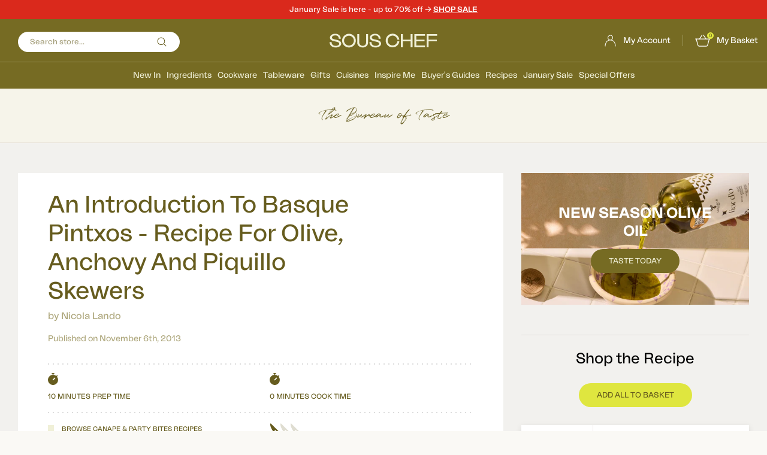

--- FILE ---
content_type: text/html; charset=utf-8
request_url: https://www.souschef.co.uk/blogs/the-bureau-of-taste/pintxos-recipes
body_size: 58185
content:
<!doctype html>
<!--[if IE 9]> <html class="ie9 util-NoJs supports-no-cookies" lang="en"> <![endif]-->
<!-- [if (gt IE 9)|!(IE)]><! -->
<html class="util-NoJs supports-no-cookies" lang="en">
  <!-- <![endif] -->
  <head><script src="//www.souschef.co.uk/cdn/shop/t/382/assets/pandectes-rules.min.js?v=175267734472753707361762182293" defer></script><link rel="preload" as="image" href="//www.souschef.co.uk/cdn/shop/articles/12829098042_small.jpg?v=1747651795" imagesrcset="//www.souschef.co.uk/cdn/shop/articles/12829098042_180x.jpg?v=1747651795 180w, //www.souschef.co.uk/cdn/shop/articles/12829098042_360x.jpg?v=1747651795 360w, //www.souschef.co.uk/cdn/shop/articles/12829098042_540x.jpg?v=1747651795 540w, //www.souschef.co.uk/cdn/shop/articles/12829098042_720x.jpg?v=1747651795 720w" imagesizes="(max-width: 767px) 100vw, (min-width: 768px) calc(100vw / 3)" data-preloaded-image><script src="https://cdn-widgetsrepository.yotpo.com/v1/loader/KQyOEe5L8eXvRCcTk9nAZdWiaCvYAddFRvUjazBu" async></script>

    <!-- meroxio including yett.liquid --><!-- meroxio script for block apps(for lazyloading of app) while loading starts-->
<script>
YETT_BLACKLIST = []
!function(t,e){"object"==typeof exports&&"undefined"!=typeof module?e(exports):"function"==typeof define&&define.amd?define(["exports"],e):e(t.yett={})}(this,function(t){"use strict";var e={blacklist:window.YETT_BLACKLIST,whitelist:window.YETT_WHITELIST},r={blacklisted:[]},n=function(t,r){return t&&(!r||"javascript/blocked"!==r)&&(!e.blacklist||e.blacklist.some(function(e){return e.test(t)}))&&(!e.whitelist||e.whitelist.every(function(e){return!e.test(t)}))},i=function(t){var r=t.getAttribute("src");return e.blacklist&&e.blacklist.every(function(t){return!t.test(r)})||e.whitelist&&e.whitelist.some(function(t){return t.test(r)})},c=new MutationObserver(function(t){t.forEach(function(t){for(var e=t.addedNodes,i=function(t){var i=e[t];if(1===i.nodeType&&"SCRIPT"===i.tagName){var c=i.src,o=i.type;if(n(c,o)){r.blacklisted.push(i.cloneNode()),i.type="javascript/blocked";i.addEventListener("beforescriptexecute",function t(e){"javascript/blocked"===i.getAttribute("type")&&e.preventDefault(),i.removeEventListener("beforescriptexecute",t)}),i.parentElement.removeChild(i)}}},c=0;c<e.length;c++)i(c)})});c.observe(document.documentElement,{childList:!0,subtree:!0});var o=document.createElement;document.createElement=function(){for(var t=arguments.length,e=Array(t),r=0;r<t;r++)e[r]=arguments[r];if("script"!==e[0].toLowerCase())return o.bind(document).apply(void 0,e);var i=o.bind(document).apply(void 0,e),c=i.setAttribute.bind(i);return Object.defineProperties(i,{src:{get:function(){return i.getAttribute("src")},set:function(t){return n(t,i.type)&&c("type","javascript/blocked"),c("src",t),!0}},type:{set:function(t){var e=n(i.src,i.type)?"javascript/blocked":t;return c("type",e),!0}}}),i.setAttribute=function(t,e){"type"===t||"src"===t?i[t]=e:HTMLScriptElement.prototype.setAttribute.call(i,t,e)},i};var l=function(t){if(Array.isArray(t)){for(var e=0,r=Array(t.length);e<t.length;e++)r[e]=t[e];return r}return Array.from(t)},a=new RegExp("[|\\{}()[\\]^$+*?.]","g");t.unblock=function(){for(var t=arguments.length,n=Array(t),o=0;o<t;o++)n[o]=arguments[o];n.length<1?(e.blacklist=[],e.whitelist=[]):(e.blacklist&&(e.blacklist=e.blacklist.filter(function(t){return n.every(function(e){return!t.test(e)})})),e.whitelist&&(e.whitelist=[].concat(l(e.whitelist),l(n.map(function(t){var r=".*"+t.replace(a,"\\$&")+".*";return e.whitelist.find(function(t){return t.toString()===r.toString()})?null:new RegExp(r)}).filter(Boolean)))));for(var s=document.querySelectorAll('script[type="javascript/blocked"]'),u=0;u<s.length;u++){var p=s[u];i(p)&&(p.type="application/javascript",r.blacklisted.push(p),p.parentElement.removeChild(p))}var d=0;[].concat(l(r.blacklisted)).forEach(function(t,e){if(i(t)){var n=document.createElement("script");n.setAttribute("src",t.src),n.setAttribute("type","application/javascript"),document.head.appendChild(n),r.blacklisted.splice(e-d,1),d++}}),e.blacklist&&e.blacklist.length<1&&c.disconnect()},Object.defineProperty(t,"__esModule",{value:!0})});
//# sourceMappingURL=yett.min.js.map
</script><!-- meroxio including pre-header.liquid -->


<meta charset="utf-8">
    <meta http-equiv="X-UA-Compatible" content="IE=edge">
    <meta name="viewport" content="width=device-width,initial-scale=1,maximum-scale=1">
    <meta name="theme-color" content="#c4cdd5"><!-- begin Convert Experiences code-->
<script type="text/javascript">
  var _conv_page_type = "article";
  var _conv_category_id = "";
  var _conv_category_name = "";
  var _conv_product_sku = "";
  var _conv_product_name = null;
  var _conv_product_price = "";
  var _conv_customer_id = "";
  var _conv_custom_v1 = "";
  var _conv_custom_v2 = "";
  var _conv_custom_v3 = "0";
  var _conv_custom_v4 = "0.00";
</script>
<script type="text/javascript" src="//cdn-4.convertexperiments.com/v1/js/1002628-10025670.js?environment=production" async></script><!-- end Convert Experiences code -->
<link rel="canonical" href="https://www.souschef.co.uk/blogs/the-bureau-of-taste/pintxos-recipes" /><link rel="shortcut icon" href="//www.souschef.co.uk/cdn/shop/files/Souschef_Favicon150px_circle150px_2_32x32.png?v=1756804655" type="image/png"><title>An Introduction To Basque Pintxos Recipe
&ndash; Sous Chef UK</title><meta name="description" content="A selection of Basque pintxos recipes, perfect for a New Year’s Eve celebration at home. These pintxos recipes are all straightforward to prepare in advance">


<meta property="og:site_name" content="Sous Chef" />
<meta property="og:url" content="https://www.souschef.co.uk/blogs/the-bureau-of-taste/pintxos-recipes" />
<meta property="og:title" content="An Introduction To Basque Pintxos - Recipe For Olive, Anchovy And Piquillo Skewers" />
<meta property="og:type" content="article" />
<meta property="og:description" content="Basque pintxos are essentially small tapas or canapés popular in the Basque Country and Navarra. They get their name from the Spanish word for thorn, ‘pincho’, referring to the skewer picks that are used to keep them together. The difference in spelling comes from Basque phonetics, with ‘tx’ being preferred over the Spanish ‘ch.’
However, to compare Basque pintxos to tapas and canapés doesn’t do them justice – everywhere you go in the Basque Country bar counters are piled high with a mouth-watering array of the best local ingredients sumptuously and lovingly composed into teetering towers. In some bars you’ll find cutting-edge trends and molecular gastronomy in miniature, whilst in others you’ll find simpler, classic combinations.
Pintxos are always accompanied by a drink and many people hop from one bar to the next drinking and eating as they go (known as to 'txikitear') which makes pintxos ideal for a Christmas or New Year’s Eve celebration.  What's more, pintxos can be delightfully simple to prepare which is perfect for this time of year when there's so much going on.
These olive, anchovy, piquillo skewers can be prepared in just a few minutes and use only store cupboard ingredients - wonderfully salty, but the palate is soothed by the sweet roasted piquillo pepper at the end.

Traditional Basque food is all about simplicity which is why presentation really comes into play in making the pintxos stand out in the festive season. Bamboo skewers are a neutral, elegant way of keeping different ingredients together whilst miniature spoons are perfect for delivery saucy morsels straight into the mouths of your hungry guests!
As the Christmas season approaches we’ll be putting together some ideas for classic Basque pintxos recipes that are straightforward to prepare and assemble in advance:          
Cod in a rich vizcaina sauce made from choricero peppersPiquillo peppers stuffed with bonitoChorizo glazed in membrillo atop a square of manchego cheesOlive anchovy and piquillo skewersChorizo cooked in cider" /><meta property="og:image" content="http://www.souschef.co.uk/cdn/shop/articles/12829098042.jpg?v=1747651795" />
      <meta property="og:image:secure_url" content="https://www.souschef.co.uk/cdn/shop/articles/12829098042.jpg?v=1747651795" />
      <meta property="og:image:width" content="634" />
      <meta property="og:image:height" content="423" />
      <meta property="og:image:alt" content="An Introduction To Basque Pintxos - Recipe For Olive, Anchovy And Piquillo Skewers" />

<meta name="twitter:site" content="@https:/x.com/SousChefTweet" />
<meta name="twitter:card" content="summary_large_image" />
<meta name="twitter:title" content="An Introduction To Basque Pintxos - Recipe For Olive, Anchovy And Piquillo Skewers" />
<meta name="twitter:description" content="Basque pintxos are essentially small tapas or canapés popular in the Basque Country and Navarra. They get their name from the Spanish word for thorn, ‘pincho’, referring to the skewer picks that are used to keep them together. The difference in spelling comes from Basque phonetics, with ‘tx’ being preferred over the Spanish ‘ch.’
However, to compare Basque pintxos to tapas and canapés doesn’t do them justice – everywhere you go in the Basque Country bar counters are piled high with a mouth-watering array of the best local ingredients sumptuously and lovingly composed into teetering towers. In some bars you’ll find cutting-edge trends and molecular gastronomy in miniature, whilst in others you’ll find simpler, classic combinations.
Pintxos are always accompanied by a drink and many people hop from one bar to the next drinking and eating as they go (known as to 'txikitear') which makes pintxos ideal for a Christmas or New Year’s Eve celebration.  What's more, pintxos can be delightfully simple to prepare which is perfect for this time of year when there's so much going on.
These olive, anchovy, piquillo skewers can be prepared in just a few minutes and use only store cupboard ingredients - wonderfully salty, but the palate is soothed by the sweet roasted piquillo pepper at the end.

Traditional Basque food is all about simplicity which is why presentation really comes into play in making the pintxos stand out in the festive season. Bamboo skewers are a neutral, elegant way of keeping different ingredients together whilst miniature spoons are perfect for delivery saucy morsels straight into the mouths of your hungry guests!
As the Christmas season approaches we’ll be putting together some ideas for classic Basque pintxos recipes that are straightforward to prepare and assemble in advance:          
Cod in a rich vizcaina sauce made from choricero peppersPiquillo peppers stuffed with bonitoChorizo glazed in membrillo atop a square of manchego cheesOlive anchovy and piquillo skewersChorizo cooked in cider" /><meta name="twitter:image" content="http://www.souschef.co.uk/cdn/shop/products/ortiz-anchovies_1.jpg?v=1574569419">
<link type="text/css" href="//www.souschef.co.uk/cdn/shop/t/382/assets/layout.password@layout.theme.css?v=17943459569100149581762338341" rel="stylesheet"><link rel="preload" href="https://use.typekit.net/poj7vtm.css" as="style" onload="this.onload=null;this.rel='stylesheet'">
<noscript><link rel="stylesheet" href="https://use.typekit.net/poj7vtm.css"></noscript>
<script>!function(){window.ZipifyPages=window.ZipifyPages||{},window.ZipifyPages.analytics={},window.ZipifyPages.currency="GBP",window.ZipifyPages.shopDomain="souschefuk.myshopify.com",window.ZipifyPages.moneyFormat="\u003cspan class=mon-Money\u003e£{{amount}}\u003c\/span\u003e",window.ZipifyPages.shopifyOptionsSelector=false,window.ZipifyPages.unitPriceEnabled=false,window.ZipifyPages.alternativeAnalyticsLoading=true,window.ZipifyPages.integrations="".split(","),window.ZipifyPages.crmUrl="https://crms.zipify.com",window.ZipifyPages.isPagesEntity=false,window.ZipifyPages.translations={soldOut:"Out of stock",unavailable:"Unavailable"},window.ZipifyPages.routes={root:"\/",cart:{index:"\/cart",add:"\/cart\/add",change:"\/cart\/change",clear:"\/cart\/clear",update:"\/cart\/update"}};window.ZipifyPages.eventsSubscriptions=[],window.ZipifyPages.on=function(i,a){window.ZipifyPages.eventsSubscriptions.push([i,a])}}();</script><script>(() => {
(()=>{class g{constructor(t={}){this.defaultConfig={sectionIds:[],rootMargin:"0px",onSectionViewed:()=>{},onSectionInteracted:()=>{},minViewTime:500,minVisiblePercentage:30,interactiveSelector:'a, button, input, select, textarea, [role="button"], [tabindex]:not([tabindex="-1"])'},this.config={...this.defaultConfig,...t},this.viewedSections=new Set,this.observer=null,this.viewTimers=new Map,this.init()}init(){document.readyState==="loading"?document.addEventListener("DOMContentLoaded",this.setup.bind(this)):this.setup()}setup(){this.setupObserver(),this.setupGlobalClickTracking()}setupObserver(){const t={root:null,rootMargin:this.config.rootMargin,threshold:[0,.1,.2,.3,.4,.5,.6,.7,.8,.9,1]};this.observer=new IntersectionObserver(e=>{e.forEach(i=>{this.calculateVisibility(i)?this.handleSectionVisible(i.target):this.handleSectionHidden(i.target)})},t),this.config.sectionIds.forEach(e=>{const i=document.getElementById(e);i&&this.observer.observe(i)})}calculateVisibility(t){const e=window.innerHeight,i=window.innerWidth,n=e*i,o=t.boundingClientRect,s=Math.max(0,o.top),c=Math.min(e,o.bottom),d=Math.max(0,o.left),a=Math.min(i,o.right),r=Math.max(0,c-s),l=Math.max(0,a-d)*r,m=n>0?l/n*100:0,h=o.width*o.height,p=h>0?l/h*100:0,S=m>=this.config.minVisiblePercentage,b=p>=80;return S||b}isSectionViewed(t){return this.viewedSections.has(Number(t))}setupGlobalClickTracking(){document.addEventListener("click",t=>{const e=this.findParentTrackedSection(t.target);if(e){const i=this.findInteractiveElement(t.target,e.el);i&&(this.isSectionViewed(e.id)||this.trackSectionView(e.id),this.trackSectionInteract(e.id,i,t))}})}findParentTrackedSection(t){let e=t;for(;e&&e!==document.body;){const i=e.id||e.dataset.zpSectionId,n=i?parseInt(i,10):null;if(n&&!isNaN(n)&&this.config.sectionIds.includes(n))return{el:e,id:n};e=e.parentElement}return null}findInteractiveElement(t,e){let i=t;for(;i&&i!==e;){if(i.matches(this.config.interactiveSelector))return i;i=i.parentElement}return null}trackSectionView(t){this.viewedSections.add(Number(t)),this.config.onSectionViewed(t)}trackSectionInteract(t,e,i){this.config.onSectionInteracted(t,e,i)}handleSectionVisible(t){const e=t.id,i=setTimeout(()=>{this.isSectionViewed(e)||this.trackSectionView(e)},this.config.minViewTime);this.viewTimers.set(e,i)}handleSectionHidden(t){const e=t.id;this.viewTimers.has(e)&&(clearTimeout(this.viewTimers.get(e)),this.viewTimers.delete(e))}addSection(t){if(!this.config.sectionIds.includes(t)){this.config.sectionIds.push(t);const e=document.getElementById(t);e&&this.observer&&this.observer.observe(e)}}}class f{constructor(){this.sectionTracker=new g({onSectionViewed:this.onSectionViewed.bind(this),onSectionInteracted:this.onSectionInteracted.bind(this)}),this.runningSplitTests=[]}getCookie(t){const e=document.cookie.match(new RegExp(`(?:^|; )${t}=([^;]*)`));return e?decodeURIComponent(e[1]):null}setCookie(t,e){let i=`${t}=${encodeURIComponent(e)}; path=/; SameSite=Lax`;location.protocol==="https:"&&(i+="; Secure");const n=new Date;n.setTime(n.getTime()+365*24*60*60*1e3),i+=`; expires=${n.toUTCString()}`,document.cookie=i}pickByWeight(t){const e=Object.entries(t).map(([o,s])=>[Number(o),s]),i=e.reduce((o,[,s])=>o+s,0);let n=Math.random()*i;for(const[o,s]of e){if(n<s)return o;n-=s}return e[e.length-1][0]}render(t){const e=t.blocks,i=t.test,n=i.id,o=`zpSectionSplitTest${n}`;let s=Number(this.getCookie(o));e.some(r=>r.id===s)||(s=this.pickByWeight(i.distribution),this.setCookie(o,s));const c=e.find(r=>r.id===s),d=`sectionSplitTest${c.id}`,a=document.querySelector(`template[data-id="${d}"]`);if(!a){console.error(`Template for split test ${c.id} not found`);return}document.currentScript.parentNode.insertBefore(a.content.cloneNode(!0),document.currentScript),this.runningSplitTests.push({id:n,block:c,templateId:d}),this.initTrackingForSection(c.id)}findSplitTestForSection(t){return this.runningSplitTests.find(e=>e.block.id===Number(t))}initTrackingForSection(t){this.sectionTracker.addSection(t)}onSectionViewed(t){this.trackEvent({sectionId:t,event:"zp_section_viewed"})}onSectionInteracted(t){this.trackEvent({sectionId:t,event:"zp_section_clicked"})}trackEvent({event:t,sectionId:e,payload:i={}}){const n=this.findSplitTestForSection(e);n&&window.Shopify.analytics.publish(t,{...i,sectionId:e,splitTestHash:n.id})}}window.ZipifyPages??={};window.ZipifyPages.SectionSplitTest=new f;})();

})()</script><script>window.performance && window.performance.mark && window.performance.mark('shopify.content_for_header.start');</script><meta name="facebook-domain-verification" content="mu4bc5u14yt1kypk9nzdp7ja1jb2ef">
<meta name="google-site-verification" content="MzTN1KspfvC1931835BQMw3vhQMcvFCpLM2MF4BSjlw">
<meta id="shopify-digital-wallet" name="shopify-digital-wallet" content="/11117297722/digital_wallets/dialog">
<meta name="shopify-checkout-api-token" content="c04e17b5f723881433cb030f68278168">
<meta id="in-context-paypal-metadata" data-shop-id="11117297722" data-venmo-supported="false" data-environment="production" data-locale="en_US" data-paypal-v4="true" data-currency="GBP">
<link rel="alternate" type="application/atom+xml" title="Feed" href="/blogs/the-bureau-of-taste.atom" />
<script async="async" src="/checkouts/internal/preloads.js?locale=en-GB"></script>
<link rel="preconnect" href="https://shop.app" crossorigin="anonymous">
<script async="async" src="https://shop.app/checkouts/internal/preloads.js?locale=en-GB&shop_id=11117297722" crossorigin="anonymous"></script>
<script id="apple-pay-shop-capabilities" type="application/json">{"shopId":11117297722,"countryCode":"GB","currencyCode":"GBP","merchantCapabilities":["supports3DS"],"merchantId":"gid:\/\/shopify\/Shop\/11117297722","merchantName":"Sous Chef","requiredBillingContactFields":["postalAddress","email","phone"],"requiredShippingContactFields":["postalAddress","email","phone"],"shippingType":"shipping","supportedNetworks":["visa","maestro","masterCard","amex","discover","elo"],"total":{"type":"pending","label":"Sous Chef","amount":"1.00"},"shopifyPaymentsEnabled":true,"supportsSubscriptions":true}</script>
<script id="shopify-features" type="application/json">{"accessToken":"c04e17b5f723881433cb030f68278168","betas":["rich-media-storefront-analytics"],"domain":"www.souschef.co.uk","predictiveSearch":true,"shopId":11117297722,"locale":"en"}</script>
<script>var Shopify = Shopify || {};
Shopify.shop = "souschefuk.myshopify.com";
Shopify.locale = "en";
Shopify.currency = {"active":"GBP","rate":"1.0"};
Shopify.country = "GB";
Shopify.theme = {"name":"Sous Chef by BAO - Live","id":128397148218,"schema_name":"Sous Chef Theme","schema_version":"1.0.0","theme_store_id":796,"role":"main"};
Shopify.theme.handle = "null";
Shopify.theme.style = {"id":null,"handle":null};
Shopify.cdnHost = "www.souschef.co.uk/cdn";
Shopify.routes = Shopify.routes || {};
Shopify.routes.root = "/";</script>
<script type="module">!function(o){(o.Shopify=o.Shopify||{}).modules=!0}(window);</script>
<script>!function(o){function n(){var o=[];function n(){o.push(Array.prototype.slice.apply(arguments))}return n.q=o,n}var t=o.Shopify=o.Shopify||{};t.loadFeatures=n(),t.autoloadFeatures=n()}(window);</script>
<script>
  window.ShopifyPay = window.ShopifyPay || {};
  window.ShopifyPay.apiHost = "shop.app\/pay";
  window.ShopifyPay.redirectState = null;
</script>
<script id="shop-js-analytics" type="application/json">{"pageType":"article"}</script>
<script defer="defer" async type="module" src="//www.souschef.co.uk/cdn/shopifycloud/shop-js/modules/v2/client.init-shop-cart-sync_C5BV16lS.en.esm.js"></script>
<script defer="defer" async type="module" src="//www.souschef.co.uk/cdn/shopifycloud/shop-js/modules/v2/chunk.common_CygWptCX.esm.js"></script>
<script type="module">
  await import("//www.souschef.co.uk/cdn/shopifycloud/shop-js/modules/v2/client.init-shop-cart-sync_C5BV16lS.en.esm.js");
await import("//www.souschef.co.uk/cdn/shopifycloud/shop-js/modules/v2/chunk.common_CygWptCX.esm.js");

  window.Shopify.SignInWithShop?.initShopCartSync?.({"fedCMEnabled":true,"windoidEnabled":true});

</script>
<script>
  window.Shopify = window.Shopify || {};
  if (!window.Shopify.featureAssets) window.Shopify.featureAssets = {};
  window.Shopify.featureAssets['shop-js'] = {"shop-cart-sync":["modules/v2/client.shop-cart-sync_ZFArdW7E.en.esm.js","modules/v2/chunk.common_CygWptCX.esm.js"],"init-fed-cm":["modules/v2/client.init-fed-cm_CmiC4vf6.en.esm.js","modules/v2/chunk.common_CygWptCX.esm.js"],"shop-button":["modules/v2/client.shop-button_tlx5R9nI.en.esm.js","modules/v2/chunk.common_CygWptCX.esm.js"],"shop-cash-offers":["modules/v2/client.shop-cash-offers_DOA2yAJr.en.esm.js","modules/v2/chunk.common_CygWptCX.esm.js","modules/v2/chunk.modal_D71HUcav.esm.js"],"init-windoid":["modules/v2/client.init-windoid_sURxWdc1.en.esm.js","modules/v2/chunk.common_CygWptCX.esm.js"],"shop-toast-manager":["modules/v2/client.shop-toast-manager_ClPi3nE9.en.esm.js","modules/v2/chunk.common_CygWptCX.esm.js"],"init-shop-email-lookup-coordinator":["modules/v2/client.init-shop-email-lookup-coordinator_B8hsDcYM.en.esm.js","modules/v2/chunk.common_CygWptCX.esm.js"],"init-shop-cart-sync":["modules/v2/client.init-shop-cart-sync_C5BV16lS.en.esm.js","modules/v2/chunk.common_CygWptCX.esm.js"],"avatar":["modules/v2/client.avatar_BTnouDA3.en.esm.js"],"pay-button":["modules/v2/client.pay-button_FdsNuTd3.en.esm.js","modules/v2/chunk.common_CygWptCX.esm.js"],"init-customer-accounts":["modules/v2/client.init-customer-accounts_DxDtT_ad.en.esm.js","modules/v2/client.shop-login-button_C5VAVYt1.en.esm.js","modules/v2/chunk.common_CygWptCX.esm.js","modules/v2/chunk.modal_D71HUcav.esm.js"],"init-shop-for-new-customer-accounts":["modules/v2/client.init-shop-for-new-customer-accounts_ChsxoAhi.en.esm.js","modules/v2/client.shop-login-button_C5VAVYt1.en.esm.js","modules/v2/chunk.common_CygWptCX.esm.js","modules/v2/chunk.modal_D71HUcav.esm.js"],"shop-login-button":["modules/v2/client.shop-login-button_C5VAVYt1.en.esm.js","modules/v2/chunk.common_CygWptCX.esm.js","modules/v2/chunk.modal_D71HUcav.esm.js"],"init-customer-accounts-sign-up":["modules/v2/client.init-customer-accounts-sign-up_CPSyQ0Tj.en.esm.js","modules/v2/client.shop-login-button_C5VAVYt1.en.esm.js","modules/v2/chunk.common_CygWptCX.esm.js","modules/v2/chunk.modal_D71HUcav.esm.js"],"shop-follow-button":["modules/v2/client.shop-follow-button_Cva4Ekp9.en.esm.js","modules/v2/chunk.common_CygWptCX.esm.js","modules/v2/chunk.modal_D71HUcav.esm.js"],"checkout-modal":["modules/v2/client.checkout-modal_BPM8l0SH.en.esm.js","modules/v2/chunk.common_CygWptCX.esm.js","modules/v2/chunk.modal_D71HUcav.esm.js"],"lead-capture":["modules/v2/client.lead-capture_Bi8yE_yS.en.esm.js","modules/v2/chunk.common_CygWptCX.esm.js","modules/v2/chunk.modal_D71HUcav.esm.js"],"shop-login":["modules/v2/client.shop-login_D6lNrXab.en.esm.js","modules/v2/chunk.common_CygWptCX.esm.js","modules/v2/chunk.modal_D71HUcav.esm.js"],"payment-terms":["modules/v2/client.payment-terms_CZxnsJam.en.esm.js","modules/v2/chunk.common_CygWptCX.esm.js","modules/v2/chunk.modal_D71HUcav.esm.js"]};
</script>
<script>(function() {
  var isLoaded = false;
  function asyncLoad() {
    if (isLoaded) return;
    isLoaded = true;
    var urls = ["https:\/\/js.klevu.com\/klevu-js-v1\/js\/klevuScript.js?klevuapi=klevu-15318215716108233\u0026lang=en\u0026shop=souschefuk.myshopify.com","https:\/\/assets.smartwishlist.webmarked.net\/static\/v6\/smartwishlist2.js?shop=souschefuk.myshopify.com","https:\/\/shopify.orderdeadline.com\/app\/frontend\/js\/order-deadline.min.js?shop=souschefuk.myshopify.com","https:\/\/config.gorgias.chat\/bundle-loader\/01GYCCXA5BRT39YREMPJDFR439?source=shopify1click\u0026shop=souschefuk.myshopify.com","https:\/\/cdn-widgetsrepository.yotpo.com\/v1\/loader\/KQyOEe5L8eXvRCcTk9nAZdWiaCvYAddFRvUjazBu?shop=souschefuk.myshopify.com","https:\/\/cdn1.profitmetrics.io\/CFC8CF03288DE19A\/shopify-bundle.js?shop=souschefuk.myshopify.com","https:\/\/cdn.9gtb.com\/loader.js?g_cvt_id=ad31b2c6-825e-45ba-8f9a-f31c10a48f58\u0026shop=souschefuk.myshopify.com"];
    for (var i = 0; i < urls.length; i++) {
      var s = document.createElement('script');
      s.type = 'text/javascript';
      s.async = true;
      s.src = urls[i];
      var x = document.getElementsByTagName('script')[0];
      x.parentNode.insertBefore(s, x);
    }
  };
  if(window.attachEvent) {
    window.attachEvent('onload', asyncLoad);
  } else {
    window.addEventListener('load', asyncLoad, false);
  }
})();</script>
<script id="__st">var __st={"a":11117297722,"offset":0,"reqid":"25613ca6-a3e9-45fe-8347-f55c7bf1a72d-1768606086","pageurl":"www.souschef.co.uk\/blogs\/the-bureau-of-taste\/pintxos-recipes","s":"articles-12829098042","u":"f6215b5cc5a1","p":"article","rtyp":"article","rid":12829098042};</script>
<script>window.ShopifyPaypalV4VisibilityTracking = true;</script>
<script id="captcha-bootstrap">!function(){'use strict';const t='contact',e='account',n='new_comment',o=[[t,t],['blogs',n],['comments',n],[t,'customer']],c=[[e,'customer_login'],[e,'guest_login'],[e,'recover_customer_password'],[e,'create_customer']],r=t=>t.map((([t,e])=>`form[action*='/${t}']:not([data-nocaptcha='true']) input[name='form_type'][value='${e}']`)).join(','),a=t=>()=>t?[...document.querySelectorAll(t)].map((t=>t.form)):[];function s(){const t=[...o],e=r(t);return a(e)}const i='password',u='form_key',d=['recaptcha-v3-token','g-recaptcha-response','h-captcha-response',i],f=()=>{try{return window.sessionStorage}catch{return}},m='__shopify_v',_=t=>t.elements[u];function p(t,e,n=!1){try{const o=window.sessionStorage,c=JSON.parse(o.getItem(e)),{data:r}=function(t){const{data:e,action:n}=t;return t[m]||n?{data:e,action:n}:{data:t,action:n}}(c);for(const[e,n]of Object.entries(r))t.elements[e]&&(t.elements[e].value=n);n&&o.removeItem(e)}catch(o){console.error('form repopulation failed',{error:o})}}const l='form_type',E='cptcha';function T(t){t.dataset[E]=!0}const w=window,h=w.document,L='Shopify',v='ce_forms',y='captcha';let A=!1;((t,e)=>{const n=(g='f06e6c50-85a8-45c8-87d0-21a2b65856fe',I='https://cdn.shopify.com/shopifycloud/storefront-forms-hcaptcha/ce_storefront_forms_captcha_hcaptcha.v1.5.2.iife.js',D={infoText:'Protected by hCaptcha',privacyText:'Privacy',termsText:'Terms'},(t,e,n)=>{const o=w[L][v],c=o.bindForm;if(c)return c(t,g,e,D).then(n);var r;o.q.push([[t,g,e,D],n]),r=I,A||(h.body.append(Object.assign(h.createElement('script'),{id:'captcha-provider',async:!0,src:r})),A=!0)});var g,I,D;w[L]=w[L]||{},w[L][v]=w[L][v]||{},w[L][v].q=[],w[L][y]=w[L][y]||{},w[L][y].protect=function(t,e){n(t,void 0,e),T(t)},Object.freeze(w[L][y]),function(t,e,n,w,h,L){const[v,y,A,g]=function(t,e,n){const i=e?o:[],u=t?c:[],d=[...i,...u],f=r(d),m=r(i),_=r(d.filter((([t,e])=>n.includes(e))));return[a(f),a(m),a(_),s()]}(w,h,L),I=t=>{const e=t.target;return e instanceof HTMLFormElement?e:e&&e.form},D=t=>v().includes(t);t.addEventListener('submit',(t=>{const e=I(t);if(!e)return;const n=D(e)&&!e.dataset.hcaptchaBound&&!e.dataset.recaptchaBound,o=_(e),c=g().includes(e)&&(!o||!o.value);(n||c)&&t.preventDefault(),c&&!n&&(function(t){try{if(!f())return;!function(t){const e=f();if(!e)return;const n=_(t);if(!n)return;const o=n.value;o&&e.removeItem(o)}(t);const e=Array.from(Array(32),(()=>Math.random().toString(36)[2])).join('');!function(t,e){_(t)||t.append(Object.assign(document.createElement('input'),{type:'hidden',name:u})),t.elements[u].value=e}(t,e),function(t,e){const n=f();if(!n)return;const o=[...t.querySelectorAll(`input[type='${i}']`)].map((({name:t})=>t)),c=[...d,...o],r={};for(const[a,s]of new FormData(t).entries())c.includes(a)||(r[a]=s);n.setItem(e,JSON.stringify({[m]:1,action:t.action,data:r}))}(t,e)}catch(e){console.error('failed to persist form',e)}}(e),e.submit())}));const S=(t,e)=>{t&&!t.dataset[E]&&(n(t,e.some((e=>e===t))),T(t))};for(const o of['focusin','change'])t.addEventListener(o,(t=>{const e=I(t);D(e)&&S(e,y())}));const B=e.get('form_key'),M=e.get(l),P=B&&M;t.addEventListener('DOMContentLoaded',(()=>{const t=y();if(P)for(const e of t)e.elements[l].value===M&&p(e,B);[...new Set([...A(),...v().filter((t=>'true'===t.dataset.shopifyCaptcha))])].forEach((e=>S(e,t)))}))}(h,new URLSearchParams(w.location.search),n,t,e,['guest_login'])})(!0,!0)}();</script>
<script integrity="sha256-4kQ18oKyAcykRKYeNunJcIwy7WH5gtpwJnB7kiuLZ1E=" data-source-attribution="shopify.loadfeatures" defer="defer" src="//www.souschef.co.uk/cdn/shopifycloud/storefront/assets/storefront/load_feature-a0a9edcb.js" crossorigin="anonymous"></script>
<script crossorigin="anonymous" defer="defer" src="//www.souschef.co.uk/cdn/shopifycloud/storefront/assets/shopify_pay/storefront-65b4c6d7.js?v=20250812"></script>
<script data-source-attribution="shopify.dynamic_checkout.dynamic.init">var Shopify=Shopify||{};Shopify.PaymentButton=Shopify.PaymentButton||{isStorefrontPortableWallets:!0,init:function(){window.Shopify.PaymentButton.init=function(){};var t=document.createElement("script");t.src="https://www.souschef.co.uk/cdn/shopifycloud/portable-wallets/latest/portable-wallets.en.js",t.type="module",document.head.appendChild(t)}};
</script>
<script data-source-attribution="shopify.dynamic_checkout.buyer_consent">
  function portableWalletsHideBuyerConsent(e){var t=document.getElementById("shopify-buyer-consent"),n=document.getElementById("shopify-subscription-policy-button");t&&n&&(t.classList.add("hidden"),t.setAttribute("aria-hidden","true"),n.removeEventListener("click",e))}function portableWalletsShowBuyerConsent(e){var t=document.getElementById("shopify-buyer-consent"),n=document.getElementById("shopify-subscription-policy-button");t&&n&&(t.classList.remove("hidden"),t.removeAttribute("aria-hidden"),n.addEventListener("click",e))}window.Shopify?.PaymentButton&&(window.Shopify.PaymentButton.hideBuyerConsent=portableWalletsHideBuyerConsent,window.Shopify.PaymentButton.showBuyerConsent=portableWalletsShowBuyerConsent);
</script>
<script data-source-attribution="shopify.dynamic_checkout.cart.bootstrap">document.addEventListener("DOMContentLoaded",(function(){function t(){return document.querySelector("shopify-accelerated-checkout-cart, shopify-accelerated-checkout")}if(t())Shopify.PaymentButton.init();else{new MutationObserver((function(e,n){t()&&(Shopify.PaymentButton.init(),n.disconnect())})).observe(document.body,{childList:!0,subtree:!0})}}));
</script>
<link id="shopify-accelerated-checkout-styles" rel="stylesheet" media="screen" href="https://www.souschef.co.uk/cdn/shopifycloud/portable-wallets/latest/accelerated-checkout-backwards-compat.css" crossorigin="anonymous">
<style id="shopify-accelerated-checkout-cart">
        #shopify-buyer-consent {
  margin-top: 1em;
  display: inline-block;
  width: 100%;
}

#shopify-buyer-consent.hidden {
  display: none;
}

#shopify-subscription-policy-button {
  background: none;
  border: none;
  padding: 0;
  text-decoration: underline;
  font-size: inherit;
  cursor: pointer;
}

#shopify-subscription-policy-button::before {
  box-shadow: none;
}

      </style>

<script>window.performance && window.performance.mark && window.performance.mark('shopify.content_for_header.end');</script>

    <script
      src="https://cdnjs.cloudflare.com/ajax/libs/handlebars.js/4.0.11/handlebars.min.js"
      integrity="sha512-fujQJs+fkj7+Az7XKDxMLbVuuaeljjqMQDh3TAI7nYKQMQhEztrmyuex6hlnRuttjXJ9BFvnl4r/t8r8L6gFfA=="
      crossorigin="anonymous"
      referrerpolicy="no-referrer"
    ></script><script src="//www.souschef.co.uk/cdn/s/shopify/shopify_common.js" type="text/javascript"></script><script src="//www.souschef.co.uk/cdn/s/javascripts/currencies.js" type="text/javascript"></script>
<script type="text/javascript" src="//www.souschef.co.uk/cdn/shop/t/382/assets/layout.password@layout.theme.chunk.2b9bb.js?v=131115972491819551491762338336" defer="defer"></script><link rel="prefetch" href="//www.souschef.co.uk/cdn/shop/t/382/assets/layout.password.js?v=180134241450962935421762338340" as="script"><script type="text/javascript" src="//www.souschef.co.uk/cdn/shop/t/382/assets/vendors@layout.theme.chunk.f1641.js?v=152259963349346383491762338342" defer="defer"></script><script type="text/javascript" src="//www.souschef.co.uk/cdn/shop/t/382/assets/layout.theme.js?v=41020742226667862481762338342" defer="defer"></script><link rel="prefetch" href="//www.souschef.co.uk/cdn/shop/t/382/assets/template.cart.js?v=5878067836152578751762338334" as="script"><link rel="prefetch" href="//www.souschef.co.uk/cdn/shop/t/382/assets/template.gift_card.js?v=50242270514724741411762338331" as="script"><link rel="prefetch" href="//www.souschef.co.uk/cdn/shop/t/382/assets/template.login.js?v=143192879159510694691762338337" as="script"><meta name="google-site-verification" content="CuN6VzqIeSxzIAUgYp6FtkfCvLshwWGez8RDCnrl79E"><!-- Google Tag Manager -->
<script>(function(w,d,s,l,i){w[l]=w[l]||[];w[l].push({'gtm.start':
  new Date().getTime(),event:'gtm.js'});var f=d.getElementsByTagName(s)[0],
j=d.createElement(s),dl=l!='dataLayer'?'&l='+l:'';j.async=true;j.src=
'https://www.googletagmanager.com/gtm.js?id='+i+dl;f.parentNode.insertBefore(j,f);
})(window,document,'script','dataLayer','GTM-WV7T7H');</script>
<!-- End Google Tag Manager --><!-- Global Site Tag (gtag.js) - Google AdWords: 982708727 -->
    <script async src="https://www.googletagmanager.com/gtag/js?id=AW-982708727"></script>
    <script>
      window.dataLayer = window.dataLayer || [];
      function gtag() {
        dataLayer.push(arguments);
      }
      gtag('js', new Date());
      gtag('config', 'AW-982708727', { send_page_view: false });
    </script><script>
    
    
    
    
    var gsf_conversion_data = {page_type : '', event : '', data : {shop_currency : "GBP"}};
    
</script><style>
      .util-NoJs:not(html),
      .supports-no-cookies:not(html),
      .util-NoJs .util-Js {
        display: none;
      }
      .util-NoJs .util-NoJs:not(html) {
        display: block;
      }
    </style><script>
      window.theme = window.theme || {}
      window.theme.isDevTheme = false;
      window.Currency.currentCurrency = 'GBP';
    </script>

    <script>
      window.yotpoStrings = {
        apiKey: `KQyOEe5L8eXvRCcTk9nAZdWiaCvYAddFRvUjazBu`,
        productId: `1770854842426`,
        minReviews: `1`,
        leaveReview: "Leave a review",
        viewReviews: "See Reviews",
        askQuestion: "Ask a question",
      };
    </script>

    <script src="https://cdn.jsdelivr.net/npm/swiper@11/swiper-bundle.min.js"></script>
    <link rel="stylesheet" href="https://cdn.jsdelivr.net/npm/swiper@11/swiper-bundle.min.css">
  <!-- BEGIN app block: shopify://apps/pandectes-gdpr/blocks/banner/58c0baa2-6cc1-480c-9ea6-38d6d559556a -->
  
    
      <!-- TCF is active, scripts are loaded above -->
      
        <script>
          if (!window.PandectesRulesSettings) {
            window.PandectesRulesSettings = {"store":{"id":11117297722,"adminMode":false,"headless":false,"storefrontRootDomain":"","checkoutRootDomain":"","storefrontAccessToken":""},"banner":{"revokableTrigger":false,"cookiesBlockedByDefault":"7","hybridStrict":false,"isActive":true},"geolocation":{"brOnly":false,"caOnly":false,"euOnly":false,"canadaOnly":false},"blocker":{"isActive":true,"googleConsentMode":{"isActive":true,"id":"","analyticsId":"","adwordsId":"","adStorageCategory":4,"analyticsStorageCategory":2,"functionalityStorageCategory":1,"personalizationStorageCategory":1,"securityStorageCategory":0,"customEvent":true,"redactData":true,"urlPassthrough":true,"dataLayerProperty":"dataLayer","waitForUpdate":3000,"useNativeChannel":true,"debugMode":false},"facebookPixel":{"isActive":false,"id":"","ldu":false},"microsoft":{"isActive":true,"uetTags":"5524302"},"rakuten":{"isActive":false,"cmp":false,"ccpa":false},"gpcIsActive":true,"klaviyoIsActive":true,"defaultBlocked":7,"patterns":{"whiteList":[],"blackList":{"1":[],"2":[],"4":["connect.facebook.net","static.klaviyo.com|www.klaviyo.com|static-tracking.klaviyo.com|a.klaviyo.com"],"8":[]},"iframesWhiteList":[],"iframesBlackList":{"1":[],"2":[],"4":[],"8":[]},"beaconsWhiteList":[],"beaconsBlackList":{"1":[],"2":[],"4":[],"8":[]}}}};
            const rulesScript = document.createElement('script');
            window.PandectesRulesSettings.auto = true;
            rulesScript.src = "https://cdn.shopify.com/extensions/019bc749-4c9e-7aaa-abf7-8a60b2cb0053/gdpr-224/assets/pandectes-rules.js";
            const firstChild = document.head.firstChild;
            document.head.insertBefore(rulesScript, firstChild);
          }
        </script>
      
      <script>
        
          window.PandectesSettings = {"store":{"id":11117297722,"plan":"premium","theme":"Sous Chef by BAO - Live","primaryLocale":"en","adminMode":false,"headless":false,"storefrontRootDomain":"","checkoutRootDomain":"","storefrontAccessToken":""},"tsPublished":1766068701,"declaration":{"showPurpose":false,"showProvider":false,"showDateGenerated":false},"language":{"unpublished":[],"languageMode":"Single","fallbackLanguage":"en","languageDetection":"browser","languagesSupported":[]},"texts":{"managed":{"headerText":{"en":"We respect your privacy"},"consentText":{"en":"This website uses cookies to ensure you get the best experience."},"linkText":{"en":"Learn more"},"imprintText":{"en":"Imprint"},"googleLinkText":{"en":"Google's Privacy Terms"},"allowButtonText":{"en":"Accept"},"denyButtonText":{"en":"Decline"},"dismissButtonText":{"en":"Ok"},"leaveSiteButtonText":{"en":"Leave this site"},"preferencesButtonText":{"en":"Preferences"},"cookiePolicyText":{"en":"Cookie policy"},"preferencesPopupTitleText":{"en":"Manage consent preferences"},"preferencesPopupIntroText":{"en":"We use cookies to optimize website functionality, analyze the performance, and provide personalized experience to you. Some cookies are essential to make the website operate and function correctly. Those cookies cannot be disabled. In this window you can manage your preference of cookies."},"preferencesPopupSaveButtonText":{"en":"Save preferences"},"preferencesPopupCloseButtonText":{"en":"Close"},"preferencesPopupAcceptAllButtonText":{"en":"Accept all"},"preferencesPopupRejectAllButtonText":{"en":"Reject all"},"cookiesDetailsText":{"en":"Cookies details"},"preferencesPopupAlwaysAllowedText":{"en":"Always allowed"},"accessSectionParagraphText":{"en":"You have the right to request access to your data at any time."},"accessSectionTitleText":{"en":"Data portability"},"accessSectionAccountInfoActionText":{"en":"Personal data"},"accessSectionDownloadReportActionText":{"en":"Request export"},"accessSectionGDPRRequestsActionText":{"en":"Data subject requests"},"accessSectionOrdersRecordsActionText":{"en":"Orders"},"rectificationSectionParagraphText":{"en":"You have the right to request your data to be updated whenever you think it is appropriate."},"rectificationSectionTitleText":{"en":"Data Rectification"},"rectificationCommentPlaceholder":{"en":"Describe what you want to be updated"},"rectificationCommentValidationError":{"en":"Comment is required"},"rectificationSectionEditAccountActionText":{"en":"Request an update"},"erasureSectionTitleText":{"en":"Right to be forgotten"},"erasureSectionParagraphText":{"en":"You have the right to ask all your data to be erased. After that, you will no longer be able to access your account."},"erasureSectionRequestDeletionActionText":{"en":"Request personal data deletion"},"consentDate":{"en":"Consent date"},"consentId":{"en":"Consent ID"},"consentSectionChangeConsentActionText":{"en":"Change consent preference"},"consentSectionConsentedText":{"en":"You consented to the cookies policy of this website on"},"consentSectionNoConsentText":{"en":"You have not consented to the cookies policy of this website."},"consentSectionTitleText":{"en":"Your cookie consent"},"consentStatus":{"en":"Consent preference"},"confirmationFailureMessage":{"en":"Your request was not verified. Please try again and if problem persists, contact store owner for assistance"},"confirmationFailureTitle":{"en":"A problem occurred"},"confirmationSuccessMessage":{"en":"We will soon get back to you as to your request."},"confirmationSuccessTitle":{"en":"Your request is verified"},"guestsSupportEmailFailureMessage":{"en":"Your request was not submitted. Please try again and if problem persists, contact store owner for assistance."},"guestsSupportEmailFailureTitle":{"en":"A problem occurred"},"guestsSupportEmailPlaceholder":{"en":"E-mail address"},"guestsSupportEmailSuccessMessage":{"en":"If you are registered as a customer of this store, you will soon receive an email with instructions on how to proceed."},"guestsSupportEmailSuccessTitle":{"en":"Thank you for your request"},"guestsSupportEmailValidationError":{"en":"Email is not valid"},"guestsSupportInfoText":{"en":"Please login with your customer account to further proceed."},"submitButton":{"en":"Submit"},"submittingButton":{"en":"Submitting..."},"cancelButton":{"en":"Cancel"},"declIntroText":{"en":"We use cookies to optimize website functionality, analyze the performance, and provide personalized experience to you. Some cookies are essential to make the website operate and function correctly. Those cookies cannot be disabled. In this window you can manage your preference of cookies."},"declName":{"en":"Name"},"declPurpose":{"en":"Purpose"},"declType":{"en":"Type"},"declRetention":{"en":"Retention"},"declProvider":{"en":"Provider"},"declFirstParty":{"en":"First-party"},"declThirdParty":{"en":"Third-party"},"declSeconds":{"en":"seconds"},"declMinutes":{"en":"minutes"},"declHours":{"en":"hours"},"declDays":{"en":"days"},"declWeeks":{"en":"week(s)"},"declMonths":{"en":"months"},"declYears":{"en":"years"},"declSession":{"en":"Session"},"declDomain":{"en":"Domain"},"declPath":{"en":"Path"}},"categories":{"strictlyNecessaryCookiesTitleText":{"en":"Strictly necessary cookies"},"strictlyNecessaryCookiesDescriptionText":{"en":"These cookies are essential in order to enable you to move around the website and use its features, such as accessing secure areas of the website. The website cannot function properly without these cookies."},"functionalityCookiesTitleText":{"en":"Functional cookies"},"functionalityCookiesDescriptionText":{"en":"These cookies enable the site to provide enhanced functionality and personalisation. They may be set by us or by third party providers whose services we have added to our pages. If you do not allow these cookies then some or all of these services may not function properly."},"performanceCookiesTitleText":{"en":"Performance cookies"},"performanceCookiesDescriptionText":{"en":"These cookies enable us to monitor and improve the performance of our website. For example, they allow us to count visits, identify traffic sources and see which parts of the site are most popular."},"targetingCookiesTitleText":{"en":"Targeting cookies"},"targetingCookiesDescriptionText":{"en":"These cookies may be set through our site by our advertising partners. They may be used by those companies to build a profile of your interests and show you relevant adverts on other sites.    They do not store directly personal information, but are based on uniquely identifying your browser and internet device. If you do not allow these cookies, you will experience less targeted advertising."},"unclassifiedCookiesTitleText":{"en":"Unclassified cookies"},"unclassifiedCookiesDescriptionText":{"en":"Unclassified cookies are cookies that we are in the process of classifying, together with the providers of individual cookies."}},"auto":{}},"library":{"previewMode":false,"fadeInTimeout":0,"defaultBlocked":7,"showLink":true,"showImprintLink":false,"showGoogleLink":false,"enabled":true,"cookie":{"expiryDays":365,"secure":true,"domain":""},"dismissOnScroll":false,"dismissOnWindowClick":false,"dismissOnTimeout":false,"palette":{"popup":{"background":"#FFFFFF","backgroundForCalculations":{"a":1,"b":255,"g":255,"r":255},"text":"#000000"},"button":{"background":"transparent","backgroundForCalculations":{"a":1,"b":255,"g":255,"r":255},"text":"#000000","textForCalculation":{"a":1,"b":0,"g":0,"r":0},"border":"#000000"}},"content":{"href":"https://souschefuk.myshopify.com/policies/privacy-policy","imprintHref":"/","close":"&#10005;","target":"","logo":"<img class=\"cc-banner-logo\" style=\"max-height: 40px;\" src=\"https://souschefuk.myshopify.com/cdn/shop/files/pandectes-banner-logo.png\" alt=\"Cookie banner\" />"},"window":"<div role=\"dialog\" aria-label=\"{{header}}\" aria-describedby=\"cookieconsent:desc\" id=\"pandectes-banner\" class=\"cc-window-wrapper cc-bottom-left-wrapper\"><div class=\"pd-cookie-banner-window cc-window {{classes}}\">{{children}}</div></div>","compliance":{"custom":"<div class=\"cc-compliance cc-highlight\">{{preferences}}{{allow}}</div>"},"type":"custom","layouts":{"basic":"{{logo}}{{messagelink}}{{compliance}}"},"position":"bottom-left","theme":"wired","revokable":false,"animateRevokable":false,"revokableReset":false,"revokableLogoUrl":"https://souschefuk.myshopify.com/cdn/shop/files/pandectes-reopen-logo.png","revokablePlacement":"bottom-left","revokableMarginHorizontal":15,"revokableMarginVertical":15,"static":false,"autoAttach":true,"hasTransition":true,"blacklistPage":[""],"elements":{"close":"<button aria-label=\"Close\" type=\"button\" class=\"cc-close\">{{close}}</button>","dismiss":"<button type=\"button\" class=\"cc-btn cc-btn-decision cc-dismiss\">{{dismiss}}</button>","allow":"<button type=\"button\" class=\"cc-btn cc-btn-decision cc-allow\">{{allow}}</button>","deny":"<button type=\"button\" class=\"cc-btn cc-btn-decision cc-deny\">{{deny}}</button>","preferences":"<button type=\"button\" class=\"cc-btn cc-settings\" aria-controls=\"pd-cp-preferences\" onclick=\"Pandectes.fn.openPreferences()\">{{preferences}}</button>"}},"geolocation":{"brOnly":false,"caOnly":false,"euOnly":false,"canadaOnly":false,"canadaLaw25":false,"canadaPipeda":false},"dsr":{"guestsSupport":false,"accessSectionDownloadReportAuto":false},"banner":{"resetTs":1666169183,"extraCss":"        .cc-banner-logo {max-width: 24em!important;}    @media(min-width: 768px) {.cc-window.cc-floating{max-width: 24em!important;width: 24em!important;}}    .cc-message, .pd-cookie-banner-window .cc-header, .cc-logo {text-align: left}    .cc-window-wrapper{z-index: 2147483647;}    .cc-window{z-index: 2147483647;font-family: inherit;}    .pd-cookie-banner-window .cc-header{font-family: inherit;}    .pd-cp-ui{font-family: inherit; background-color: #FFFFFF;color:#000000;}    button.pd-cp-btn, a.pd-cp-btn{}    input + .pd-cp-preferences-slider{background-color: rgba(0, 0, 0, 0.3)}    .pd-cp-scrolling-section::-webkit-scrollbar{background-color: rgba(0, 0, 0, 0.3)}    input:checked + .pd-cp-preferences-slider{background-color: rgba(0, 0, 0, 1)}    .pd-cp-scrolling-section::-webkit-scrollbar-thumb {background-color: rgba(0, 0, 0, 1)}    .pd-cp-ui-close{color:#000000;}    .pd-cp-preferences-slider:before{background-color: #FFFFFF}    .pd-cp-title:before {border-color: #000000!important}    .pd-cp-preferences-slider{background-color:#000000}    .pd-cp-toggle{color:#000000!important}    @media(max-width:699px) {.pd-cp-ui-close-top svg {fill: #000000}}    .pd-cp-toggle:hover,.pd-cp-toggle:visited,.pd-cp-toggle:active{color:#000000!important}    .pd-cookie-banner-window {}  ","customJavascript":{},"showPoweredBy":false,"logoHeight":40,"revokableTrigger":false,"hybridStrict":false,"cookiesBlockedByDefault":"7","isActive":true,"implicitSavePreferences":true,"cookieIcon":false,"blockBots":false,"showCookiesDetails":true,"hasTransition":true,"blockingPage":false,"showOnlyLandingPage":false,"leaveSiteUrl":"https://www.google.com","linkRespectStoreLang":false},"cookies":{"0":[{"name":"secure_customer_sig","type":"http","domain":"www.souschef.co.uk","path":"/","provider":"Shopify","firstParty":true,"retention":"1 year(s)","session":false,"expires":1,"unit":"declYears","purpose":{"en":"Used in connection with customer login."}},{"name":"cart_currency","type":"http","domain":"www.souschef.co.uk","path":"/","provider":"Shopify","firstParty":true,"retention":"14 day(s)","session":false,"expires":14,"unit":"declDays","purpose":{"en":"The cookie is necessary for the secure checkout and payment function on the website. This function is provided by shopify.com."}},{"name":"localization","type":"http","domain":"www.souschef.co.uk","path":"/","provider":"Shopify","firstParty":true,"retention":"1 year(s)","session":false,"expires":1,"unit":"declYears","purpose":{"en":"Shopify store localization"}},{"name":"shopify_pay_redirect","type":"http","domain":"www.souschef.co.uk","path":"/","provider":"Shopify","firstParty":true,"retention":"60 minute(s)","session":false,"expires":60,"unit":"declMinutes","purpose":{"en":"Used to accelerate the checkout process when the buyer has a Shop Pay account."}},{"name":"keep_alive","type":"http","domain":"www.souschef.co.uk","path":"/","provider":"Shopify","firstParty":true,"retention":"30 minute(s)","session":false,"expires":30,"unit":"declMinutes","purpose":{"en":"Used in connection with buyer localization."}},{"name":"_secure_session_id","type":"http","domain":"www.souschef.co.uk","path":"/","provider":"Shopify","firstParty":true,"retention":"24 hour(s)","session":false,"expires":24,"unit":"declHours","purpose":{"en":"Used in connection with navigation through a storefront."}},{"name":"_pandectes_gdpr","type":"http","domain":".www.souschef.co.uk","path":"/","provider":"Pandectes","firstParty":true,"retention":"1 year(s)","session":false,"expires":1,"unit":"declYears","purpose":{"en":"Used for the functionality of the cookies consent banner."}},{"name":"cart","type":"http","domain":"www.souschef.co.uk","path":"/","provider":"Shopify","firstParty":true,"retention":"1 month(s)","session":false,"expires":1,"unit":"declMonths","purpose":{"en":"Contains information related to the user's cart."}},{"name":"_shopify_essential","type":"http","domain":"www.souschef.co.uk","path":"/","provider":"Shopify","firstParty":true,"retention":"1 year(s)","session":false,"expires":1,"unit":"declYears","purpose":{"en":"Contains essential information for the correct functionality of a store such as session and checkout information and anti-tampering data."}},{"name":"_ab","type":"http","domain":"www.souschef.co.uk","path":"/","provider":"Shopify","firstParty":true,"retention":"1 year(s)","session":false,"expires":1,"unit":"declYears","purpose":{"en":"Used to control when the admin bar is shown on the storefront."}},{"name":"master_device_id","type":"http","domain":".souschef.co.uk","path":"/","provider":"Shopify","firstParty":false,"retention":"1 year(s)","session":false,"expires":1,"unit":"declYears","purpose":{"en":"Permanent device identifier."}},{"name":"_ab","type":"http","domain":".souschef.co.uk","path":"/","provider":"Shopify","firstParty":false,"retention":"1 year(s)","session":false,"expires":1,"unit":"declYears","purpose":{"en":"Used to control when the admin bar is shown on the storefront."}},{"name":"storefront_digest","type":"http","domain":"www.souschef.co.uk","path":"/","provider":"Shopify","firstParty":true,"retention":"1 year(s)","session":false,"expires":1,"unit":"declYears","purpose":{"en":"Stores a digest of the storefront password, allowing merchants to preview their storefront while it's password protected."}},{"name":"master_device_id","type":"http","domain":"www.souschef.co.uk","path":"/","provider":"Shopify","firstParty":true,"retention":"1 year(s)","session":false,"expires":1,"unit":"declYears","purpose":{"en":"Permanent device identifier."}},{"name":"storefront_digest","type":"http","domain":".souschef.co.uk","path":"/","provider":"Shopify","firstParty":false,"retention":"1 year(s)","session":false,"expires":1,"unit":"declYears","purpose":{"en":"Stores a digest of the storefront password, allowing merchants to preview their storefront while it's password protected."}},{"name":"_tracking_consent","type":"http","domain":"www.souschef.co.uk","path":"/","provider":"Shopify","firstParty":true,"retention":"1 year(s)","session":false,"expires":1,"unit":"declYears","purpose":{"en":"Used to store a user's preferences if a merchant has set up privacy rules in the visitor's region."}},{"name":"_tracking_consent","type":"http","domain":".souschef.co.uk","path":"/","provider":"Shopify","firstParty":false,"retention":"1 year(s)","session":false,"expires":1,"unit":"declYears","purpose":{"en":"Used to store a user's preferences if a merchant has set up privacy rules in the visitor's region."}},{"name":"_shopify_country","type":"http","domain":"www.souschef.co.uk","path":"/","provider":"Shopify","firstParty":true,"retention":"30 minute(s)","session":false,"expires":30,"unit":"declMinutes","purpose":{"en":"Used for Plus shops where pricing currency/country is set from GeoIP by helping avoid GeoIP lookups after the first request."}},{"name":"_shopify_country","type":"http","domain":".souschef.co.uk","path":"/","provider":"Shopify","firstParty":false,"retention":"30 minute(s)","session":false,"expires":30,"unit":"declMinutes","purpose":{"en":"Used for Plus shops where pricing currency/country is set from GeoIP by helping avoid GeoIP lookups after the first request."}},{"name":"shopify_pay_redirect","type":"http","domain":".souschef.co.uk","path":"/","provider":"Shopify","firstParty":false,"retention":"1 year(s)","session":false,"expires":1,"unit":"declYears","purpose":{"en":"Used to accelerate the checkout process when the buyer has a Shop Pay account."}},{"name":"shopify_pay","type":"http","domain":"www.souschef.co.uk","path":"/","provider":"Shopify","firstParty":true,"retention":"1 year(s)","session":false,"expires":1,"unit":"declYears","purpose":{"en":"Used to log in a buyer into Shop Pay when they come back to checkout on the same store."}},{"name":"shopify_pay","type":"http","domain":".souschef.co.uk","path":"/","provider":"Shopify","firstParty":false,"retention":"1 year(s)","session":false,"expires":1,"unit":"declYears","purpose":{"en":"Used to log in a buyer into Shop Pay when they come back to checkout on the same store."}},{"name":"discount_code","type":"http","domain":"www.souschef.co.uk","path":"/","provider":"Shopify","firstParty":true,"retention":"Session","session":true,"expires":1,"unit":"declDays","purpose":{"en":"Stores a discount code (received from an online store visit with a URL parameter) in order to the next checkout."}},{"name":"discount_code","type":"http","domain":".souschef.co.uk","path":"/","provider":"Shopify","firstParty":false,"retention":"Session","session":true,"expires":1,"unit":"declDays","purpose":{"en":"Stores a discount code (received from an online store visit with a URL parameter) in order to the next checkout."}},{"name":"shop_pay_accelerated","type":"http","domain":"www.souschef.co.uk","path":"/","provider":"Shopify","firstParty":true,"retention":"1 year(s)","session":false,"expires":1,"unit":"declYears","purpose":{"en":"Indicates if a buyer is eligible for Shop Pay accelerated checkout."}},{"name":"shop_pay_accelerated","type":"http","domain":".souschef.co.uk","path":"/","provider":"Shopify","firstParty":false,"retention":"1 year(s)","session":false,"expires":1,"unit":"declYears","purpose":{"en":"Indicates if a buyer is eligible for Shop Pay accelerated checkout."}},{"name":"order","type":"http","domain":"www.souschef.co.uk","path":"/","provider":"Shopify","firstParty":true,"retention":"3 week(s)","session":false,"expires":3,"unit":"declWeeks","purpose":{"en":"Used to allow access to the data of the order details page of the buyer."}},{"name":"login_with_shop_finalize","type":"http","domain":"www.souschef.co.uk","path":"/","provider":"Shopify","firstParty":true,"retention":"5 minute(s)","session":false,"expires":5,"unit":"declMinutes","purpose":{"en":"Used to facilitate login with Shop."}},{"name":"login_with_shop_finalize","type":"http","domain":".souschef.co.uk","path":"/","provider":"Shopify","firstParty":false,"retention":"5 minute(s)","session":false,"expires":5,"unit":"declMinutes","purpose":{"en":"Used to facilitate login with Shop."}},{"name":"_abv","type":"http","domain":"www.souschef.co.uk","path":"/","provider":"Shopify","firstParty":true,"retention":"1 year(s)","session":false,"expires":1,"unit":"declYears","purpose":{"en":"Persist the collapsed state of the admin bar."}},{"name":"_abv","type":"http","domain":".souschef.co.uk","path":"/","provider":"Shopify","firstParty":false,"retention":"1 year(s)","session":false,"expires":1,"unit":"declYears","purpose":{"en":"Persist the collapsed state of the admin bar."}},{"name":"_identity_session","type":"http","domain":"www.souschef.co.uk","path":"/","provider":"Shopify","firstParty":true,"retention":"2 year(s)","session":false,"expires":2,"unit":"declYears","purpose":{"en":"Contains the identity session identifier of the user."}},{"name":"_master_udr","type":"http","domain":".souschef.co.uk","path":"/","provider":"Shopify","firstParty":false,"retention":"Session","session":true,"expires":1,"unit":"declSeconds","purpose":{"en":"Permanent device identifier."}},{"name":"order","type":"http","domain":".souschef.co.uk","path":"/","provider":"Shopify","firstParty":false,"retention":"3 week(s)","session":false,"expires":3,"unit":"declWeeks","purpose":{"en":"Used to allow access to the data of the order details page of the buyer."}},{"name":"user","type":"http","domain":"www.souschef.co.uk","path":"/","provider":"Shopify","firstParty":true,"retention":"1 year(s)","session":false,"expires":1,"unit":"declYears","purpose":{"en":"Used in connection with Shop login."}},{"name":"user_cross_site","type":"http","domain":"www.souschef.co.uk","path":"/","provider":"Shopify","firstParty":true,"retention":"1 year(s)","session":false,"expires":1,"unit":"declYears","purpose":{"en":"Used in connection with Shop login."}},{"name":"_identity_session","type":"http","domain":".souschef.co.uk","path":"/","provider":"Shopify","firstParty":false,"retention":"2 year(s)","session":false,"expires":2,"unit":"declYears","purpose":{"en":"Contains the identity session identifier of the user."}},{"name":"user","type":"http","domain":".souschef.co.uk","path":"/","provider":"Shopify","firstParty":false,"retention":"1 year(s)","session":false,"expires":1,"unit":"declYears","purpose":{"en":"Used in connection with Shop login."}},{"name":"_master_udr","type":"http","domain":"www.souschef.co.uk","path":"/","provider":"Shopify","firstParty":true,"retention":"Session","session":true,"expires":1,"unit":"declSeconds","purpose":{"en":"Permanent device identifier."}},{"name":"user_cross_site","type":"http","domain":".souschef.co.uk","path":"/","provider":"Shopify","firstParty":false,"retention":"1 year(s)","session":false,"expires":1,"unit":"declYears","purpose":{"en":"Used in connection with Shop login."}},{"name":"_shopify_essential","type":"http","domain":"shopify.com","path":"/11117297722","provider":"Shopify","firstParty":false,"retention":"1 year(s)","session":false,"expires":1,"unit":"declYears","purpose":{"en":"Contains essential information for the correct functionality of a store such as session and checkout information and anti-tampering data."}},{"name":"_ab","type":"http","domain":"shopify.com","path":"/","provider":"Shopify","firstParty":false,"retention":"1 year(s)","session":false,"expires":1,"unit":"declYears","purpose":{"en":"Used to control when the admin bar is shown on the storefront."}},{"name":"master_device_id","type":"http","domain":"shopify.com","path":"/","provider":"Shopify","firstParty":false,"retention":"1 year(s)","session":false,"expires":1,"unit":"declYears","purpose":{"en":"Permanent device identifier."}},{"name":"_tracking_consent","type":"http","domain":"shopify.com","path":"/","provider":"Shopify","firstParty":false,"retention":"1 year(s)","session":false,"expires":1,"unit":"declYears","purpose":{"en":"Used to store a user's preferences if a merchant has set up privacy rules in the visitor's region."}},{"name":"_shopify_country","type":"http","domain":"shopify.com","path":"/","provider":"Shopify","firstParty":false,"retention":"30 minute(s)","session":false,"expires":30,"unit":"declMinutes","purpose":{"en":"Used for Plus shops where pricing currency/country is set from GeoIP by helping avoid GeoIP lookups after the first request."}},{"name":"shopify_pay_redirect","type":"http","domain":"shopify.com","path":"/","provider":"Shopify","firstParty":false,"retention":"1 year(s)","session":false,"expires":1,"unit":"declYears","purpose":{"en":"Used to accelerate the checkout process when the buyer has a Shop Pay account."}},{"name":"shopify_pay","type":"http","domain":"shopify.com","path":"/","provider":"Shopify","firstParty":false,"retention":"1 year(s)","session":false,"expires":1,"unit":"declYears","purpose":{"en":"Used to log in a buyer into Shop Pay when they come back to checkout on the same store."}},{"name":"discount_code","type":"http","domain":"shopify.com","path":"/","provider":"Shopify","firstParty":false,"retention":"Session","session":true,"expires":1,"unit":"declDays","purpose":{"en":"Stores a discount code (received from an online store visit with a URL parameter) in order to the next checkout."}},{"name":"shop_pay_accelerated","type":"http","domain":"shopify.com","path":"/","provider":"Shopify","firstParty":false,"retention":"1 year(s)","session":false,"expires":1,"unit":"declYears","purpose":{"en":"Indicates if a buyer is eligible for Shop Pay accelerated checkout."}},{"name":"storefront_digest","type":"http","domain":"shopify.com","path":"/","provider":"Shopify","firstParty":false,"retention":"1 year(s)","session":false,"expires":1,"unit":"declYears","purpose":{"en":"Stores a digest of the storefront password, allowing merchants to preview their storefront while it's password protected."}},{"name":"login_with_shop_finalize","type":"http","domain":"shopify.com","path":"/","provider":"Shopify","firstParty":false,"retention":"5 minute(s)","session":false,"expires":5,"unit":"declMinutes","purpose":{"en":"Used to facilitate login with Shop."}},{"name":"_abv","type":"http","domain":"shopify.com","path":"/","provider":"Shopify","firstParty":false,"retention":"1 year(s)","session":false,"expires":1,"unit":"declYears","purpose":{"en":"Persist the collapsed state of the admin bar."}},{"name":"_identity_session","type":"http","domain":"shopify.com","path":"/","provider":"Shopify","firstParty":false,"retention":"2 year(s)","session":false,"expires":2,"unit":"declYears","purpose":{"en":"Contains the identity session identifier of the user."}},{"name":"_master_udr","type":"http","domain":"shopify.com","path":"/","provider":"Shopify","firstParty":false,"retention":"Session","session":true,"expires":1,"unit":"declSeconds","purpose":{"en":"Permanent device identifier."}},{"name":"user","type":"http","domain":"shopify.com","path":"/","provider":"Shopify","firstParty":false,"retention":"1 year(s)","session":false,"expires":1,"unit":"declYears","purpose":{"en":"Used in connection with Shop login."}},{"name":"order","type":"http","domain":"shopify.com","path":"/","provider":"Shopify","firstParty":false,"retention":"3 week(s)","session":false,"expires":3,"unit":"declWeeks","purpose":{"en":"Used to allow access to the data of the order details page of the buyer."}},{"name":"user_cross_site","type":"http","domain":"shopify.com","path":"/","provider":"Shopify","firstParty":false,"retention":"1 year(s)","session":false,"expires":1,"unit":"declYears","purpose":{"en":"Used in connection with Shop login."}},{"name":"_shop_app_essential","type":"http","domain":".shop.app","path":"/","provider":"Shopify","firstParty":false,"retention":"1 year(s)","session":false,"expires":1,"unit":"declYears","purpose":{"en":"Contains essential information for the correct functionality of Shop.app."}},{"name":"_shopify_test","type":"http","domain":"uk","path":"/","provider":"Shopify","firstParty":false,"retention":"Session","session":true,"expires":1,"unit":"declYears","purpose":{"en":"A test cookie used by Shopify to verify the store's setup."}},{"name":"_shopify_test","type":"http","domain":"co.uk","path":"/","provider":"Shopify","firstParty":false,"retention":"Session","session":true,"expires":1,"unit":"declYears","purpose":{"en":"A test cookie used by Shopify to verify the store's setup."}},{"name":"_shopify_test","type":"http","domain":"souschef.co.uk","path":"/","provider":"Shopify","firstParty":false,"retention":"Session","session":true,"expires":1,"unit":"declYears","purpose":{"en":"A test cookie used by Shopify to verify the store's setup."}},{"name":"_shopify_test","type":"http","domain":"www.souschef.co.uk","path":"/","provider":"Shopify","firstParty":true,"retention":"Session","session":true,"expires":1,"unit":"declYears","purpose":{"en":"A test cookie used by Shopify to verify the store's setup."}},{"name":"auth_state_*","type":"http","domain":"www.souschef.co.uk","path":"/","provider":"Shopify","firstParty":true,"retention":"25 minute(s)","session":false,"expires":25,"unit":"declMinutes","purpose":{"en":""}},{"name":"auth_state_*","type":"http","domain":".souschef.co.uk","path":"/","provider":"Shopify","firstParty":false,"retention":"25 minute(s)","session":false,"expires":25,"unit":"declMinutes","purpose":{"en":""}},{"name":"identity-state","type":"http","domain":".souschef.co.uk","path":"/","provider":"Shopify","firstParty":false,"retention":"1 day(s)","session":false,"expires":1,"unit":"declDays","purpose":{"en":"Stores state before redirecting customers to identity authentication.\t"}},{"name":"_merchant_essential","type":"http","domain":".souschef.co.uk","path":"/","provider":"Shopify","firstParty":false,"retention":"1 year(s)","session":false,"expires":1,"unit":"declYears","purpose":{"en":"Contains essential information for the correct functionality of merchant surfaces such as the admin area."}},{"name":"_merchant_essential","type":"http","domain":"www.souschef.co.uk","path":"/","provider":"Shopify","firstParty":true,"retention":"1 year(s)","session":false,"expires":1,"unit":"declYears","purpose":{"en":"Contains essential information for the correct functionality of merchant surfaces such as the admin area."}},{"name":"_shopify_essential_\t","type":"http","domain":"www.souschef.co.uk","path":"/","provider":"Shopify","firstParty":true,"retention":"1 year(s)","session":false,"expires":1,"unit":"declYears","purpose":{"en":"Contains an opaque token that is used to identify a device for all essential purposes."}},{"name":"_shopify_essential_\t","type":"http","domain":".souschef.co.uk","path":"/","provider":"Shopify","firstParty":false,"retention":"1 year(s)","session":false,"expires":1,"unit":"declYears","purpose":{"en":"Contains an opaque token that is used to identify a device for all essential purposes."}},{"name":"identity-state","type":"http","domain":"www.souschef.co.uk","path":"/","provider":"Shopify","firstParty":true,"retention":"1 day(s)","session":false,"expires":1,"unit":"declDays","purpose":{"en":"Stores state before redirecting customers to identity authentication.\t"}},{"name":"auth_state_*","type":"http","domain":"shopify.com","path":"/","provider":"Shopify","firstParty":false,"retention":"25 minute(s)","session":false,"expires":25,"unit":"declMinutes","purpose":{"en":""}},{"name":"_merchant_essential","type":"http","domain":"shopify.com","path":"/","provider":"Shopify","firstParty":false,"retention":"1 year(s)","session":false,"expires":1,"unit":"declYears","purpose":{"en":"Contains essential information for the correct functionality of merchant surfaces such as the admin area."}},{"name":"_shopify_essential_\t","type":"http","domain":"shopify.com","path":"/","provider":"Shopify","firstParty":false,"retention":"1 year(s)","session":false,"expires":1,"unit":"declYears","purpose":{"en":"Contains an opaque token that is used to identify a device for all essential purposes."}},{"name":"identity-state","type":"http","domain":"shopify.com","path":"/","provider":"Shopify","firstParty":false,"retention":"1 day(s)","session":false,"expires":1,"unit":"declDays","purpose":{"en":"Stores state before redirecting customers to identity authentication.\t"}},{"name":"di_pmt_wt","type":"html_local","domain":"https://www.souschef.co.uk","path":"/","provider":"Unknown","firstParty":true,"retention":"Local Storage","session":false,"expires":1,"unit":"declYears","purpose":{"en":"Used to track payment activity on the website."}},{"name":"skip_shop_pay","type":"http","domain":"www.souschef.co.uk","path":"/","provider":"Shopify","firstParty":true,"retention":"1 year(s)","session":false,"expires":1,"unit":"declYears","purpose":{"en":"It prevents a customer's checkout from automatically being set to default, ensuring all payment options are shown."}},{"name":"cartToken","type":"html_local","domain":"https://www.souschef.co.uk","path":"/","provider":"Shopify","firstParty":true,"retention":"Local Storage","session":false,"expires":1,"unit":"declYears","purpose":{"en":"Stores a token related to the shopping cart for session management."}},{"name":"true_rand_gen_sequence.dat_tmp","type":"html_local","domain":"https://www.souschef.co.uk","path":"/","provider":"Unknown","firstParty":true,"retention":"Local Storage","session":false,"expires":1,"unit":"declYears","purpose":{"en":"Stores temporary data related to the random number generator sequence."}},{"name":"dielahws","type":"html_session","domain":"https://www.souschef.co.uk","path":"/","provider":"Unknown","firstParty":true,"retention":"Session","session":true,"expires":1,"unit":"declYears","purpose":{"en":"Maintains the state of the user session."}},{"name":"__storage_test__*","type":"html_local","domain":"https://www.souschef.co.uk","path":"/","provider":"Unknown","firstParty":true,"retention":"Local Storage","session":false,"expires":1,"unit":"declYears","purpose":{"en":""}},{"name":"true_rand_gen_sequence.dat_","type":"html_local","domain":"https://www.souschef.co.uk","path":"/","provider":"Unknown","firstParty":true,"retention":"Local Storage","session":false,"expires":1,"unit":"declYears","purpose":{"en":"Stores data related to the generation of random sequences, essential for the website's core functionality."}},{"name":"true_rand_gen_sequence.math_","type":"html_local","domain":"https://www.souschef.co.uk","path":"/","provider":"Unknown","firstParty":true,"retention":"Local Storage","session":false,"expires":1,"unit":"declYears","purpose":{"en":"Stores a persistent value related to the website's functionality."}},{"name":"__kla_viewed","type":"html_local","domain":"https://www.souschef.co.uk","path":"/","provider":"Unknown","firstParty":true,"retention":"Local Storage","session":false,"expires":1,"unit":"declYears","purpose":{"en":"Stores information about user views for the Klaviyo service."}},{"name":"__ui","type":"html_local","domain":"https://www.souschef.co.uk","path":"/","provider":"Shopify","firstParty":true,"retention":"Local Storage","session":false,"expires":1,"unit":"declYears","purpose":{"en":"Stores UI state information for the website."}},{"name":"__storage_test","type":"html_local","domain":"https://www.souschef.co.uk","path":"/","provider":"Shopify","firstParty":true,"retention":"Local Storage","session":false,"expires":1,"unit":"declYears","purpose":{"en":"A test storage item used to verify storage capabilities."}},{"name":"cart_link_id","type":"html_local","domain":"https://www.souschef.co.uk","path":"/","provider":"Shopify","firstParty":true,"retention":"Local Storage","session":false,"expires":1,"unit":"declYears","purpose":{"en":"Stores a unique identifier for the shopping cart link."}},{"name":"lastSeenErrorReceiptId","type":"html_local","domain":"https://www.souschef.co.uk","path":"/","provider":"Shopify","firstParty":true,"retention":"Local Storage","session":false,"expires":1,"unit":"declYears","purpose":{"en":"Stores the ID of the most recent error receipt."}},{"name":"__quiltRouterScroll","type":"html_session","domain":"https://www.souschef.co.uk","path":"/","provider":"Shopify","firstParty":true,"retention":"Session","session":true,"expires":1,"unit":"declYears","purpose":{"en":"Stores information related to the user's navigation within the website, essential for website functionality."}},{"name":"checkout_modal_preflight_*","type":"html_session","domain":"https://shop.app","path":"/","provider":"Shop.app","firstParty":false,"retention":"Session","session":true,"expires":1,"unit":"declYears","purpose":{"en":""}}],"1":[{"name":"_y","type":"http","domain":".souschef.co.uk","path":"/","provider":"Shopify","firstParty":false,"retention":"1 year(s)","session":false,"expires":1,"unit":"declYears","purpose":{"en":"Shopify analytics."}},{"name":"PHPSESSID","type":"http","domain":"unity.agechecked.com","path":"/","provider":"Unknown","firstParty":false,"retention":"Session","session":true,"expires":0,"unit":"declSeconds","purpose":{"en":"Cookie is placed by PHP with unknown functionality."}},{"name":"_shopify_sa_t","type":"http","domain":".souschef.co.uk","path":"/","provider":"Shopify","firstParty":false,"retention":"30 minute(s)","session":false,"expires":30,"unit":"declMinutes","purpose":{"en":"Shopify analytics relating to marketing & referrals."}},{"name":"wishlist_id","type":"http","domain":"www.souschef.co.uk","path":"/","provider":"Unknown","firstParty":true,"retention":"1 year(s)","session":false,"expires":1,"unit":"declYears","purpose":{"en":""}},{"name":"currency","type":"http","domain":".www.souschef.co.uk","path":"/","provider":"Unknown","firstParty":true,"retention":"1 year(s)","session":false,"expires":1,"unit":"declYears","purpose":{"en":""}},{"name":"bookmarkeditems","type":"http","domain":"www.souschef.co.uk","path":"/","provider":"Unknown","firstParty":true,"retention":"1 year(s)","session":false,"expires":1,"unit":"declYears","purpose":{"en":""}},{"name":"_s","type":"http","domain":".souschef.co.uk","path":"/","provider":"Shopify","firstParty":false,"retention":"30 minute(s)","session":false,"expires":30,"unit":"declMinutes","purpose":{"en":"Shopify analytics."}},{"name":"ac_sessid","type":"http","domain":"www.souschef.co.uk","path":"/","provider":"Unknown","firstParty":true,"retention":"1 year(s)","session":false,"expires":1,"unit":"declYears","purpose":{"en":""}},{"name":"_shopify_sa_p","type":"http","domain":".souschef.co.uk","path":"/","provider":"Shopify","firstParty":false,"retention":"30 minute(s)","session":false,"expires":30,"unit":"declMinutes","purpose":{"en":"Shopify analytics relating to marketing & referrals."}},{"name":"wishlist_customer_id","type":"http","domain":"www.souschef.co.uk","path":"/","provider":"Unknown","firstParty":true,"retention":"1 year(s)","session":false,"expires":1,"unit":"declYears","purpose":{"en":""}},{"name":"PHPSESSID","type":"http","domain":"agechecked.verifico.io","path":"/","provider":"Unknown","firstParty":false,"retention":"Session","session":true,"expires":1,"unit":"declYears","purpose":{"en":"Cookie is placed by PHP with unknown functionality."}},{"name":"_pinterest_ct_ua","type":"http","domain":".ct.pinterest.com","path":"/","provider":"Pinterest","firstParty":false,"retention":"1 year(s)","session":false,"expires":1,"unit":"declYears","purpose":{"en":"Used to group actions across pages."}},{"name":"_hjTLDTest","type":"http","domain":"co.uk","path":"/","provider":"Hotjar","firstParty":false,"retention":"Session","session":true,"expires":1,"unit":"declYears","purpose":{"en":"Used to determine the most generic cookie path to use, instead of page hostname."}},{"name":"_hjTLDTest","type":"http","domain":"souschef.co.uk","path":"/","provider":"Hotjar","firstParty":false,"retention":"Session","session":true,"expires":1,"unit":"declYears","purpose":{"en":"Used to determine the most generic cookie path to use, instead of page hostname."}},{"name":"_hjLocalStorageTest","type":"html_local","domain":"https://www.souschef.co.uk","path":"/","provider":"Hotjar","firstParty":true,"retention":"Local Storage","session":false,"expires":1,"unit":"declYears","purpose":{"en":"Checks if the Tracking Code can use Local Storage. If it can, a value of 1 is set."}},{"name":"_hjSessionStorageTest","type":"html_session","domain":"https://www.souschef.co.uk","path":"/","provider":"Hotjar","firstParty":true,"retention":"Session","session":true,"expires":1,"unit":"declYears","purpose":{"en":"Checks if the Tracking Code can use Session Storage. If it can, a value of 1 is set."}},{"name":"_conv_v","type":"http","domain":".souschef.co.uk","path":"/","provider":"Convert","firstParty":false,"retention":"6 month(s)","session":false,"expires":6,"unit":"declMonths","purpose":{"en":"Identifies visit frequency and duration on the website for optimization."}},{"name":"_conv_s","type":"http","domain":".souschef.co.uk","path":"/","provider":"Convert","firstParty":false,"retention":"20 minute(s)","session":false,"expires":20,"unit":"declMinutes","purpose":{"en":"Contains a session ID string used to optimize the visitor's experience."}},{"name":"_conv_r","type":"http","domain":".souschef.co.uk","path":"/","provider":"Convert","firstParty":false,"retention":"6 month(s)","session":false,"expires":6,"unit":"declMonths","purpose":{"en":"Stores the visitor’s profile as a referral cookie, updated upon re-entry."}},{"name":"_hjSession_*","type":"http","domain":".souschef.co.uk","path":"/","provider":"Hotjar","firstParty":false,"retention":"30 minute(s)","session":false,"expires":30,"unit":"declMinutes","purpose":{"en":""}},{"name":"_hjSessionUser_*","type":"http","domain":".souschef.co.uk","path":"/","provider":"Hotjar","firstParty":false,"retention":"1 year(s)","session":false,"expires":1,"unit":"declYears","purpose":{"en":""}},{"name":"shopify_override_user_locale","type":"http","domain":"www.souschef.co.uk","path":"/","provider":"Shopify","firstParty":true,"retention":"1 year(s)","session":false,"expires":1,"unit":"declYears","purpose":{"en":"Used as a mechanism to set User locale in admin."}},{"name":"shopify_override_user_locale","type":"http","domain":".souschef.co.uk","path":"/","provider":"Shopify","firstParty":false,"retention":"1 year(s)","session":false,"expires":1,"unit":"declYears","purpose":{"en":"Used as a mechanism to set User locale in admin."}},{"name":"_cfuvid","type":"http","domain":".challenges.cloudflare.com","path":"/","provider":"Cloudflare","firstParty":false,"retention":"Session","session":true,"expires":1,"unit":"declYears","purpose":{"en":"Sets a unique ID to distinguish users sharing the same IP for rate limiting."}},{"name":"shopify_override_user_locale","type":"http","domain":"shopify.com","path":"/","provider":"Shopify","firstParty":false,"retention":"1 year(s)","session":false,"expires":1,"unit":"declYears","purpose":{"en":"Used as a mechanism to set User locale in admin."}},{"name":"_cfuvid","type":"http","domain":".www.paypal.com","path":"/","provider":"Cloudflare","firstParty":false,"retention":"Session","session":true,"expires":1,"unit":"declYears","purpose":{"en":"Sets a unique ID to distinguish users sharing the same IP for rate limiting."}},{"name":"cf_*","type":"http","domain":".www.paypal.com","path":"/","provider":"CloudFlare","firstParty":false,"retention":"1 year(s)","session":false,"expires":1,"unit":"declYears","purpose":{"en":""}},{"name":"_uetvid_exp","type":"html_local","domain":"https://www.souschef.co.uk","path":"/","provider":"Bing Ads","firstParty":true,"retention":"Local Storage","session":false,"expires":1,"unit":"declYears","purpose":{"en":"Stores a persistent identifier for Bing Ads to track ad performance."}},{"name":"_uetsid_exp","type":"html_local","domain":"https://www.souschef.co.uk","path":"/","provider":"Bing Ads","firstParty":true,"retention":"Local Storage","session":false,"expires":1,"unit":"declYears","purpose":{"en":"Stores a persistent identifier for Bing Ads to track user sessions."}},{"name":"test","type":"html_local","domain":"https://www.souschef.co.uk","path":"/","provider":"Parse.ly","firstParty":true,"retention":"Local Storage","session":false,"expires":1,"unit":"declYears","purpose":{"en":"Used to discover cookie support."}}],"2":[{"name":"_orig_referrer","type":"http","domain":".souschef.co.uk","path":"/","provider":"Shopify","firstParty":false,"retention":"14 day(s)","session":false,"expires":14,"unit":"declDays","purpose":{"en":"Allows merchant to identify where people are visiting them from."}},{"name":"_landing_page","type":"http","domain":".souschef.co.uk","path":"/","provider":"Shopify","firstParty":false,"retention":"14 day(s)","session":false,"expires":14,"unit":"declDays","purpose":{"en":"Capture the landing page of visitor when they come from other sites."}},{"name":"_shopify_s","type":"http","domain":".souschef.co.uk","path":"/","provider":"Shopify","firstParty":false,"retention":"30 minute(s)","session":false,"expires":30,"unit":"declMinutes","purpose":{"en":"Used to identify a given browser session/shop combination. Duration is 30 minute rolling expiry of last use."}},{"name":"_shopify_y","type":"http","domain":".souschef.co.uk","path":"/","provider":"Shopify","firstParty":false,"retention":"1 year(s)","session":false,"expires":1,"unit":"declYears","purpose":{"en":"Shopify analytics."}},{"name":"_gid","type":"http","domain":".souschef.co.uk","path":"/","provider":"Google","firstParty":false,"retention":"24 hour(s)","session":false,"expires":24,"unit":"declHours","purpose":{"en":"Cookie is placed by Google Analytics to count and track pageviews."}},{"name":"_gat_UA-25169721-1","type":"http","domain":".souschef.co.uk","path":"/","provider":"Unknown","firstParty":false,"retention":"42 second(s)","session":false,"expires":42,"unit":"declSeconds","purpose":{"en":""}},{"name":"_gat","type":"http","domain":".souschef.co.uk","path":"/","provider":"Google","firstParty":false,"retention":"42 second(s)","session":false,"expires":42,"unit":"declSeconds","purpose":{"en":"Cookie is placed by Google Analytics to filter requests from bots."}},{"name":"_ga_VDPN9186VG","type":"http","domain":".souschef.co.uk","path":"/","provider":"Google","firstParty":false,"retention":"1 year(s)","session":false,"expires":1,"unit":"declYears","purpose":{"en":""}},{"name":"_ga","type":"http","domain":".souschef.co.uk","path":"/","provider":"Google","firstParty":false,"retention":"1 year(s)","session":false,"expires":1,"unit":"declYears","purpose":{"en":"Cookie is set by Google Analytics with unknown functionality"}},{"name":"__cf_bm","type":"http","domain":".cdn.506.io","path":"/","provider":"CloudFlare","firstParty":false,"retention":"30 minute(s)","session":false,"expires":30,"unit":"declMinutes","purpose":{"en":"Used to manage incoming traffic that matches criteria associated with bots."}},{"name":"_clck","type":"http","domain":".souschef.co.uk","path":"/","provider":"Microsoft","firstParty":false,"retention":"1 year(s)","session":false,"expires":1,"unit":"declYears","purpose":{"en":"Used by Microsoft Clarity to store a unique user ID."}},{"name":"_clsk","type":"http","domain":".souschef.co.uk","path":"/","provider":"Microsoft","firstParty":false,"retention":"Session","session":true,"expires":1,"unit":"declYears","purpose":{"en":"Used by Microsoft Clarity to store a unique user ID.\t"}},{"name":"_landing_page","type":"http","domain":"www.souschef.co.uk","path":"/","provider":"Shopify","firstParty":true,"retention":"2 week(s)","session":false,"expires":2,"unit":"declWeeks","purpose":{"en":"Capture the landing page of visitor when they come from other sites."}},{"name":"_orig_referrer","type":"http","domain":"www.souschef.co.uk","path":"/","provider":"Shopify","firstParty":true,"retention":"2 week(s)","session":false,"expires":2,"unit":"declWeeks","purpose":{"en":"Allows merchant to identify where people are visiting them from."}},{"name":"shop_analytics","type":"http","domain":"www.souschef.co.uk","path":"/","provider":"Shopify","firstParty":true,"retention":"1 year(s)","session":false,"expires":1,"unit":"declYears","purpose":{"en":"Contains the required buyer information for analytics in Shop."}},{"name":"shop_analytics","type":"http","domain":".souschef.co.uk","path":"/","provider":"Shopify","firstParty":false,"retention":"1 year(s)","session":false,"expires":1,"unit":"declYears","purpose":{"en":"Contains the required buyer information for analytics in Shop."}},{"name":"_landing_page","type":"http","domain":"shopify.com","path":"/","provider":"Shopify","firstParty":false,"retention":"2 week(s)","session":false,"expires":2,"unit":"declWeeks","purpose":{"en":"Capture the landing page of visitor when they come from other sites."}},{"name":"_orig_referrer","type":"http","domain":"shopify.com","path":"/","provider":"Shopify","firstParty":false,"retention":"2 week(s)","session":false,"expires":2,"unit":"declWeeks","purpose":{"en":"Allows merchant to identify where people are visiting them from."}},{"name":"shop_analytics","type":"http","domain":"shopify.com","path":"/","provider":"Shopify","firstParty":false,"retention":"1 year(s)","session":false,"expires":1,"unit":"declYears","purpose":{"en":"Contains the required buyer information for analytics in Shop."}},{"name":"__cf_bm","type":"http","domain":".feefo.com","path":"/","provider":"CloudFlare","firstParty":false,"retention":"30 minute(s)","session":false,"expires":30,"unit":"declMinutes","purpose":{"en":"Used to manage incoming traffic that matches criteria associated with bots."}},{"name":"_shopify_s","type":"http","domain":"uk","path":"/","provider":"Shopify","firstParty":false,"retention":"Session","session":true,"expires":1,"unit":"declYears","purpose":{"en":"Used to identify a given browser session/shop combination. Duration is 30 minute rolling expiry of last use."}},{"name":"__cf_bm","type":"http","domain":".www.paypal.com","path":"/","provider":"CloudFlare","firstParty":false,"retention":"30 minute(s)","session":false,"expires":30,"unit":"declMinutes","purpose":{"en":"Used to manage incoming traffic that matches criteria associated with bots."}},{"name":"_shopify_analytics","type":"http","domain":"www.souschef.co.uk","path":"/","provider":"Shopify","firstParty":true,"retention":"1 year(s)","session":false,"expires":1,"unit":"declYears","purpose":{"en":"Contains analytics data for buyer surfaces such as the storefront or checkout."}},{"name":"_gcl_*","type":"http","domain":".souschef.co.uk","path":"/","provider":"Google","firstParty":false,"retention":"3 month(s)","session":false,"expires":3,"unit":"declMonths","purpose":{"en":""}},{"name":"_pk_id.*","type":"http","domain":"www.souschef.co.uk","path":"/","provider":"Piwik","firstParty":true,"retention":"1 year(s)","session":false,"expires":1,"unit":"declYears","purpose":{"en":""}},{"name":"_pk_ses*","type":"http","domain":"www.souschef.co.uk","path":"/","provider":"Matomo","firstParty":true,"retention":"30 minute(s)","session":false,"expires":30,"unit":"declMinutes","purpose":{"en":""}},{"name":"_pk_ref*","type":"http","domain":"www.souschef.co.uk","path":"/","provider":"Matomo","firstParty":true,"retention":"6 month(s)","session":false,"expires":6,"unit":"declMonths","purpose":{"en":""}},{"name":"_ga_*","type":"http","domain":".souschef.co.uk","path":"/","provider":"Google","firstParty":false,"retention":"1 year(s)","session":false,"expires":1,"unit":"declYears","purpose":{"en":""}},{"name":"_sp_ses.*","type":"http","domain":"www.souschef.co.uk","path":"/","provider":"Snowplow","firstParty":true,"retention":"30 minute(s)","session":false,"expires":30,"unit":"declMinutes","purpose":{"en":""}},{"name":"_sp_id.*","type":"http","domain":"www.souschef.co.uk","path":"/","provider":"Snowplow","firstParty":true,"retention":"1 year(s)","session":false,"expires":1,"unit":"declYears","purpose":{"en":""}},{"name":"_merchant_analytics","type":"http","domain":"www.souschef.co.uk","path":"/","provider":"Shopify","firstParty":true,"retention":"1 year(s)","session":false,"expires":1,"unit":"declYears","purpose":{"en":"Contains analytics data for the merchant session."}},{"name":"_merchant_analytics","type":"http","domain":".souschef.co.uk","path":"/","provider":"Shopify","firstParty":false,"retention":"1 year(s)","session":false,"expires":1,"unit":"declYears","purpose":{"en":"Contains analytics data for the merchant session."}},{"name":"_merchant_analytics","type":"http","domain":"shopify.com","path":"/","provider":"Shopify","firstParty":false,"retention":"1 year(s)","session":false,"expires":1,"unit":"declYears","purpose":{"en":"Contains analytics data for the merchant session."}},{"name":"_gcl_*","type":"html_local","domain":"https://www.souschef.co.uk","path":"/","provider":"Google","firstParty":true,"retention":"Local Storage","session":false,"expires":1,"unit":"declYears","purpose":{"en":""}},{"name":"AMP_*","type":"html_local","domain":"https://www.souschef.co.uk","path":"/","provider":"Amplitude","firstParty":true,"retention":"Local Storage","session":false,"expires":1,"unit":"declYears","purpose":{"en":""}},{"name":"ri-*","type":"html_session","domain":"https://www.souschef.co.uk","path":"/","provider":"Shopify","firstParty":true,"retention":"Session","session":true,"expires":1,"unit":"declYears","purpose":{"en":""}},{"name":"_shs_state","type":"html_session","domain":"https://www.souschef.co.uk","path":"/","provider":"Shopify","firstParty":true,"retention":"Session","session":true,"expires":1,"unit":"declYears","purpose":{"en":"Stores session-specific state information related to the user's interaction with the website."}},{"name":"_cltk","type":"html_session","domain":"https://www.souschef.co.uk","path":"/","provider":"Microsoft","firstParty":true,"retention":"Session","session":true,"expires":1,"unit":"declYears","purpose":{"en":"Stores interaction data for website analysis."}},{"name":"_kla_test","type":"html_local","domain":"https://www.souschef.co.uk","path":"/","provider":"Klaviyo","firstParty":true,"retention":"Local Storage","session":false,"expires":1,"unit":"declYears","purpose":{"en":"Used for testing purposes to monitor the functionality of the Klaviyo tracking script."}},{"name":"bugsnag-anonymous-id","type":"html_local","domain":"https://shop.app","path":"/","provider":"Unknown","firstParty":false,"retention":"Local Storage","session":false,"expires":1,"unit":"declYears","purpose":{"en":"Stores an anonymous ID for error tracking and analytics."}},{"name":"_shs_state","type":"html_session","domain":"https://shop.app","path":"/","provider":"Shopify","firstParty":false,"retention":"Session","session":true,"expires":1,"unit":"declYears","purpose":{"en":"Stores session-specific state information related to the user's interaction with the website."}}],"4":[{"name":"_gcl_au","type":"http","domain":".souschef.co.uk","path":"/","provider":"Google","firstParty":false,"retention":"90 day(s)","session":false,"expires":90,"unit":"declDays","purpose":{"en":"Cookie is placed by Google Tag Manager to track conversions."}},{"name":"__kla_id","type":"http","domain":"www.souschef.co.uk","path":"/","provider":"Klaviyo","firstParty":true,"retention":"1 year(s)","session":false,"expires":1,"unit":"declYears","purpose":{"en":"Tracks when someone clicks through a Klaviyo email to your website."}},{"name":"_pin_unauth","type":"http","domain":".souschef.co.uk","path":"/","provider":"Pinterest","firstParty":false,"retention":"1 year(s)","session":false,"expires":1,"unit":"declYears","purpose":{"en":"Used to group actions for users who cannot be identified by Pinterest."}},{"name":"IDE","type":"http","domain":".doubleclick.net","path":"/","provider":"Google","firstParty":false,"retention":"1 year(s)","session":false,"expires":1,"unit":"declYears","purpose":{"en":"To measure the visitors’ actions after they click through from an advert. Expires after 1 year."}},{"name":"_fbp","type":"http","domain":".souschef.co.uk","path":"/","provider":"Facebook","firstParty":false,"retention":"90 day(s)","session":false,"expires":90,"unit":"declDays","purpose":{"en":"Cookie is placed by Facebook to track visits across websites."}},{"name":"_pin_unauth","type":"http","domain":"www.souschef.co.uk","path":"/","provider":"Pinterest","firstParty":true,"retention":"1 year(s)","session":false,"expires":1,"unit":"declYears","purpose":{"en":"Used to group actions for users who cannot be identified by Pinterest."}},{"name":"ar_debug","type":"http","domain":".pinterest.com","path":"/","provider":"Teads","firstParty":false,"retention":"1 year(s)","session":false,"expires":1,"unit":"declYears","purpose":{"en":"Checks whether a technical debugger-cookie is present."}},{"name":"po_visitor","type":"http","domain":"www.souschef.co.uk","path":"/","provider":"Pushowl","firstParty":true,"retention":"1 year(s)","session":false,"expires":1,"unit":"declYears","purpose":{"en":"Used by Pushowl to monitor related user activity on the store."}},{"name":"_uetsid","type":"http","domain":".souschef.co.uk","path":"/","provider":"Bing","firstParty":false,"retention":"1 day(s)","session":false,"expires":1,"unit":"declDays","purpose":{"en":"This cookie is used by Bing to determine what ads should be shown that may be relevant to the end user perusing the site."}},{"name":"_uetvid","type":"http","domain":".souschef.co.uk","path":"/","provider":"Bing","firstParty":false,"retention":"1 year(s)","session":false,"expires":1,"unit":"declYears","purpose":{"en":"Used to track visitors on multiple websites, in order to present relevant advertisement based on the visitor's preferences."}},{"name":"MUID","type":"http","domain":".bing.com","path":"/","provider":"Microsoft","firstParty":false,"retention":"1 year(s)","session":false,"expires":1,"unit":"declYears","purpose":{"en":"Cookie is placed by Microsoft to track visits across websites."}},{"name":"lastExternalReferrer","type":"html_local","domain":"https://www.souschef.co.uk","path":"/","provider":"Facebook","firstParty":true,"retention":"Local Storage","session":false,"expires":1,"unit":"declYears","purpose":{"en":"Detects how the user reached the website by registering their last URL-address."}},{"name":"_uetvid","type":"html_local","domain":"https://www.souschef.co.uk","path":"/","provider":"Bing","firstParty":true,"retention":"Local Storage","session":false,"expires":1,"unit":"declYears","purpose":{"en":"Used to track visitors on multiple websites, in order to present relevant advertisement based on the visitor's preferences."}},{"name":"_uetsid","type":"html_local","domain":"https://www.souschef.co.uk","path":"/","provider":"Bing","firstParty":true,"retention":"Local Storage","session":false,"expires":1,"unit":"declYears","purpose":{"en":"This cookie is used by Bing to determine what ads should be shown that may be relevant to the end user perusing the site."}},{"name":"lastExternalReferrerTime","type":"html_local","domain":"https://www.souschef.co.uk","path":"/","provider":"Facebook","firstParty":true,"retention":"Local Storage","session":false,"expires":1,"unit":"declYears","purpose":{"en":"Contains the timestamp of the last update of the lastExternalReferrer cookie."}},{"name":"_uetmsdns","type":"http","domain":"www.souschef.co.uk","path":"/","provider":"Microsoft","firstParty":true,"retention":"1 year(s)","session":false,"expires":1,"unit":"declYears","purpose":{"en":"Sets a unique ID for the visitor for targeted advertisements by external advertisers."}},{"name":"yotpo_pixel","type":"http","domain":"www.souschef.co.uk","path":"/","provider":"Unknown","firstParty":true,"retention":"1 day(s)","session":false,"expires":1,"unit":"declDays","purpose":{"en":"Tracks conversions for advertising and marketing channels."}},{"name":"pixel","type":"http","domain":".yotpo.com","path":"/","provider":"Unknown","firstParty":false,"retention":"1 year(s)","session":false,"expires":1,"unit":"declYears","purpose":{"en":"Sets a pixel for tracking user interactions for advertising purposes."}},{"name":"_shopify_marketing","type":"http","domain":".souschef.co.uk","path":"/","provider":"Shopify","firstParty":false,"retention":"1 year(s)","session":false,"expires":1,"unit":"declYears","purpose":{"en":"Contains marketing data for buyer surfaces such as the storefront or checkout."}},{"name":"_shopify_marketing","type":"http","domain":"www.souschef.co.uk","path":"/","provider":"Shopify","firstParty":true,"retention":"1 year(s)","session":false,"expires":1,"unit":"declYears","purpose":{"en":"Contains marketing data for buyer surfaces such as the storefront or checkout."}},{"name":"_shopify_marketing","type":"http","domain":"shopify.com","path":"/","provider":"Shopify","firstParty":false,"retention":"1 year(s)","session":false,"expires":1,"unit":"declYears","purpose":{"en":"Contains marketing data for buyer surfaces such as the storefront or checkout."}},{"name":"NID","type":"http","domain":".google.com","path":"/","provider":"Google","firstParty":false,"retention":"6 month(s)","session":false,"expires":6,"unit":"declMonths","purpose":{"en":"Used to collect website statistics and track conversion rates."}},{"name":"TriplePixel","type":"html_local","domain":"https://www.souschef.co.uk","path":"/","provider":"Triple Whale","firstParty":true,"retention":"Local Storage","session":false,"expires":1,"unit":"declYears","purpose":{"en":"Stores information related to the website's functionality or user preferences."}},{"name":"tp*","type":"html_local","domain":"https://www.souschef.co.uk","path":"/","provider":"Totvs","firstParty":true,"retention":"Local Storage","session":false,"expires":1,"unit":"declYears","purpose":{"en":""}},{"name":"kl-post-identification-sync","type":"html_local","domain":"https://www.souschef.co.uk","path":"/","provider":"Klaviyo","firstParty":true,"retention":"Local Storage","session":false,"expires":1,"unit":"declYears","purpose":{"en":"Stores information related to user identification synchronization with Klaviyo."}},{"name":"topicsLastReferenceTime","type":"html_local","domain":"https://www.souschef.co.uk","path":"/","provider":"Facebook","firstParty":true,"retention":"Local Storage","session":false,"expires":1,"unit":"declYears","purpose":{"en":"Remembers the last time browser topics were checked for personalized ads."}},{"name":"__kl_key","type":"html_local","domain":"https://www.souschef.co.uk","path":"/","provider":"Klaviyo","firstParty":true,"retention":"Local Storage","session":false,"expires":1,"unit":"declYears","purpose":{"en":"Stores a key used for targeting and personalization purposes."}},{"name":"pushowl_shopify_config-*","type":"html_session","domain":"https://www.souschef.co.uk","path":"/","provider":"PushOwl","firstParty":true,"retention":"Session","session":true,"expires":1,"unit":"declYears","purpose":{"en":""}},{"name":"TriplePixelU","type":"html_local","domain":"https://www.souschef.co.uk","path":"/","provider":"Triple Whale","firstParty":true,"retention":"Local Storage","session":false,"expires":1,"unit":"declYears","purpose":{"en":"Sets a unique identifier for the visitor for targeted advertising and analytics purposes."}},{"name":"sourceType","type":"html_local","domain":"https://www.souschef.co.uk","path":"/","provider":"Shopify","firstParty":true,"retention":"Local Storage","session":false,"expires":1,"unit":"declYears","purpose":{"en":"Stores the source type information related to the user's interaction with the website."}},{"name":"trackedCompleteOrderSourceId","type":"html_local","domain":"https://www.souschef.co.uk","path":"/","provider":"Shopify","firstParty":true,"retention":"Local Storage","session":false,"expires":1,"unit":"declYears","purpose":{"en":"Stores information related to the source of a completed order for tracking purposes."}},{"name":"trackedSourceId","type":"html_local","domain":"https://www.souschef.co.uk","path":"/","provider":"Shopify","firstParty":true,"retention":"Local Storage","session":false,"expires":1,"unit":"declYears","purpose":{"en":"Stores a unique identifier for tracking the source of the visitor."}}],"8":[{"name":"ads/ga-audiences","type":"html_session","domain":"https://www.google.ie","path":"/","provider":"Unknown","firstParty":false,"retention":"Session","session":true,"expires":1,"unit":"declYears","purpose":{"en":""}},{"name":"pagead/1p-user-list/#","type":"html_session","domain":"https://www.google.com","path":"/","provider":"Unknown","firstParty":false,"retention":"Session","session":true,"expires":1,"unit":"declYears","purpose":{"en":""}},{"name":"pagead/1p-user-list/#","type":"html_session","domain":"https://www.google.ie","path":"/","provider":"Unknown","firstParty":false,"retention":"Session","session":true,"expires":1,"unit":"declYears","purpose":{"en":""}},{"name":"pagead/1p-conversion/#","type":"html_session","domain":"https://www.google.ie","path":"/","provider":"Unknown","firstParty":false,"retention":"Session","session":true,"expires":1,"unit":"declYears","purpose":{"en":""}},{"name":"i","type":"html_session","domain":"https://p.yotpo.com","path":"/","provider":"Unknown","firstParty":false,"retention":"Session","session":true,"expires":1,"unit":"declYears","purpose":{"en":""}},{"name":"shopify_client_id","type":"http","domain":"www.souschef.co.uk","path":"/","provider":"Unknown","firstParty":true,"retention":"1 year(s)","session":false,"expires":1,"unit":"declYears","purpose":{"en":""}},{"name":"pmStorage","type":"http","domain":"www.souschef.co.uk","path":"/","provider":"Unknown","firstParty":true,"retention":"Session","session":true,"expires":1,"unit":"declYears","purpose":{"en":""}},{"name":"pmPreviousRequest","type":"http","domain":"www.souschef.co.uk","path":"/","provider":"Unknown","firstParty":true,"retention":"1 year(s)","session":false,"expires":1,"unit":"declYears","purpose":{"en":""}},{"name":"pushowl_permission_not_granted-1.5-67beed1e-df44-49b4-b6cc-9c20ea992045","type":"html_local","domain":"https://www.souschef.co.uk","path":"/","provider":"Unknown","firstParty":true,"retention":"Local Storage","session":false,"expires":1,"unit":"declYears","purpose":{"en":""}},{"name":"pushowl_visitor_token","type":"html_local","domain":"https://www.souschef.co.uk","path":"/","provider":"Unknown","firstParty":true,"retention":"Local Storage","session":false,"expires":1,"unit":"declYears","purpose":{"en":""}},{"name":"klaviyoOnsite","type":"html_local","domain":"https://www.souschef.co.uk","path":"/","provider":"Unknown","firstParty":true,"retention":"Local Storage","session":false,"expires":1,"unit":"declYears","purpose":{"en":""}},{"name":"$referrer","type":"html_local","domain":"https://www.souschef.co.uk","path":"/","provider":"Unknown","firstParty":true,"retention":"Local Storage","session":false,"expires":1,"unit":"declYears","purpose":{"en":""}},{"name":"$last_referrer","type":"html_local","domain":"https://www.souschef.co.uk","path":"/","provider":"Unknown","firstParty":true,"retention":"Local Storage","session":false,"expires":1,"unit":"declYears","purpose":{"en":""}},{"name":"klevu_ipLastSend","type":"html_local","domain":"https://www.souschef.co.uk","path":"/","provider":"Unknown","firstParty":true,"retention":"Local Storage","session":false,"expires":1,"unit":"declYears","purpose":{"en":""}},{"name":"pushowl_original_url_params","type":"html_local","domain":"https://www.souschef.co.uk","path":"/","provider":"Unknown","firstParty":true,"retention":"Local Storage","session":false,"expires":1,"unit":"declYears","purpose":{"en":""}},{"name":"convert.com","type":"html_local","domain":"https://www.souschef.co.uk","path":"/","provider":"Unknown","firstParty":true,"retention":"Local Storage","session":false,"expires":1,"unit":"declYears","purpose":{"en":""}},{"name":"pushowl_channels_consent","type":"html_local","domain":"https://www.souschef.co.uk","path":"/","provider":"Unknown","firstParty":true,"retention":"Local Storage","session":false,"expires":1,"unit":"declYears","purpose":{"en":""}},{"name":"EVENTS_MAP","type":"html_local","domain":"https://www.souschef.co.uk","path":"/","provider":"Unknown","firstParty":true,"retention":"Local Storage","session":false,"expires":1,"unit":"declYears","purpose":{"en":""}},{"name":"klevu_ipv4","type":"html_local","domain":"https://www.souschef.co.uk","path":"/","provider":"Unknown","firstParty":true,"retention":"Local Storage","session":false,"expires":1,"unit":"declYears","purpose":{"en":""}},{"name":"convert_attributes","type":"html_local","domain":"https://www.souschef.co.uk","path":"/","provider":"Unknown","firstParty":true,"retention":"Local Storage","session":false,"expires":1,"unit":"declYears","purpose":{"en":""}},{"name":"smile_shopify_data","type":"html_local","domain":"https://www.souschef.co.uk","path":"/","provider":"Unknown","firstParty":true,"retention":"Local Storage","session":false,"expires":1,"unit":"declYears","purpose":{"en":""}},{"name":"klevu_uuid","type":"html_local","domain":"https://www.souschef.co.uk","path":"/","provider":"Unknown","firstParty":true,"retention":"Local Storage","session":false,"expires":1,"unit":"declYears","purpose":{"en":""}},{"name":"pushowl_permission_not_granted-1.5-67beed1e-df44-49b4-b6cc-9c20ea992045","type":"html_session","domain":"https://www.souschef.co.uk","path":"/","provider":"Unknown","firstParty":true,"retention":"Session","session":true,"expires":1,"unit":"declYears","purpose":{"en":""}},{"name":"auth-security_rand_salt_","type":"html_local","domain":"https://www.souschef.co.uk","path":"/","provider":"Unknown","firstParty":true,"retention":"Local Storage","session":false,"expires":1,"unit":"declYears","purpose":{"en":""}},{"name":"pushowl_subdomain","type":"html_session","domain":"https://www.souschef.co.uk","path":"/","provider":"Unknown","firstParty":true,"retention":"Session","session":true,"expires":1,"unit":"declYears","purpose":{"en":""}},{"name":"reassurancesShown","type":"html_session","domain":"https://www.souschef.co.uk","path":"/","provider":"Unknown","firstParty":true,"retention":"Session","session":true,"expires":1,"unit":"declYears","purpose":{"en":""}},{"name":"klaviyoPagesVisitCount","type":"html_session","domain":"https://www.souschef.co.uk","path":"/","provider":"Unknown","firstParty":true,"retention":"Session","session":true,"expires":1,"unit":"declYears","purpose":{"en":""}},{"name":"pushowl_landing_page_url","type":"html_session","domain":"https://www.souschef.co.uk","path":"/","provider":"Unknown","firstParty":true,"retention":"Session","session":true,"expires":1,"unit":"declYears","purpose":{"en":""}},{"name":"pushowl_referrer","type":"html_session","domain":"https://www.souschef.co.uk","path":"/","provider":"Unknown","firstParty":true,"retention":"Session","session":true,"expires":1,"unit":"declYears","purpose":{"en":""}},{"name":"pushowl_current_config_key","type":"html_session","domain":"https://www.souschef.co.uk","path":"/","provider":"Unknown","firstParty":true,"retention":"Session","session":true,"expires":1,"unit":"declYears","purpose":{"en":""}},{"name":"klaviyoPagesVisitCountV2","type":"html_session","domain":"https://www.souschef.co.uk","path":"/","provider":"Unknown","firstParty":true,"retention":"Session","session":true,"expires":1,"unit":"declYears","purpose":{"en":""}},{"name":"orderediting-storage","type":"html_session","domain":"https://www.souschef.co.uk","path":"/","provider":"Unknown","firstParty":true,"retention":"Session","session":true,"expires":1,"unit":"declYears","purpose":{"en":""}},{"name":"pushowl_landing_page_url_params","type":"html_session","domain":"https://www.souschef.co.uk","path":"/","provider":"Unknown","firstParty":true,"retention":"Session","session":true,"expires":1,"unit":"declYears","purpose":{"en":""}},{"name":"pushowl_session_token","type":"html_session","domain":"https://www.souschef.co.uk","path":"/","provider":"Unknown","firstParty":true,"retention":"Session","session":true,"expires":1,"unit":"declYears","purpose":{"en":""}},{"name":"pushowl_optin_seen_count","type":"html_session","domain":"https://www.souschef.co.uk","path":"/","provider":"Unknown","firstParty":true,"retention":"Session","session":true,"expires":1,"unit":"declYears","purpose":{"en":""}},{"name":"beacon","type":"html_local","domain":"https://www.souschef.co.uk","path":"/","provider":"Unknown","firstParty":true,"retention":"Local Storage","session":false,"expires":1,"unit":"declYears","purpose":{"en":"Stores dynamic compressed data for site performance or specific features."}},{"name":"_kla_session_test","type":"html_session","domain":"https://www.souschef.co.uk","path":"/","provider":"Unknown","firstParty":true,"retention":"Session","session":true,"expires":1,"unit":"declYears","purpose":{"en":""}},{"name":"recentProducts-v1","type":"html_local","domain":"https://www.souschef.co.uk","path":"/","provider":"Unknown","firstParty":true,"retention":"Local Storage","session":false,"expires":1,"unit":"declYears","purpose":{"en":""}},{"name":"oe_viewedProducts","type":"html_local","domain":"https://www.souschef.co.uk","path":"/","provider":"Unknown","firstParty":true,"retention":"Local Storage","session":false,"expires":1,"unit":"declYears","purpose":{"en":""}},{"name":"__kla_viewed_reviewed_items","type":"html_local","domain":"https://www.souschef.co.uk","path":"/","provider":"Unknown","firstParty":true,"retention":"Local Storage","session":false,"expires":1,"unit":"declYears","purpose":{"en":""}},{"name":"orderediting-cart-identifier","type":"html_session","domain":"https://www.souschef.co.uk","path":"/","provider":"Unknown","firstParty":true,"retention":"Session","session":true,"expires":1,"unit":"declYears","purpose":{"en":""}},{"name":"product[katsuo-bushi]","type":"html_local","domain":"https://www.souschef.co.uk","path":"/","provider":"Unknown","firstParty":true,"retention":"Local Storage","session":false,"expires":1,"unit":"declYears","purpose":{"en":""}},{"name":"extensionSkeletonData","type":"html_local","domain":"https://www.souschef.co.uk","path":"/","provider":"Unknown","firstParty":true,"retention":"Local Storage","session":false,"expires":1,"unit":"declYears","purpose":{"en":""}},{"name":"apollo-cache-persist","type":"html_local","domain":"https://shop.app","path":"/","provider":"Unknown","firstParty":false,"retention":"Local Storage","session":false,"expires":1,"unit":"declYears","purpose":{"en":""}},{"name":"extensionStorage","type":"html_local","domain":"https://www.souschef.co.uk","path":"/","provider":"Unknown","firstParty":true,"retention":"Local Storage","session":false,"expires":1,"unit":"declYears","purpose":{"en":""}},{"name":"product[white-truffle-oil]","type":"html_local","domain":"https://www.souschef.co.uk","path":"/","provider":"Unknown","firstParty":true,"retention":"Local Storage","session":false,"expires":1,"unit":"declYears","purpose":{"en":""}}]},"blocker":{"isActive":true,"googleConsentMode":{"id":"","analyticsId":"","adwordsId":"","isActive":true,"adStorageCategory":4,"analyticsStorageCategory":2,"personalizationStorageCategory":1,"functionalityStorageCategory":1,"customEvent":true,"securityStorageCategory":0,"redactData":true,"urlPassthrough":true,"dataLayerProperty":"dataLayer","waitForUpdate":3000,"useNativeChannel":true,"debugMode":false},"facebookPixel":{"id":"","isActive":false,"ldu":false},"microsoft":{"isActive":true,"uetTags":"5524302"},"rakuten":{"isActive":false,"cmp":false,"ccpa":false},"klaviyoIsActive":true,"gpcIsActive":true,"clarity":{},"defaultBlocked":7,"patterns":{"whiteList":[],"blackList":{"1":[],"2":[],"4":["connect.facebook.net","static.klaviyo.com|www.klaviyo.com|static-tracking.klaviyo.com|a.klaviyo.com"],"8":[]},"iframesWhiteList":[],"iframesBlackList":{"1":[],"2":[],"4":[],"8":[]},"beaconsWhiteList":[],"beaconsBlackList":{"1":[],"2":[],"4":[],"8":[]}}}};
        
        window.addEventListener('DOMContentLoaded', function(){
          const script = document.createElement('script');
          
            script.src = "https://cdn.shopify.com/extensions/019bc749-4c9e-7aaa-abf7-8a60b2cb0053/gdpr-224/assets/pandectes-core.js";
          
          script.defer = true;
          document.body.appendChild(script);
        })
      </script>
    
  


<!-- END app block --><!-- BEGIN app block: shopify://apps/yotpo-product-reviews/blocks/reviews_tab/eb7dfd7d-db44-4334-bc49-c893b51b36cf -->



<!-- END app block --><!-- BEGIN app block: shopify://apps/triplewhale/blocks/triple_pixel_snippet/483d496b-3f1a-4609-aea7-8eee3b6b7a2a --><link rel='preconnect dns-prefetch' href='https://api.config-security.com/' crossorigin />
<link rel='preconnect dns-prefetch' href='https://conf.config-security.com/' crossorigin />
<script>
/* >> TriplePixel :: start*/
window.TriplePixelData={TripleName:"souschefuk.myshopify.com",ver:"2.16",plat:"SHOPIFY",isHeadless:false,src:'SHOPIFY_EXT',product:{id:"",name:``,price:"",variant:""},search:"",collection:"",cart:"",template:"article",curr:"GBP" || "GBP"},function(W,H,A,L,E,_,B,N){function O(U,T,P,H,R){void 0===R&&(R=!1),H=new XMLHttpRequest,P?(H.open("POST",U,!0),H.setRequestHeader("Content-Type","text/plain")):H.open("GET",U,!0),H.send(JSON.stringify(P||{})),H.onreadystatechange=function(){4===H.readyState&&200===H.status?(R=H.responseText,U.includes("/first")?eval(R):P||(N[B]=R)):(299<H.status||H.status<200)&&T&&!R&&(R=!0,O(U,T-1,P))}}if(N=window,!N[H+"sn"]){N[H+"sn"]=1,L=function(){return Date.now().toString(36)+"_"+Math.random().toString(36)};try{A.setItem(H,1+(0|A.getItem(H)||0)),(E=JSON.parse(A.getItem(H+"U")||"[]")).push({u:location.href,r:document.referrer,t:Date.now(),id:L()}),A.setItem(H+"U",JSON.stringify(E))}catch(e){}var i,m,p;A.getItem('"!nC`')||(_=A,A=N,A[H]||(E=A[H]=function(t,e,i){return void 0===i&&(i=[]),"State"==t?E.s:(W=L(),(E._q=E._q||[]).push([W,t,e].concat(i)),W)},E.s="Installed",E._q=[],E.ch=W,B="configSecurityConfModel",N[B]=1,O("https://conf.config-security.com/model",5),i=L(),m=A[atob("c2NyZWVu")],_.setItem("di_pmt_wt",i),p={id:i,action:"profile",avatar:_.getItem("auth-security_rand_salt_"),time:m[atob("d2lkdGg=")]+":"+m[atob("aGVpZ2h0")],host:A.TriplePixelData.TripleName,plat:A.TriplePixelData.plat,url:window.location.href.slice(0,500),ref:document.referrer,ver:A.TriplePixelData.ver},O("https://api.config-security.com/event",5,p),O("https://api.config-security.com/first?host=".concat(p.host,"&plat=").concat(p.plat),5)))}}("","TriplePixel",localStorage);
/* << TriplePixel :: end*/
</script>



<!-- END app block --><!-- BEGIN app block: shopify://apps/frequently-bought/blocks/app-embed-block/b1a8cbea-c844-4842-9529-7c62dbab1b1f --><script>
    window.codeblackbelt = window.codeblackbelt || {};
    window.codeblackbelt.shop = window.codeblackbelt.shop || 'souschefuk.myshopify.com';
    </script><script src="//cdn.codeblackbelt.com/widgets/frequently-bought-together/bootstrap.min.js?version=2026011623+0000" async></script>
 <!-- END app block --><!-- BEGIN app block: shopify://apps/eg-auto-add-to-cart/blocks/app-embed/0f7d4f74-1e89-4820-aec4-6564d7e535d2 -->










  
    <script
      async
      type="text/javascript"
      src="https://cdn.506.io/eg/script.js?shop=souschefuk.myshopify.com&v=7"
    ></script>
  



  <meta id="easygift-shop" itemid="c2hvcF8kXzE3Njg2MDYwODc=" content="{&quot;isInstalled&quot;:true,&quot;installedOn&quot;:&quot;2025-09-16T15:01:55.487Z&quot;,&quot;appVersion&quot;:&quot;3.0&quot;,&quot;subscriptionName&quot;:&quot;Standard&quot;,&quot;cartAnalytics&quot;:true,&quot;freeTrialEndsOn&quot;:null,&quot;settings&quot;:{&quot;reminderBannerStyle&quot;:{&quot;position&quot;:{&quot;horizontal&quot;:&quot;right&quot;,&quot;vertical&quot;:&quot;bottom&quot;},&quot;closingMode&quot;:&quot;doNotAutoClose&quot;,&quot;cssStyles&quot;:&quot;&quot;,&quot;displayAfter&quot;:5,&quot;headerText&quot;:&quot;&quot;,&quot;imageUrl&quot;:null,&quot;primaryColor&quot;:&quot;#000000&quot;,&quot;reshowBannerAfter&quot;:&quot;everyNewSession&quot;,&quot;selfcloseAfter&quot;:5,&quot;showImage&quot;:false,&quot;subHeaderText&quot;:&quot;&quot;},&quot;addedItemIdentifier&quot;:&quot;_Gifted&quot;,&quot;ignoreOtherAppLineItems&quot;:null,&quot;customVariantsInfoLifetimeMins&quot;:1440,&quot;redirectPath&quot;:null,&quot;ignoreNonStandardCartRequests&quot;:false,&quot;bannerStyle&quot;:{&quot;position&quot;:{&quot;horizontal&quot;:&quot;right&quot;,&quot;vertical&quot;:&quot;bottom&quot;},&quot;cssStyles&quot;:null,&quot;primaryColor&quot;:&quot;#000000&quot;},&quot;themePresetId&quot;:null,&quot;notificationStyle&quot;:{&quot;position&quot;:{&quot;horizontal&quot;:null,&quot;vertical&quot;:null},&quot;cssStyles&quot;:null,&quot;duration&quot;:null,&quot;hasCustomizations&quot;:false,&quot;primaryColor&quot;:null},&quot;fetchCartData&quot;:false,&quot;useLocalStorage&quot;:{&quot;enabled&quot;:false,&quot;expiryMinutes&quot;:null},&quot;popupStyle&quot;:{&quot;closeModalOutsideClick&quot;:true,&quot;addButtonText&quot;:null,&quot;cssStyles&quot;:null,&quot;dismissButtonText&quot;:null,&quot;hasCustomizations&quot;:false,&quot;imageUrl&quot;:null,&quot;outOfStockButtonText&quot;:null,&quot;primaryColor&quot;:null,&quot;secondaryColor&quot;:null,&quot;showProductLink&quot;:false,&quot;subscriptionLabel&quot;:null},&quot;refreshAfterBannerClick&quot;:false,&quot;disableReapplyRules&quot;:false,&quot;disableReloadOnFailedAddition&quot;:false,&quot;autoReloadCartPage&quot;:false,&quot;ajaxRedirectPath&quot;:null,&quot;allowSimultaneousRequests&quot;:false,&quot;applyRulesOnCheckout&quot;:false,&quot;enableCartCtrlOverrides&quot;:true,&quot;scriptSettings&quot;:{&quot;branding&quot;:{&quot;removalRequestSent&quot;:null,&quot;show&quot;:false},&quot;productPageRedirection&quot;:{&quot;enabled&quot;:false,&quot;products&quot;:[],&quot;redirectionURL&quot;:&quot;\/&quot;},&quot;debugging&quot;:{&quot;enabled&quot;:false,&quot;enabledOn&quot;:null,&quot;stringifyObj&quot;:false},&quot;enableBuyNowInterceptions&quot;:false,&quot;useFinalPrice&quot;:false,&quot;hideGiftedPropertyText&quot;:false,&quot;fetchCartDataBeforeRequest&quot;:false,&quot;customCSS&quot;:null,&quot;decodePayload&quot;:false,&quot;delayUpdates&quot;:2000,&quot;fetchProductInfoFromSavedDomain&quot;:false,&quot;hideAlertsOnFrontend&quot;:false,&quot;removeEGPropertyFromSplitActionLineItems&quot;:false,&quot;removeProductsAddedFromExpiredRules&quot;:true}},&quot;translations&quot;:null,&quot;defaultLocale&quot;:&quot;en&quot;,&quot;shopDomain&quot;:&quot;www.souschef.co.uk&quot;}">


<script defer>
  (async function() {
    try {

      const blockVersion = "v3"
      if (blockVersion != "v3") {
        return
      }

      let metaErrorFlag = false;
      if (metaErrorFlag) {
        return
      }

      // Parse metafields as JSON
      const metafields = {};

      // Process metafields in JavaScript
      let savedRulesArray = [];
      for (const [key, value] of Object.entries(metafields)) {
        if (value) {
          for (const prop in value) {
            // avoiding Object.Keys for performance gain -- no need to make an array of keys.
            savedRulesArray.push(value);
            break;
          }
        }
      }

      const metaTag = document.createElement('meta');
      metaTag.id = 'easygift-rules';
      metaTag.content = JSON.stringify(savedRulesArray);
      metaTag.setAttribute('itemid', 'cnVsZXNfJF8xNzY4NjA2MDg3');

      document.head.appendChild(metaTag);
      } catch (err) {
        
      }
  })();
</script>


  <script
    type="text/javascript"
    defer
  >

    (function () {
      try {
        window.EG_INFO = window.EG_INFO || {};
        var shopInfo = {"isInstalled":true,"installedOn":"2025-09-16T15:01:55.487Z","appVersion":"3.0","subscriptionName":"Standard","cartAnalytics":true,"freeTrialEndsOn":null,"settings":{"reminderBannerStyle":{"position":{"horizontal":"right","vertical":"bottom"},"closingMode":"doNotAutoClose","cssStyles":"","displayAfter":5,"headerText":"","imageUrl":null,"primaryColor":"#000000","reshowBannerAfter":"everyNewSession","selfcloseAfter":5,"showImage":false,"subHeaderText":""},"addedItemIdentifier":"_Gifted","ignoreOtherAppLineItems":null,"customVariantsInfoLifetimeMins":1440,"redirectPath":null,"ignoreNonStandardCartRequests":false,"bannerStyle":{"position":{"horizontal":"right","vertical":"bottom"},"cssStyles":null,"primaryColor":"#000000"},"themePresetId":null,"notificationStyle":{"position":{"horizontal":null,"vertical":null},"cssStyles":null,"duration":null,"hasCustomizations":false,"primaryColor":null},"fetchCartData":false,"useLocalStorage":{"enabled":false,"expiryMinutes":null},"popupStyle":{"closeModalOutsideClick":true,"addButtonText":null,"cssStyles":null,"dismissButtonText":null,"hasCustomizations":false,"imageUrl":null,"outOfStockButtonText":null,"primaryColor":null,"secondaryColor":null,"showProductLink":false,"subscriptionLabel":null},"refreshAfterBannerClick":false,"disableReapplyRules":false,"disableReloadOnFailedAddition":false,"autoReloadCartPage":false,"ajaxRedirectPath":null,"allowSimultaneousRequests":false,"applyRulesOnCheckout":false,"enableCartCtrlOverrides":true,"scriptSettings":{"branding":{"removalRequestSent":null,"show":false},"productPageRedirection":{"enabled":false,"products":[],"redirectionURL":"\/"},"debugging":{"enabled":false,"enabledOn":null,"stringifyObj":false},"enableBuyNowInterceptions":false,"useFinalPrice":false,"hideGiftedPropertyText":false,"fetchCartDataBeforeRequest":false,"customCSS":null,"decodePayload":false,"delayUpdates":2000,"fetchProductInfoFromSavedDomain":false,"hideAlertsOnFrontend":false,"removeEGPropertyFromSplitActionLineItems":false,"removeProductsAddedFromExpiredRules":true}},"translations":null,"defaultLocale":"en","shopDomain":"www.souschef.co.uk"};
        var productRedirectionEnabled = shopInfo.settings.scriptSettings.productPageRedirection.enabled;
        if (["Unlimited", "Enterprise"].includes(shopInfo.subscriptionName) && productRedirectionEnabled) {
          var products = shopInfo.settings.scriptSettings.productPageRedirection.products;
          if (products.length > 0) {
            var productIds = products.map(function(prod) {
              var productGid = prod.id;
              var productIdNumber = parseInt(productGid.split('/').pop());
              return productIdNumber;
            });
            var productInfo = null;
            var isProductInList = productIds.includes(productInfo.id);
            if (isProductInList) {
              var redirectionURL = shopInfo.settings.scriptSettings.productPageRedirection.redirectionURL;
              if (redirectionURL) {
                window.location = redirectionURL;
              }
            }
          }
        }

        
      } catch(err) {
      return
    }})()
  </script>



<!-- END app block --><!-- BEGIN app block: shopify://apps/klaviyo-email-marketing-sms/blocks/klaviyo-onsite-embed/2632fe16-c075-4321-a88b-50b567f42507 -->












  <script async src="https://static.klaviyo.com/onsite/js/MxcB8h/klaviyo.js?company_id=MxcB8h"></script>
  <script>!function(){if(!window.klaviyo){window._klOnsite=window._klOnsite||[];try{window.klaviyo=new Proxy({},{get:function(n,i){return"push"===i?function(){var n;(n=window._klOnsite).push.apply(n,arguments)}:function(){for(var n=arguments.length,o=new Array(n),w=0;w<n;w++)o[w]=arguments[w];var t="function"==typeof o[o.length-1]?o.pop():void 0,e=new Promise((function(n){window._klOnsite.push([i].concat(o,[function(i){t&&t(i),n(i)}]))}));return e}}})}catch(n){window.klaviyo=window.klaviyo||[],window.klaviyo.push=function(){var n;(n=window._klOnsite).push.apply(n,arguments)}}}}();</script>

  




  <script>
    window.klaviyoReviewsProductDesignMode = false
  </script>







<!-- END app block --><script src="https://cdn.shopify.com/extensions/019bc5da-5ba6-7e9a-9888-a6222a70d7c3/js-client-214/assets/pushowl-shopify.js" type="text/javascript" defer="defer"></script>
<script src="https://cdn.shopify.com/extensions/019bc7e9-d98c-71e0-bb25-69de9349bf29/smile-io-266/assets/smile-loader.js" type="text/javascript" defer="defer"></script>
<link href="https://monorail-edge.shopifysvc.com" rel="dns-prefetch">
<script>(function(){if ("sendBeacon" in navigator && "performance" in window) {try {var session_token_from_headers = performance.getEntriesByType('navigation')[0].serverTiming.find(x => x.name == '_s').description;} catch {var session_token_from_headers = undefined;}var session_cookie_matches = document.cookie.match(/_shopify_s=([^;]*)/);var session_token_from_cookie = session_cookie_matches && session_cookie_matches.length === 2 ? session_cookie_matches[1] : "";var session_token = session_token_from_headers || session_token_from_cookie || "";function handle_abandonment_event(e) {var entries = performance.getEntries().filter(function(entry) {return /monorail-edge.shopifysvc.com/.test(entry.name);});if (!window.abandonment_tracked && entries.length === 0) {window.abandonment_tracked = true;var currentMs = Date.now();var navigation_start = performance.timing.navigationStart;var payload = {shop_id: 11117297722,url: window.location.href,navigation_start,duration: currentMs - navigation_start,session_token,page_type: "article"};window.navigator.sendBeacon("https://monorail-edge.shopifysvc.com/v1/produce", JSON.stringify({schema_id: "online_store_buyer_site_abandonment/1.1",payload: payload,metadata: {event_created_at_ms: currentMs,event_sent_at_ms: currentMs}}));}}window.addEventListener('pagehide', handle_abandonment_event);}}());</script>
<script id="web-pixels-manager-setup">(function e(e,d,r,n,o){if(void 0===o&&(o={}),!Boolean(null===(a=null===(i=window.Shopify)||void 0===i?void 0:i.analytics)||void 0===a?void 0:a.replayQueue)){var i,a;window.Shopify=window.Shopify||{};var t=window.Shopify;t.analytics=t.analytics||{};var s=t.analytics;s.replayQueue=[],s.publish=function(e,d,r){return s.replayQueue.push([e,d,r]),!0};try{self.performance.mark("wpm:start")}catch(e){}var l=function(){var e={modern:/Edge?\/(1{2}[4-9]|1[2-9]\d|[2-9]\d{2}|\d{4,})\.\d+(\.\d+|)|Firefox\/(1{2}[4-9]|1[2-9]\d|[2-9]\d{2}|\d{4,})\.\d+(\.\d+|)|Chrom(ium|e)\/(9{2}|\d{3,})\.\d+(\.\d+|)|(Maci|X1{2}).+ Version\/(15\.\d+|(1[6-9]|[2-9]\d|\d{3,})\.\d+)([,.]\d+|)( \(\w+\)|)( Mobile\/\w+|) Safari\/|Chrome.+OPR\/(9{2}|\d{3,})\.\d+\.\d+|(CPU[ +]OS|iPhone[ +]OS|CPU[ +]iPhone|CPU IPhone OS|CPU iPad OS)[ +]+(15[._]\d+|(1[6-9]|[2-9]\d|\d{3,})[._]\d+)([._]\d+|)|Android:?[ /-](13[3-9]|1[4-9]\d|[2-9]\d{2}|\d{4,})(\.\d+|)(\.\d+|)|Android.+Firefox\/(13[5-9]|1[4-9]\d|[2-9]\d{2}|\d{4,})\.\d+(\.\d+|)|Android.+Chrom(ium|e)\/(13[3-9]|1[4-9]\d|[2-9]\d{2}|\d{4,})\.\d+(\.\d+|)|SamsungBrowser\/([2-9]\d|\d{3,})\.\d+/,legacy:/Edge?\/(1[6-9]|[2-9]\d|\d{3,})\.\d+(\.\d+|)|Firefox\/(5[4-9]|[6-9]\d|\d{3,})\.\d+(\.\d+|)|Chrom(ium|e)\/(5[1-9]|[6-9]\d|\d{3,})\.\d+(\.\d+|)([\d.]+$|.*Safari\/(?![\d.]+ Edge\/[\d.]+$))|(Maci|X1{2}).+ Version\/(10\.\d+|(1[1-9]|[2-9]\d|\d{3,})\.\d+)([,.]\d+|)( \(\w+\)|)( Mobile\/\w+|) Safari\/|Chrome.+OPR\/(3[89]|[4-9]\d|\d{3,})\.\d+\.\d+|(CPU[ +]OS|iPhone[ +]OS|CPU[ +]iPhone|CPU IPhone OS|CPU iPad OS)[ +]+(10[._]\d+|(1[1-9]|[2-9]\d|\d{3,})[._]\d+)([._]\d+|)|Android:?[ /-](13[3-9]|1[4-9]\d|[2-9]\d{2}|\d{4,})(\.\d+|)(\.\d+|)|Mobile Safari.+OPR\/([89]\d|\d{3,})\.\d+\.\d+|Android.+Firefox\/(13[5-9]|1[4-9]\d|[2-9]\d{2}|\d{4,})\.\d+(\.\d+|)|Android.+Chrom(ium|e)\/(13[3-9]|1[4-9]\d|[2-9]\d{2}|\d{4,})\.\d+(\.\d+|)|Android.+(UC? ?Browser|UCWEB|U3)[ /]?(15\.([5-9]|\d{2,})|(1[6-9]|[2-9]\d|\d{3,})\.\d+)\.\d+|SamsungBrowser\/(5\.\d+|([6-9]|\d{2,})\.\d+)|Android.+MQ{2}Browser\/(14(\.(9|\d{2,})|)|(1[5-9]|[2-9]\d|\d{3,})(\.\d+|))(\.\d+|)|K[Aa][Ii]OS\/(3\.\d+|([4-9]|\d{2,})\.\d+)(\.\d+|)/},d=e.modern,r=e.legacy,n=navigator.userAgent;return n.match(d)?"modern":n.match(r)?"legacy":"unknown"}(),u="modern"===l?"modern":"legacy",c=(null!=n?n:{modern:"",legacy:""})[u],f=function(e){return[e.baseUrl,"/wpm","/b",e.hashVersion,"modern"===e.buildTarget?"m":"l",".js"].join("")}({baseUrl:d,hashVersion:r,buildTarget:u}),m=function(e){var d=e.version,r=e.bundleTarget,n=e.surface,o=e.pageUrl,i=e.monorailEndpoint;return{emit:function(e){var a=e.status,t=e.errorMsg,s=(new Date).getTime(),l=JSON.stringify({metadata:{event_sent_at_ms:s},events:[{schema_id:"web_pixels_manager_load/3.1",payload:{version:d,bundle_target:r,page_url:o,status:a,surface:n,error_msg:t},metadata:{event_created_at_ms:s}}]});if(!i)return console&&console.warn&&console.warn("[Web Pixels Manager] No Monorail endpoint provided, skipping logging."),!1;try{return self.navigator.sendBeacon.bind(self.navigator)(i,l)}catch(e){}var u=new XMLHttpRequest;try{return u.open("POST",i,!0),u.setRequestHeader("Content-Type","text/plain"),u.send(l),!0}catch(e){return console&&console.warn&&console.warn("[Web Pixels Manager] Got an unhandled error while logging to Monorail."),!1}}}}({version:r,bundleTarget:l,surface:e.surface,pageUrl:self.location.href,monorailEndpoint:e.monorailEndpoint});try{o.browserTarget=l,function(e){var d=e.src,r=e.async,n=void 0===r||r,o=e.onload,i=e.onerror,a=e.sri,t=e.scriptDataAttributes,s=void 0===t?{}:t,l=document.createElement("script"),u=document.querySelector("head"),c=document.querySelector("body");if(l.async=n,l.src=d,a&&(l.integrity=a,l.crossOrigin="anonymous"),s)for(var f in s)if(Object.prototype.hasOwnProperty.call(s,f))try{l.dataset[f]=s[f]}catch(e){}if(o&&l.addEventListener("load",o),i&&l.addEventListener("error",i),u)u.appendChild(l);else{if(!c)throw new Error("Did not find a head or body element to append the script");c.appendChild(l)}}({src:f,async:!0,onload:function(){if(!function(){var e,d;return Boolean(null===(d=null===(e=window.Shopify)||void 0===e?void 0:e.analytics)||void 0===d?void 0:d.initialized)}()){var d=window.webPixelsManager.init(e)||void 0;if(d){var r=window.Shopify.analytics;r.replayQueue.forEach((function(e){var r=e[0],n=e[1],o=e[2];d.publishCustomEvent(r,n,o)})),r.replayQueue=[],r.publish=d.publishCustomEvent,r.visitor=d.visitor,r.initialized=!0}}},onerror:function(){return m.emit({status:"failed",errorMsg:"".concat(f," has failed to load")})},sri:function(e){var d=/^sha384-[A-Za-z0-9+/=]+$/;return"string"==typeof e&&d.test(e)}(c)?c:"",scriptDataAttributes:o}),m.emit({status:"loading"})}catch(e){m.emit({status:"failed",errorMsg:(null==e?void 0:e.message)||"Unknown error"})}}})({shopId: 11117297722,storefrontBaseUrl: "https://www.souschef.co.uk",extensionsBaseUrl: "https://extensions.shopifycdn.com/cdn/shopifycloud/web-pixels-manager",monorailEndpoint: "https://monorail-edge.shopifysvc.com/unstable/produce_batch",surface: "storefront-renderer",enabledBetaFlags: ["2dca8a86"],webPixelsConfigList: [{"id":"590774330","configuration":"{\"accountID\":\"MxcB8h\",\"webPixelConfig\":\"eyJlbmFibGVBZGRlZFRvQ2FydEV2ZW50cyI6IHRydWV9\"}","eventPayloadVersion":"v1","runtimeContext":"STRICT","scriptVersion":"524f6c1ee37bacdca7657a665bdca589","type":"APP","apiClientId":123074,"privacyPurposes":["ANALYTICS","MARKETING"],"dataSharingAdjustments":{"protectedCustomerApprovalScopes":["read_customer_address","read_customer_email","read_customer_name","read_customer_personal_data","read_customer_phone"]}},{"id":"449282106","configuration":"{\"yotpoStoreId\":\"KQyOEe5L8eXvRCcTk9nAZdWiaCvYAddFRvUjazBu\"}","eventPayloadVersion":"v1","runtimeContext":"STRICT","scriptVersion":"8bb37a256888599d9a3d57f0551d3859","type":"APP","apiClientId":70132,"privacyPurposes":["ANALYTICS","MARKETING","SALE_OF_DATA"],"dataSharingAdjustments":{"protectedCustomerApprovalScopes":["read_customer_address","read_customer_email","read_customer_name","read_customer_personal_data","read_customer_phone"]}},{"id":"429523002","configuration":"{\"shopId\":\"souschefuk.myshopify.com\"}","eventPayloadVersion":"v1","runtimeContext":"STRICT","scriptVersion":"674c31de9c131805829c42a983792da6","type":"APP","apiClientId":2753413,"privacyPurposes":["ANALYTICS","MARKETING","SALE_OF_DATA"],"dataSharingAdjustments":{"protectedCustomerApprovalScopes":["read_customer_address","read_customer_email","read_customer_name","read_customer_personal_data","read_customer_phone"]}},{"id":"389120058","configuration":"{}","eventPayloadVersion":"v1","runtimeContext":"STRICT","scriptVersion":"7cdc39010a6dc2538bf2c353ef0a6e06","type":"APP","apiClientId":11989123073,"privacyPurposes":["ANALYTICS","MARKETING","SALE_OF_DATA"],"dataSharingAdjustments":{"protectedCustomerApprovalScopes":["read_customer_address","read_customer_email","read_customer_name","read_customer_personal_data","read_customer_phone"]}},{"id":"366379066","configuration":"{\"subdomain\": \"souschefuk\"}","eventPayloadVersion":"v1","runtimeContext":"STRICT","scriptVersion":"7c43d34f3733b2440dd44bce7edbeb00","type":"APP","apiClientId":1615517,"privacyPurposes":["ANALYTICS","MARKETING","SALE_OF_DATA"],"dataSharingAdjustments":{"protectedCustomerApprovalScopes":["read_customer_address","read_customer_email","read_customer_name","read_customer_personal_data","read_customer_phone"]}},{"id":"333021242","configuration":"{\"Enabled\":\"false\",\"DeveloperPreview\":\"false\",\"UpdatedAt\":\"2025-07-06T13:29:20.656Z\"}","eventPayloadVersion":"v1","runtimeContext":"STRICT","scriptVersion":"627a8feb11b2b1c64b507137aef7ee63","type":"APP","apiClientId":34646425601,"privacyPurposes":["ANALYTICS"],"dataSharingAdjustments":{"protectedCustomerApprovalScopes":["read_customer_address","read_customer_email","read_customer_name","read_customer_personal_data","read_customer_phone"]}},{"id":"263815226","configuration":"{\"config\":\"{\\\"google_tag_ids\\\":[\\\"G-VDPN9186VG\\\",\\\"AW-982708727\\\",\\\"GT-NCNR7BJ\\\"],\\\"target_country\\\":\\\"GB\\\",\\\"gtag_events\\\":[{\\\"type\\\":\\\"begin_checkout\\\",\\\"action_label\\\":[\\\"G-VDPN9186VG\\\",\\\"AW-982708727\\\/wgjLCN-zqIkBEPfjy9QD\\\"]},{\\\"type\\\":\\\"search\\\",\\\"action_label\\\":[\\\"G-VDPN9186VG\\\",\\\"AW-982708727\\\/xuEUCJu0qIkBEPfjy9QD\\\"]},{\\\"type\\\":\\\"view_item\\\",\\\"action_label\\\":[\\\"G-VDPN9186VG\\\",\\\"AW-982708727\\\/wQ2KCNmzqIkBEPfjy9QD\\\",\\\"MC-RR0QGY1C6P\\\"]},{\\\"type\\\":\\\"purchase\\\",\\\"action_label\\\":[\\\"G-VDPN9186VG\\\",\\\"AW-982708727\\\/DaV0CN6yqIkBEPfjy9QD\\\",\\\"MC-RR0QGY1C6P\\\"]},{\\\"type\\\":\\\"page_view\\\",\\\"action_label\\\":[\\\"G-VDPN9186VG\\\",\\\"AW-982708727\\\/tqJ2CNuyqIkBEPfjy9QD\\\",\\\"MC-RR0QGY1C6P\\\"]},{\\\"type\\\":\\\"add_payment_info\\\",\\\"action_label\\\":[\\\"G-VDPN9186VG\\\",\\\"AW-982708727\\\/9NDvCJ60qIkBEPfjy9QD\\\"]},{\\\"type\\\":\\\"add_to_cart\\\",\\\"action_label\\\":[\\\"G-VDPN9186VG\\\",\\\"AW-982708727\\\/jZVQCNyzqIkBEPfjy9QD\\\"]}],\\\"enable_monitoring_mode\\\":false}\"}","eventPayloadVersion":"v1","runtimeContext":"OPEN","scriptVersion":"b2a88bafab3e21179ed38636efcd8a93","type":"APP","apiClientId":1780363,"privacyPurposes":[],"dataSharingAdjustments":{"protectedCustomerApprovalScopes":["read_customer_address","read_customer_email","read_customer_name","read_customer_personal_data","read_customer_phone"]}},{"id":"130383930","configuration":"{\"shopDomain\":\"souschefuk.myshopify.com\"}","eventPayloadVersion":"v1","runtimeContext":"STRICT","scriptVersion":"7f2de0ecb6b420d2fa07cf04a37a4dbf","type":"APP","apiClientId":2436932,"privacyPurposes":["ANALYTICS","MARKETING","SALE_OF_DATA"],"dataSharingAdjustments":{"protectedCustomerApprovalScopes":["read_customer_address","read_customer_email","read_customer_personal_data"]}},{"id":"94928954","configuration":"{\"pixel_id\":\"1518476638195640\",\"pixel_type\":\"facebook_pixel\",\"metaapp_system_user_token\":\"-\"}","eventPayloadVersion":"v1","runtimeContext":"OPEN","scriptVersion":"ca16bc87fe92b6042fbaa3acc2fbdaa6","type":"APP","apiClientId":2329312,"privacyPurposes":["ANALYTICS","MARKETING","SALE_OF_DATA"],"dataSharingAdjustments":{"protectedCustomerApprovalScopes":["read_customer_address","read_customer_email","read_customer_name","read_customer_personal_data","read_customer_phone"]}},{"id":"33980474","configuration":"{\"tagID\":\"2614406378021\"}","eventPayloadVersion":"v1","runtimeContext":"STRICT","scriptVersion":"18031546ee651571ed29edbe71a3550b","type":"APP","apiClientId":3009811,"privacyPurposes":["ANALYTICS","MARKETING","SALE_OF_DATA"],"dataSharingAdjustments":{"protectedCustomerApprovalScopes":["read_customer_address","read_customer_email","read_customer_name","read_customer_personal_data","read_customer_phone"]}},{"id":"20381754","eventPayloadVersion":"1","runtimeContext":"LAX","scriptVersion":"1","type":"CUSTOM","privacyPurposes":["ANALYTICS","MARKETING","SALE_OF_DATA"],"name":"Simprosys Tracking"},{"id":"20807738","eventPayloadVersion":"1","runtimeContext":"LAX","scriptVersion":"3","type":"CUSTOM","privacyPurposes":["ANALYTICS","MARKETING","SALE_OF_DATA"],"name":"Convert Tracking"},{"id":"27164730","eventPayloadVersion":"1","runtimeContext":"LAX","scriptVersion":"4","type":"CUSTOM","privacyPurposes":["MARKETING"],"name":"Bing - Custom Event"},{"id":"27197498","eventPayloadVersion":"1","runtimeContext":"LAX","scriptVersion":"1","type":"CUSTOM","privacyPurposes":["ANALYTICS","MARKETING","SALE_OF_DATA"],"name":"eventConversion - GA"},{"id":"27230266","eventPayloadVersion":"1","runtimeContext":"LAX","scriptVersion":"1","type":"CUSTOM","privacyPurposes":["ANALYTICS","MARKETING","SALE_OF_DATA"],"name":"Gtag"},{"id":"27263034","eventPayloadVersion":"1","runtimeContext":"LAX","scriptVersion":"1","type":"CUSTOM","privacyPurposes":["ANALYTICS","MARKETING","SALE_OF_DATA"],"name":"GTM"},{"id":"78741562","eventPayloadVersion":"1","runtimeContext":"LAX","scriptVersion":"1","type":"CUSTOM","privacyPurposes":["ANALYTICS","MARKETING"],"name":"Paperplanes"},{"id":"83427386","eventPayloadVersion":"1","runtimeContext":"LAX","scriptVersion":"1","type":"CUSTOM","privacyPurposes":[],"name":"PM - Script"},{"id":"83623994","eventPayloadVersion":"1","runtimeContext":"LAX","scriptVersion":"1","type":"CUSTOM","privacyPurposes":[],"name":"PM Conversion Booster"},{"id":"shopify-app-pixel","configuration":"{}","eventPayloadVersion":"v1","runtimeContext":"STRICT","scriptVersion":"0450","apiClientId":"shopify-pixel","type":"APP","privacyPurposes":["ANALYTICS","MARKETING"]},{"id":"shopify-custom-pixel","eventPayloadVersion":"v1","runtimeContext":"LAX","scriptVersion":"0450","apiClientId":"shopify-pixel","type":"CUSTOM","privacyPurposes":["ANALYTICS","MARKETING"]}],isMerchantRequest: false,initData: {"shop":{"name":"Sous Chef","paymentSettings":{"currencyCode":"GBP"},"myshopifyDomain":"souschefuk.myshopify.com","countryCode":"GB","storefrontUrl":"https:\/\/www.souschef.co.uk"},"customer":null,"cart":null,"checkout":null,"productVariants":[],"purchasingCompany":null},},"https://www.souschef.co.uk/cdn","fcfee988w5aeb613cpc8e4bc33m6693e112",{"modern":"","legacy":""},{"shopId":"11117297722","storefrontBaseUrl":"https:\/\/www.souschef.co.uk","extensionBaseUrl":"https:\/\/extensions.shopifycdn.com\/cdn\/shopifycloud\/web-pixels-manager","surface":"storefront-renderer","enabledBetaFlags":"[\"2dca8a86\"]","isMerchantRequest":"false","hashVersion":"fcfee988w5aeb613cpc8e4bc33m6693e112","publish":"custom","events":"[[\"page_viewed\",{}]]"});</script><script>
  window.ShopifyAnalytics = window.ShopifyAnalytics || {};
  window.ShopifyAnalytics.meta = window.ShopifyAnalytics.meta || {};
  window.ShopifyAnalytics.meta.currency = 'GBP';
  var meta = {"page":{"pageType":"article","resourceType":"article","resourceId":12829098042,"requestId":"25613ca6-a3e9-45fe-8347-f55c7bf1a72d-1768606086"}};
  for (var attr in meta) {
    window.ShopifyAnalytics.meta[attr] = meta[attr];
  }
</script>
<script class="analytics">
  (function () {
    var customDocumentWrite = function(content) {
      var jquery = null;

      if (window.jQuery) {
        jquery = window.jQuery;
      } else if (window.Checkout && window.Checkout.$) {
        jquery = window.Checkout.$;
      }

      if (jquery) {
        jquery('body').append(content);
      }
    };

    var hasLoggedConversion = function(token) {
      if (token) {
        return document.cookie.indexOf('loggedConversion=' + token) !== -1;
      }
      return false;
    }

    var setCookieIfConversion = function(token) {
      if (token) {
        var twoMonthsFromNow = new Date(Date.now());
        twoMonthsFromNow.setMonth(twoMonthsFromNow.getMonth() + 2);

        document.cookie = 'loggedConversion=' + token + '; expires=' + twoMonthsFromNow;
      }
    }

    var trekkie = window.ShopifyAnalytics.lib = window.trekkie = window.trekkie || [];
    if (trekkie.integrations) {
      return;
    }
    trekkie.methods = [
      'identify',
      'page',
      'ready',
      'track',
      'trackForm',
      'trackLink'
    ];
    trekkie.factory = function(method) {
      return function() {
        var args = Array.prototype.slice.call(arguments);
        args.unshift(method);
        trekkie.push(args);
        return trekkie;
      };
    };
    for (var i = 0; i < trekkie.methods.length; i++) {
      var key = trekkie.methods[i];
      trekkie[key] = trekkie.factory(key);
    }
    trekkie.load = function(config) {
      trekkie.config = config || {};
      trekkie.config.initialDocumentCookie = document.cookie;
      var first = document.getElementsByTagName('script')[0];
      var script = document.createElement('script');
      script.type = 'text/javascript';
      script.onerror = function(e) {
        var scriptFallback = document.createElement('script');
        scriptFallback.type = 'text/javascript';
        scriptFallback.onerror = function(error) {
                var Monorail = {
      produce: function produce(monorailDomain, schemaId, payload) {
        var currentMs = new Date().getTime();
        var event = {
          schema_id: schemaId,
          payload: payload,
          metadata: {
            event_created_at_ms: currentMs,
            event_sent_at_ms: currentMs
          }
        };
        return Monorail.sendRequest("https://" + monorailDomain + "/v1/produce", JSON.stringify(event));
      },
      sendRequest: function sendRequest(endpointUrl, payload) {
        // Try the sendBeacon API
        if (window && window.navigator && typeof window.navigator.sendBeacon === 'function' && typeof window.Blob === 'function' && !Monorail.isIos12()) {
          var blobData = new window.Blob([payload], {
            type: 'text/plain'
          });

          if (window.navigator.sendBeacon(endpointUrl, blobData)) {
            return true;
          } // sendBeacon was not successful

        } // XHR beacon

        var xhr = new XMLHttpRequest();

        try {
          xhr.open('POST', endpointUrl);
          xhr.setRequestHeader('Content-Type', 'text/plain');
          xhr.send(payload);
        } catch (e) {
          console.log(e);
        }

        return false;
      },
      isIos12: function isIos12() {
        return window.navigator.userAgent.lastIndexOf('iPhone; CPU iPhone OS 12_') !== -1 || window.navigator.userAgent.lastIndexOf('iPad; CPU OS 12_') !== -1;
      }
    };
    Monorail.produce('monorail-edge.shopifysvc.com',
      'trekkie_storefront_load_errors/1.1',
      {shop_id: 11117297722,
      theme_id: 128397148218,
      app_name: "storefront",
      context_url: window.location.href,
      source_url: "//www.souschef.co.uk/cdn/s/trekkie.storefront.cd680fe47e6c39ca5d5df5f0a32d569bc48c0f27.min.js"});

        };
        scriptFallback.async = true;
        scriptFallback.src = '//www.souschef.co.uk/cdn/s/trekkie.storefront.cd680fe47e6c39ca5d5df5f0a32d569bc48c0f27.min.js';
        first.parentNode.insertBefore(scriptFallback, first);
      };
      script.async = true;
      script.src = '//www.souschef.co.uk/cdn/s/trekkie.storefront.cd680fe47e6c39ca5d5df5f0a32d569bc48c0f27.min.js';
      first.parentNode.insertBefore(script, first);
    };
    trekkie.load(
      {"Trekkie":{"appName":"storefront","development":false,"defaultAttributes":{"shopId":11117297722,"isMerchantRequest":null,"themeId":128397148218,"themeCityHash":"14147622448111672090","contentLanguage":"en","currency":"GBP"},"isServerSideCookieWritingEnabled":true,"monorailRegion":"shop_domain","enabledBetaFlags":["65f19447"]},"Session Attribution":{},"S2S":{"facebookCapiEnabled":true,"source":"trekkie-storefront-renderer","apiClientId":580111}}
    );

    var loaded = false;
    trekkie.ready(function() {
      if (loaded) return;
      loaded = true;

      window.ShopifyAnalytics.lib = window.trekkie;

      var originalDocumentWrite = document.write;
      document.write = customDocumentWrite;
      try { window.ShopifyAnalytics.merchantGoogleAnalytics.call(this); } catch(error) {};
      document.write = originalDocumentWrite;

      window.ShopifyAnalytics.lib.page(null,{"pageType":"article","resourceType":"article","resourceId":12829098042,"requestId":"25613ca6-a3e9-45fe-8347-f55c7bf1a72d-1768606086","shopifyEmitted":true});

      var match = window.location.pathname.match(/checkouts\/(.+)\/(thank_you|post_purchase)/)
      var token = match? match[1]: undefined;
      if (!hasLoggedConversion(token)) {
        setCookieIfConversion(token);
        
      }
    });


        var eventsListenerScript = document.createElement('script');
        eventsListenerScript.async = true;
        eventsListenerScript.src = "//www.souschef.co.uk/cdn/shopifycloud/storefront/assets/shop_events_listener-3da45d37.js";
        document.getElementsByTagName('head')[0].appendChild(eventsListenerScript);

})();</script>
  <script>
  if (!window.ga || (window.ga && typeof window.ga !== 'function')) {
    window.ga = function ga() {
      (window.ga.q = window.ga.q || []).push(arguments);
      if (window.Shopify && window.Shopify.analytics && typeof window.Shopify.analytics.publish === 'function') {
        window.Shopify.analytics.publish("ga_stub_called", {}, {sendTo: "google_osp_migration"});
      }
      console.error("Shopify's Google Analytics stub called with:", Array.from(arguments), "\nSee https://help.shopify.com/manual/promoting-marketing/pixels/pixel-migration#google for more information.");
    };
    if (window.Shopify && window.Shopify.analytics && typeof window.Shopify.analytics.publish === 'function') {
      window.Shopify.analytics.publish("ga_stub_initialized", {}, {sendTo: "google_osp_migration"});
    }
  }
</script>
<script
  defer
  src="https://www.souschef.co.uk/cdn/shopifycloud/perf-kit/shopify-perf-kit-3.0.4.min.js"
  data-application="storefront-renderer"
  data-shop-id="11117297722"
  data-render-region="gcp-us-central1"
  data-page-type="article"
  data-theme-instance-id="128397148218"
  data-theme-name="Sous Chef Theme"
  data-theme-version="1.0.0"
  data-monorail-region="shop_domain"
  data-resource-timing-sampling-rate="10"
  data-shs="true"
  data-shs-beacon="true"
  data-shs-export-with-fetch="true"
  data-shs-logs-sample-rate="1"
  data-shs-beacon-endpoint="https://www.souschef.co.uk/api/collect"
></script>
</head><body id="an-introduction-to-basque-pintxos-recipe" class="template-article  util-HideSmile" data-template="article"><!-- AgeChecked Unity -->
<script>
var script = document.createElement('script');
script.src = "https://agechecked.verifico.io/tr/?domain="+window.location.hostname;
script.async = true;
document.getElementsByTagName('head')[0].appendChild(script);
</script>
<!-- End AgeChecked Unity --><!-- Google Tag Manager (noscript) -->
<noscript><iframe src="https://www.googletagmanager.com/ns.html?id=GTM-WV7T7H"
  height="0" width="0" style="display:none;visibility:hidden"></iframe></noscript>
<!-- End Google Tag Manager (noscript) --><a class="in-page-link util-ScreenReaderOnly skip-link" href="#MainContent">Skip to content</a><div id="shopify-section-mobile-menu" class="shopify-section"><div class="drw-Drawers drw-DrawersMenu" data-module="drawers">
  <div class="drw-Drawer_Backdrop"></div>

  <div class="drw-Drawer drw-Drawer-light drw-Drawer-fromLeft drw-Drawer_MobileMenu" data-module-drawers-drawer="menu">
    <div class="drw-Drawer_Inner">
      <div class="drw-Drawer_Heading drw-Drawer_Heading-menu">
        <h3 class="drw-Drawer_Title">Menu</h3>

        <div class="drw-Drawer_Actions">
          <a href="/a/wishlist">
            <span class="util-ScreenReaderOnly">View my Wishlist</span>
            <svg xmlns="http://www.w3.org/2000/svg" width="20" height="20" fill="none" viewBox="0 0 20 20"><path fill="#766B23" d="M17.546 3.485a4.914 4.914 0 0 0-3.522-1.473 4.926 4.926 0 0 0-3.526 1.477l-.492.498-.5-.505a4.938 4.938 0 0 0-7.048-.008A5.017 5.017 0 0 0 1 7.039c0 1.346.523 2.608 1.465 3.561l7.167 7.246c.099.1.233.154.362.154.13 0 .264-.05.363-.15l7.181-7.235A5.037 5.037 0 0 0 19 7.05a5.013 5.013 0 0 0-1.454-3.565Zm-.733 6.393-6.819 6.868-6.804-6.88A3.994 3.994 0 0 1 2.03 7.04c0-1.069.409-2.072 1.157-2.824a3.902 3.902 0 0 1 2.789-1.17c1.057 0 2.053.417 2.801 1.173l.862.872a.51.51 0 0 0 .73 0l.854-.864a3.914 3.914 0 0 1 2.797-1.173c1.053 0 2.046.417 2.793 1.17A3.99 3.99 0 0 1 17.97 7.05a3.975 3.975 0 0 1-1.157 2.828Z"/></svg>
          </a><a class="drw-Drawer_Close" data-module-drawers-close="menu">
  <svg xmlns="http://www.w3.org/2000/svg" width="15" height="15" fill="none" viewBox="0 0 15 15"><path fill="currentColor" d="M14.143 1.136 7.778 7.499l6.365 6.365-.708.707L7.07 8.207.707 14.571 0 13.864l6.363-6.365L0 1.136.707.429 7.07 6.792 13.435.43l.708.707Z"/></svg>
  <span class="util-ScreenReaderOnly">Close</span>
</a></div>
      </div>

      <div class="drw-Drawer_Body">
        <nav class="drw-Nav">
          <ul class="drw-Nav_Items" aria-selected="false" data-menu-drawer-items><li class="drw-Nav_Item" data-menu-drawer-item>
  
    <a
      href="/collections/new-arrivals"
      class="drw-Nav_Link"
      data-mobile-menu-button
      
    >
      NEW IN
</a>
  

  
</li>
<li class="drw-Nav_Item drw-Nav_Item-hasChild" data-menu-drawer-item>
  
    <button class="drw-Nav_Link" type="button">
      Ingredients
</button>

    <span class="drw-Nav_Icon" data-menu-drawer-trigger>
      <svg xmlns="http://www.w3.org/2000/svg" width="18" height="14" fill="none" viewBox="0 0 18 14"><g fill="currentColor"><path d="M11.138.494C12.56 2.885 14.684 4.827 17 6.384v1.26c-2.303 1.555-4.374 3.522-5.862 5.862H9.52c1.487-2.268 3.244-4.269 5.35-5.863H1V6.357h13.88C12.757 4.737 10.94 2.71 9.495.494h1.644Z"></path><path d="m11.138.494.214-.128-.072-.122h-.142v.25ZM17 6.384h.25V6.25l-.11-.074-.14.207Zm0 1.26.14.206.11-.074v-.133H17Zm-5.862 5.862v.25h.137l.074-.116-.211-.134Zm-1.617 0-.21-.137-.253.387h.463v-.25Zm5.35-5.863.15.2.593-.45h-.744v.25ZM1 7.643H.75v.25H1v-.25Zm0-1.286v-.25H.75v.25H1Zm13.88 0v.25h.741l-.589-.449-.151.199ZM9.495.494v-.25h-.461l.252.386.21-.136Zm1.644 0-.215.128c1.448 2.433 3.602 4.4 5.938 5.969L17 6.383l.14-.207c-2.298-1.543-4.389-3.46-5.788-5.81l-.214.128ZM17 6.384h-.25v1.26h.5v-1.26H17Zm0 1.26-.14-.208c-2.326 1.57-4.423 3.561-5.933 5.936l.21.134.212.134c1.466-2.305 3.51-4.249 5.79-5.79L17 7.643Zm-5.862 5.862v-.25H9.52v.5h1.617v-.25Zm-1.617 0 .209.137c1.475-2.249 3.213-4.227 5.291-5.8l-.15-.2-.152-.2c-2.132 1.616-3.907 3.639-5.408 5.926l.21.137Zm5.35-5.863v-.25H1v.5h13.87v-.25ZM1 7.643h.25V6.357h-.5v1.286H1Zm0-1.286v.25h13.88v-.5H1v.25Zm13.88 0 .152-.199c-2.1-1.6-3.897-3.606-5.328-5.8l-.21.136-.21.136c1.46 2.238 3.296 4.287 5.445 5.926l.152-.2ZM9.495.494v.25h1.644v-.5H9.494v.25Z"></path></g></svg>
    </span>
  

  
    <div class="drw-NavSub" data-menu-drawer-drawer>
      <div class="drw-NavSub_Heading" data-menu-drawer-back>
        <span class="drw-NavSub_Back"><?xml version="1.0" encoding="iso-8859-1"?>
<svg version="1.1" id="Capa_1" xmlns="http://www.w3.org/2000/svg" xmlns:xlink="http://www.w3.org/1999/xlink" x="0px" y="0px"
	 viewBox="0 0 512 512" style="enable-background:new 0 0 512 512;" xml:space="preserve">
<g>
	<g>
		<path d="M367.954,213.588L160.67,5.872c-7.804-7.819-20.467-7.831-28.284-0.029c-7.819,7.802-7.832,20.465-0.03,28.284
			l207.299,207.731c7.798,7.798,7.798,20.486-0.015,28.299L132.356,477.873c-7.802,7.819-7.789,20.482,0.03,28.284
			c3.903,3.896,9.016,5.843,14.127,5.843c5.125,0,10.25-1.958,14.157-5.873l207.269-207.701
			C391.333,275.032,391.333,236.967,367.954,213.588z"/>
	</g>
</g>
<g>
</g>
<g>
</g>
<g>
</g>
<g>
</g>
<g>
</g>
<g>
</g>
<g>
</g>
<g>
</g>
<g>
</g>
<g>
</g>
<g>
</g>
<g>
</g>
<g>
</g>
<g>
</g>
<g>
</g>
</svg> </span>
        <h3 class="drw-Drawer_Title">
          Ingredients
</h3><a class="drw-Drawer_Close" data-module-drawers-close="menu">
  <svg xmlns="http://www.w3.org/2000/svg" width="15" height="15" fill="none" viewBox="0 0 15 15"><path fill="currentColor" d="M14.143 1.136 7.778 7.499l6.365 6.365-.708.707L7.07 8.207.707 14.571 0 13.864l6.363-6.365L0 1.136.707.429 7.07 6.792 13.435.43l.708.707Z"/></svg>
  <span class="util-ScreenReaderOnly">Close</span>
</a></div>


      <ul class="drw-NavSub_Items" aria-selected="false" data-menu-drawer-items>
        

            <li
              class="drw-NavSub_Item drw-NavSub_Item-hasChild"
              >
                <div class="drw-NavSub_ItemsGroup"><a href="/collections/ingredients" class="btn-Primary drw-NavSub_Button drw-NavSub_ItemLargeButton" data-mobile-menu-button>View All</a><div class="drw-NavSub_Feature"><!-- We need to lowercase everything so comparison is easier -->
                          <div class="drw-NavSub_Feature_Column drw-NavSub_Feature_Column-block util-FauxLink">
                            <div class="drw-NavSub_Feature_Item drw-NavSub_Feature_Item-">
                              <div class="drw-NavSub_Feature_ItemImage">
                                <div class="rsp-Image" style="--Image_AspectRatio: 50%; --Aspect_Ratio: 500 / 250;">
  <img
    src="//www.souschef.co.uk/cdn/shop/files/oil_500x250px.jpg?v=1757921730&width=500"
    width="500"
    height="250"
    loading="eager"
    class="rsp-Image_Image"
    sizes="(max-width: 767px) 100vw, (min-width: 768px) calc(100vw / 3)"
    alt="Sous Chef"loading="eager"
      fetchpriority="high">
</div>

                              </div>

                              <div class="drw-NavSub_Feature_ItemContent">
                                <p class="drw-NavSub_Feature_ItemText">
                                  Extra Virgin Olive Oil
                                </p>
                              </div>

                              <a
                                class="drw-NavSub_Feature_ItemFauxLink util-FauxLink_Link"
                                href="/collections/extra-virgin-olive-oil"
                                data-mobile-menu-button
                              >
                                <span class="util-ScreenReaderOnly">
                                  Extra Virgin Olive Oil
                                </span>
                              </a>
                            </div>
                          </div><!-- We need to lowercase everything so comparison is easier -->
                          <div class="drw-NavSub_Feature_Column drw-NavSub_Feature_Column-block util-FauxLink">
                            <div class="drw-NavSub_Feature_Item drw-NavSub_Feature_Item-">
                              <div class="drw-NavSub_Feature_ItemImage">
                                <div class="rsp-Image" style="--Image_AspectRatio: 50%; --Aspect_Ratio: 500 / 250;">
  <img
    src="//www.souschef.co.uk/cdn/shop/files/vinegar_500x250px.jpg?v=1757921730&width=500"
    width="500"
    height="250"
    loading="eager"
    class="rsp-Image_Image"
    sizes="(max-width: 767px) 100vw, (min-width: 768px) calc(100vw / 3)"
    alt="Sous Chef"loading="eager"
      fetchpriority="high">
</div>

                              </div>

                              <div class="drw-NavSub_Feature_ItemContent">
                                <p class="drw-NavSub_Feature_ItemText">
                                  Balsamic Vinegar
                                </p>
                              </div>

                              <a
                                class="drw-NavSub_Feature_ItemFauxLink util-FauxLink_Link"
                                href="/collections/balsamic-vinegar"
                                data-mobile-menu-button
                              >
                                <span class="util-ScreenReaderOnly">
                                  Balsamic Vinegar
                                </span>
                              </a>
                            </div>
                          </div><!-- We need to lowercase everything so comparison is easier -->
                          <div class="drw-NavSub_Feature_Column drw-NavSub_Feature_Column-block util-FauxLink">
                            <div class="drw-NavSub_Feature_Item drw-NavSub_Feature_Item-">
                              <div class="drw-NavSub_Feature_ItemImage">
                                <div class="rsp-Image" style="--Image_AspectRatio: 50%; --Aspect_Ratio: 500 / 250;">
  <img
    src="//www.souschef.co.uk/cdn/shop/files/chocolate_500x250px.jpg?v=1757921730&width=500"
    width="500"
    height="250"
    loading="eager"
    class="rsp-Image_Image"
    sizes="(max-width: 767px) 100vw, (min-width: 768px) calc(100vw / 3)"
    alt="Sous Chef"loading="eager"
      fetchpriority="high">
</div>

                              </div>

                              <div class="drw-NavSub_Feature_ItemContent">
                                <p class="drw-NavSub_Feature_ItemText">
                                  Chocolate
                                </p>
                              </div>

                              <a
                                class="drw-NavSub_Feature_ItemFauxLink util-FauxLink_Link"
                                href="/collections/chocolate-sweets"
                                data-mobile-menu-button
                              >
                                <span class="util-ScreenReaderOnly">
                                  Chocolate
                                </span>
                              </a>
                            </div>
                          </div><!-- We need to lowercase everything so comparison is easier -->
                          <div class="drw-NavSub_Feature_Column drw-NavSub_Feature_Column-block util-FauxLink">
                            <div class="drw-NavSub_Feature_Item drw-NavSub_Feature_Item-">
                              <div class="drw-NavSub_Feature_ItemImage">
                                <div class="rsp-Image" style="--Image_AspectRatio: 50%; --Aspect_Ratio: 500 / 250;">
  <img
    src="//www.souschef.co.uk/cdn/shop/files/Nicola_500x250px_3.jpg?v=1763127032&width=500"
    width="500"
    height="250"
    loading="eager"
    class="rsp-Image_Image"
    sizes="(max-width: 767px) 100vw, (min-width: 768px) calc(100vw / 3)"
    alt="Sous Chef"loading="eager"
      fetchpriority="high">
</div>

                              </div>

                              <div class="drw-NavSub_Feature_ItemContent">
                                <p class="drw-NavSub_Feature_ItemText">
                                  Nicola's Hidden Gems
                                </p>
                              </div>

                              <a
                                class="drw-NavSub_Feature_ItemFauxLink util-FauxLink_Link"
                                href="/collections/nicolas-kitchen"
                                data-mobile-menu-button
                              >
                                <span class="util-ScreenReaderOnly">
                                  Nicola's Hidden Gems
                                </span>
                              </a>
                            </div>
                          </div></div></div>

            </li>
          
        

        

            <li
              class="drw-NavSub_Item drw-NavSub_Item-hasChild"
              >
                <div class="drw-NavSub_ItemsGroup"><div class="drw-NavSub_IngredientsSubHeader">
                      <span class="drw-NavSub_IngredientsSubHeaderTitle">A-Z</span>
                      <a href="/collections/ingredients-brands" class="btn-Primary drw-NavSub_Button" data-mobile-menu-button>Shop By Brand</a>
                    </div></div>

            </li>
          
        

            <li
              class="drw-NavSub_Item drw-NavSub_Item-hasChild"
              
                data-menu-drawer-item>
                
                  <a
                    href="/collections/baking-ingredients"
                    class="drw-NavSub_Link"
                    data-mobile-menu-button
                    
                  >
                    Baking Ingredients
</a>
                

                
              

            </li>
          
        

            <li
              class="drw-NavSub_Item drw-NavSub_Item-hasChild"
              
                data-menu-drawer-item>
                
                  <a
                    href="/collections/balsamic-vinegar"
                    class="drw-NavSub_Link"
                    data-mobile-menu-button
                    
                  >
                    Balsamic Vinegar
</a>
                

                
              

            </li>
          
        

            <li
              class="drw-NavSub_Item drw-NavSub_Item-hasChild"
              
                data-menu-drawer-item>
                
                  <a
                    href="/collections/cakes-bakery"
                    class="drw-NavSub_Link"
                    data-mobile-menu-button
                    
                  >
                    Cakes & Bakery
</a>
                

                
              

            </li>
          
        

            <li
              class="drw-NavSub_Item drw-NavSub_Item-hasChild"
              
                data-menu-drawer-item>
                
                  <a
                    href="/collections/chocolate-sweets"
                    class="drw-NavSub_Link"
                    data-mobile-menu-button
                    
                  >
                    Chocolate & Sweets
</a>
                

                
              

            </li>
          
        

            <li
              class="drw-NavSub_Item drw-NavSub_Item-hasChild"
              
                data-menu-drawer-item>
                
                  <a
                    href="/collections/cured-meat-charcuterie"
                    class="drw-NavSub_Link"
                    data-mobile-menu-button
                    
                  >
                    Cured Meat & Charcuterie
</a>
                

                
              

            </li>
          
        

            <li
              class="drw-NavSub_Item drw-NavSub_Item-hasChild"
              
                data-menu-drawer-item>
                
                  <a
                    href="/collections/dried-mushrooms"
                    class="drw-NavSub_Link"
                    data-mobile-menu-button
                    
                  >
                    Dried Mushrooms
</a>
                

                
              

            </li>
          
        

            <li
              class="drw-NavSub_Item drw-NavSub_Item-hasChild"
              
                data-menu-drawer-item>
                
                  <a
                    href="/collections/drinks"
                    class="drw-NavSub_Link"
                    data-mobile-menu-button
                    
                  >
                    Drinks
</a>
                

                
              

            </li>
          
        

            <li
              class="drw-NavSub_Item drw-NavSub_Item-hasChild"
              
                data-menu-drawer-item>
                
                  <a
                    href="/collections/extra-virgin-olive-oil"
                    class="drw-NavSub_Link"
                    data-mobile-menu-button
                    
                  >
                    Extra Virgin Olive Oil
</a>
                

                
              

            </li>
          
        

            <li
              class="drw-NavSub_Item drw-NavSub_Item-hasChild"
              
                data-menu-drawer-item>
                
                  <a
                    href="/collections/herbs-spices"
                    class="drw-NavSub_Link"
                    data-mobile-menu-button
                    
                  >
                    Herbs & Spices
</a>
                

                
              

            </li>
          
        

            <li
              class="drw-NavSub_Item drw-NavSub_Item-hasChild"
              
                data-menu-drawer-item>
                
                  <a
                    href="/collections/jam-honey-spreads"
                    class="drw-NavSub_Link"
                    data-mobile-menu-button
                    
                  >
                    Jam, Honey & Spreads
</a>
                

                
              

            </li>
          
        

            <li
              class="drw-NavSub_Item drw-NavSub_Item-hasChild"
              
                data-menu-drawer-item>
                
                  <a
                    href="/collections/truffles"
                    class="drw-NavSub_Link"
                    data-mobile-menu-button
                    
                  >
                    Truffles
</a>
                

                
              

            </li>
          
        

            <li
              class="drw-NavSub_Item drw-NavSub_Item-hasChild"
              
                data-menu-drawer-item>
                
                  <a
                    href="/collections/oil-vinegar-dressings"
                    class="drw-NavSub_Link"
                    data-mobile-menu-button
                    
                  >
                    Oil, Vinegar & Dressings
</a>
                

                
              

            </li>
          
        

            <li
              class="drw-NavSub_Item drw-NavSub_Item-hasChild"
              
                data-menu-drawer-item>
                
                  <a
                    href="/collections/pasta-rice-beans"
                    class="drw-NavSub_Link"
                    data-mobile-menu-button
                    
                  >
                    Pasta, Rice & Beans
</a>
                

                
              

            </li>
          
        

            <li
              class="drw-NavSub_Item drw-NavSub_Item-hasChild"
              
                data-menu-drawer-item>
                
                  <a
                    href="/collections/cooking-kits"
                    class="drw-NavSub_Link"
                    data-mobile-menu-button
                    
                  >
                    Cooking Kits
</a>
                

                
              

            </li>
          
        

            <li
              class="drw-NavSub_Item drw-NavSub_Item-hasChild"
              
                data-menu-drawer-item>
                
                  <a
                    href="/collections/sauces-condiments"
                    class="drw-NavSub_Link"
                    data-mobile-menu-button
                    
                  >
                    Sauces & Condiments
</a>
                

                
              

            </li>
          
        

            <li
              class="drw-NavSub_Item drw-NavSub_Item-hasChild"
              
                data-menu-drawer-item>
                
                  <a
                    href="/collections/snacks"
                    class="drw-NavSub_Link"
                    data-mobile-menu-button
                    
                  >
                    Snacks
</a>
                

                
              

            </li>
          
        

            <li
              class="drw-NavSub_Item drw-NavSub_Item-hasChild"
              
                data-menu-drawer-item>
                
                  <a
                    href="/collections/stock-bouillon"
                    class="drw-NavSub_Link"
                    data-mobile-menu-button
                    
                  >
                    Stock & Bouillon
</a>
                

                
              

            </li>
          
        

            <li
              class="drw-NavSub_Item drw-NavSub_Item-hasChild"
              
                data-menu-drawer-item>
                
                  <a
                    href="/collections/tinned-fish-seafood"
                    class="drw-NavSub_Link"
                    data-mobile-menu-button
                    
                  >
                    Tinned Fish & Seafood
</a>
                

                
              

            </li>
          
        

            <li
              class="drw-NavSub_Item drw-NavSub_Item-hasChild"
              
                data-menu-drawer-item>
                
                  <a
                    href="/collections/vegetables"
                    class="drw-NavSub_Link"
                    data-mobile-menu-button
                    
                  >
                    Vegetables
</a>
                

                
              

            </li>
          
        
      </ul>
    </div>
  
</li>
<li class="drw-Nav_Item drw-Nav_Item-hasChild" data-menu-drawer-item>
  
    <button class="drw-Nav_Link" type="button">
      Cookware
</button>

    <span class="drw-Nav_Icon" data-menu-drawer-trigger>
      <svg xmlns="http://www.w3.org/2000/svg" width="18" height="14" fill="none" viewBox="0 0 18 14"><g fill="currentColor"><path d="M11.138.494C12.56 2.885 14.684 4.827 17 6.384v1.26c-2.303 1.555-4.374 3.522-5.862 5.862H9.52c1.487-2.268 3.244-4.269 5.35-5.863H1V6.357h13.88C12.757 4.737 10.94 2.71 9.495.494h1.644Z"></path><path d="m11.138.494.214-.128-.072-.122h-.142v.25ZM17 6.384h.25V6.25l-.11-.074-.14.207Zm0 1.26.14.206.11-.074v-.133H17Zm-5.862 5.862v.25h.137l.074-.116-.211-.134Zm-1.617 0-.21-.137-.253.387h.463v-.25Zm5.35-5.863.15.2.593-.45h-.744v.25ZM1 7.643H.75v.25H1v-.25Zm0-1.286v-.25H.75v.25H1Zm13.88 0v.25h.741l-.589-.449-.151.199ZM9.495.494v-.25h-.461l.252.386.21-.136Zm1.644 0-.215.128c1.448 2.433 3.602 4.4 5.938 5.969L17 6.383l.14-.207c-2.298-1.543-4.389-3.46-5.788-5.81l-.214.128ZM17 6.384h-.25v1.26h.5v-1.26H17Zm0 1.26-.14-.208c-2.326 1.57-4.423 3.561-5.933 5.936l.21.134.212.134c1.466-2.305 3.51-4.249 5.79-5.79L17 7.643Zm-5.862 5.862v-.25H9.52v.5h1.617v-.25Zm-1.617 0 .209.137c1.475-2.249 3.213-4.227 5.291-5.8l-.15-.2-.152-.2c-2.132 1.616-3.907 3.639-5.408 5.926l.21.137Zm5.35-5.863v-.25H1v.5h13.87v-.25ZM1 7.643h.25V6.357h-.5v1.286H1Zm0-1.286v.25h13.88v-.5H1v.25Zm13.88 0 .152-.199c-2.1-1.6-3.897-3.606-5.328-5.8l-.21.136-.21.136c1.46 2.238 3.296 4.287 5.445 5.926l.152-.2ZM9.495.494v.25h1.644v-.5H9.494v.25Z"></path></g></svg>
    </span>
  

  
    <div class="drw-NavSub" data-menu-drawer-drawer>
      <div class="drw-NavSub_Heading" data-menu-drawer-back>
        <span class="drw-NavSub_Back"><?xml version="1.0" encoding="iso-8859-1"?>
<svg version="1.1" id="Capa_1" xmlns="http://www.w3.org/2000/svg" xmlns:xlink="http://www.w3.org/1999/xlink" x="0px" y="0px"
	 viewBox="0 0 512 512" style="enable-background:new 0 0 512 512;" xml:space="preserve">
<g>
	<g>
		<path d="M367.954,213.588L160.67,5.872c-7.804-7.819-20.467-7.831-28.284-0.029c-7.819,7.802-7.832,20.465-0.03,28.284
			l207.299,207.731c7.798,7.798,7.798,20.486-0.015,28.299L132.356,477.873c-7.802,7.819-7.789,20.482,0.03,28.284
			c3.903,3.896,9.016,5.843,14.127,5.843c5.125,0,10.25-1.958,14.157-5.873l207.269-207.701
			C391.333,275.032,391.333,236.967,367.954,213.588z"/>
	</g>
</g>
<g>
</g>
<g>
</g>
<g>
</g>
<g>
</g>
<g>
</g>
<g>
</g>
<g>
</g>
<g>
</g>
<g>
</g>
<g>
</g>
<g>
</g>
<g>
</g>
<g>
</g>
<g>
</g>
<g>
</g>
</svg> </span>
        <h3 class="drw-Drawer_Title">
          Cookware
</h3><a class="drw-Drawer_Close" data-module-drawers-close="menu">
  <svg xmlns="http://www.w3.org/2000/svg" width="15" height="15" fill="none" viewBox="0 0 15 15"><path fill="currentColor" d="M14.143 1.136 7.778 7.499l6.365 6.365-.708.707L7.07 8.207.707 14.571 0 13.864l6.363-6.365L0 1.136.707.429 7.07 6.792 13.435.43l.708.707Z"/></svg>
  <span class="util-ScreenReaderOnly">Close</span>
</a></div>


      <ul class="drw-NavSub_Items" aria-selected="false" data-menu-drawer-items>
        

            <li
              class="drw-NavSub_Item drw-NavSub_Item-hasChild"
              >
                <div class="drw-NavSub_ItemsGroup"><a href="/collections/cookware" class="btn-Primary drw-NavSub_Button drw-NavSub_ItemLargeButton" data-mobile-menu-button>View All</a><div class="drw-NavSub_Feature"><!-- We need to lowercase everything so comparison is easier -->
                          <div class="drw-NavSub_Feature_Column drw-NavSub_Feature_Column-block util-FauxLink">
                            <div class="drw-NavSub_Feature_Item drw-NavSub_Feature_Item-">
                              <div class="drw-NavSub_Feature_ItemImage">
                                <div class="rsp-Image" style="--Image_AspectRatio: 50%; --Aspect_Ratio: 500 / 250;">
  <img
    src="//www.souschef.co.uk/cdn/shop/files/Baking_Utensils_500x250px.jpg?v=1757921730&width=500"
    width="500"
    height="250"
    loading="eager"
    class="rsp-Image_Image"
    sizes="(max-width: 767px) 100vw, (min-width: 768px) calc(100vw / 3)"
    alt="Sous Chef"loading="eager"
      fetchpriority="high">
</div>

                              </div>

                              <div class="drw-NavSub_Feature_ItemContent">
                                <p class="drw-NavSub_Feature_ItemText">
                                  Baking Supplies & Equipment
                                </p>
                              </div>

                              <a
                                class="drw-NavSub_Feature_ItemFauxLink util-FauxLink_Link"
                                href="/collections/baking-supplies-equipment"
                                data-mobile-menu-button
                              >
                                <span class="util-ScreenReaderOnly">
                                  Baking Supplies & Equipment
                                </span>
                              </a>
                            </div>
                          </div><!-- We need to lowercase everything so comparison is easier -->
                          <div class="drw-NavSub_Feature_Column drw-NavSub_Feature_Column-block util-FauxLink">
                            <div class="drw-NavSub_Feature_Item drw-NavSub_Feature_Item-">
                              <div class="drw-NavSub_Feature_ItemImage">
                                <div class="rsp-Image" style="--Image_AspectRatio: 50%; --Aspect_Ratio: 500 / 250;">
  <img
    src="//www.souschef.co.uk/cdn/shop/files/Pots_and_Pans_500x250px.jpg?v=1757921730&width=500"
    width="500"
    height="250"
    loading="eager"
    class="rsp-Image_Image"
    sizes="(max-width: 767px) 100vw, (min-width: 768px) calc(100vw / 3)"
    alt="Sous Chef"loading="eager"
      fetchpriority="high">
</div>

                              </div>

                              <div class="drw-NavSub_Feature_ItemContent">
                                <p class="drw-NavSub_Feature_ItemText">
                                  Pots & Pans
                                </p>
                              </div>

                              <a
                                class="drw-NavSub_Feature_ItemFauxLink util-FauxLink_Link"
                                href="/collections/pots-pans"
                                data-mobile-menu-button
                              >
                                <span class="util-ScreenReaderOnly">
                                  Pots & Pans
                                </span>
                              </a>
                            </div>
                          </div><!-- We need to lowercase everything so comparison is easier -->
                          <div class="drw-NavSub_Feature_Column drw-NavSub_Feature_Column-block util-FauxLink">
                            <div class="drw-NavSub_Feature_Item drw-NavSub_Feature_Item-">
                              <div class="drw-NavSub_Feature_ItemImage">
                                <div class="rsp-Image" style="--Image_AspectRatio: 50%; --Aspect_Ratio: 500 / 250;">
  <img
    src="//www.souschef.co.uk/cdn/shop/files/Knife_500x250px.jpg?v=1757921730&width=500"
    width="500"
    height="250"
    loading="eager"
    class="rsp-Image_Image"
    sizes="(max-width: 767px) 100vw, (min-width: 768px) calc(100vw / 3)"
    alt="Sous Chef"loading="eager"
      fetchpriority="high">
</div>

                              </div>

                              <div class="drw-NavSub_Feature_ItemContent">
                                <p class="drw-NavSub_Feature_ItemText">
                                  Kitchen Knives
                                </p>
                              </div>

                              <a
                                class="drw-NavSub_Feature_ItemFauxLink util-FauxLink_Link"
                                href="/collections/kitchen-knives"
                                data-mobile-menu-button
                              >
                                <span class="util-ScreenReaderOnly">
                                  Kitchen Knives
                                </span>
                              </a>
                            </div>
                          </div><!-- We need to lowercase everything so comparison is easier -->
                          <div class="drw-NavSub_Feature_Column drw-NavSub_Feature_Column-block util-FauxLink">
                            <div class="drw-NavSub_Feature_Item drw-NavSub_Feature_Item-">
                              <div class="drw-NavSub_Feature_ItemImage">
                                <div class="rsp-Image" style="--Image_AspectRatio: 50%; --Aspect_Ratio: 500 / 250;">
  <img
    src="//www.souschef.co.uk/cdn/shop/files/Kristin_500x250px_2.jpg?v=1763127171&width=500"
    width="500"
    height="250"
    loading="eager"
    class="rsp-Image_Image"
    sizes="(max-width: 767px) 100vw, (min-width: 768px) calc(100vw / 3)"
    alt="Sous Chef"loading="eager"
      fetchpriority="high">
</div>

                              </div>

                              <div class="drw-NavSub_Feature_ItemContent">
                                <p class="drw-NavSub_Feature_ItemText">
                                  Kristin's Essential Cookware
                                </p>
                              </div>

                              <a
                                class="drw-NavSub_Feature_ItemFauxLink util-FauxLink_Link"
                                href="/collections/kristins-kitchen"
                                data-mobile-menu-button
                              >
                                <span class="util-ScreenReaderOnly">
                                  Kristin's Essential Cookware
                                </span>
                              </a>
                            </div>
                          </div></div></div>

            </li>
          
        

        

            <li
              class="drw-NavSub_Item drw-NavSub_Item-hasChild"
              >
                <div class="drw-NavSub_ItemsGroup"><div class="drw-NavSub_IngredientsSubHeader">
                      <span class="drw-NavSub_IngredientsSubHeaderTitle">A-Z</span>
                      <a href="/collections/cookware-brands" class="btn-Primary drw-NavSub_Button" data-mobile-menu-button>Shop By Brand</a>
                    </div></div>

            </li>
          
        

            <li
              class="drw-NavSub_Item drw-NavSub_Item-hasChild"
              
                data-menu-drawer-item>
                
                  <a
                    href="/collections/baking-supplies-equipment"
                    class="drw-NavSub_Link"
                    data-mobile-menu-button
                    
                  >
                    Baking Supplies & Equipment
</a>
                

                
              

            </li>
          
        

            <li
              class="drw-NavSub_Item drw-NavSub_Item-hasChild"
              
                data-menu-drawer-item>
                
                  <a
                    href="/collections/bbq-smoking"
                    class="drw-NavSub_Link"
                    data-mobile-menu-button
                    
                  >
                    BBQ & Smoking
</a>
                

                
              

            </li>
          
        

            <li
              class="drw-NavSub_Item drw-NavSub_Item-hasChild"
              
                data-menu-drawer-item>
                
                  <a
                    href="/collections/chopping-carving-boards"
                    class="drw-NavSub_Link"
                    data-mobile-menu-button
                    
                  >
                    Chopping & Carving Boards
</a>
                

                
              

            </li>
          
        

            <li
              class="drw-NavSub_Item drw-NavSub_Item-hasChild"
              
                data-menu-drawer-item>
                
                  <a
                    href="/collections/cocktail-making-barware"
                    class="drw-NavSub_Link"
                    data-mobile-menu-button
                    
                  >
                    Cocktail Making & Barware
</a>
                

                
              

            </li>
          
        

            <li
              class="drw-NavSub_Item drw-NavSub_Item-hasChild"
              
                data-menu-drawer-item>
                
                  <a
                    href="/collections/food-meat-thermometers"
                    class="drw-NavSub_Link"
                    data-mobile-menu-button
                    
                  >
                    Food & Meat Thermometers
</a>
                

                
              

            </li>
          
        

            <li
              class="drw-NavSub_Item drw-NavSub_Item-hasChild"
              
                data-menu-drawer-item>
                
                  <a
                    href="/collections/food-smokers-bbq"
                    class="drw-NavSub_Link"
                    data-mobile-menu-button
                    
                  >
                    Food Smokers
</a>
                

                
              

            </li>
          
        

            <li
              class="drw-NavSub_Item drw-NavSub_Item-hasChild"
              
                data-menu-drawer-item>
                
                  <a
                    href="/collections/home-care-cleaning"
                    class="drw-NavSub_Link"
                    data-mobile-menu-button
                    
                  >
                    Home Care & Cleaning
</a>
                

                
              

            </li>
          
        

            <li
              class="drw-NavSub_Item drw-NavSub_Item-hasChild"
              
                data-menu-drawer-item>
                
                  <a
                    href="/collections/kitchen-electricals"
                    class="drw-NavSub_Link"
                    data-mobile-menu-button
                    
                  >
                    Kitchen Electricals
</a>
                

                
              

            </li>
          
        

            <li
              class="drw-NavSub_Item drw-NavSub_Item-hasChild"
              
                data-menu-drawer-item>
                
                  <a
                    href="/collections/kitchen-knives"
                    class="drw-NavSub_Link"
                    data-mobile-menu-button
                    
                  >
                    Kitchen Knives
</a>
                

                
              

            </li>
          
        

            <li
              class="drw-NavSub_Item drw-NavSub_Item-hasChild"
              
                data-menu-drawer-item>
                
                  <a
                    href="/collections/kitchen-textiles"
                    class="drw-NavSub_Link"
                    data-mobile-menu-button
                    
                  >
                    Kitchen Textiles & Clothing
</a>
                

                
              

            </li>
          
        

            <li
              class="drw-NavSub_Item drw-NavSub_Item-hasChild"
              
                data-menu-drawer-item>
                
                  <a
                    href="/collections/kitchen-tools-utensils"
                    class="drw-NavSub_Link"
                    data-mobile-menu-button
                    
                  >
                    Kitchen Tools & Utensils
</a>
                

                
              

            </li>
          
        

            <li
              class="drw-NavSub_Item drw-NavSub_Item-hasChild"
              
                data-menu-drawer-item>
                
                  <a
                    href="/collections/pots-pans"
                    class="drw-NavSub_Link"
                    data-mobile-menu-button
                    
                  >
                    Pots & Pans
</a>
                

                
              

            </li>
          
        

            <li
              class="drw-NavSub_Item drw-NavSub_Item-hasChild"
              
                data-menu-drawer-item>
                
                  <a
                    href="/collections/pickling-preserving-fermenting-jars"
                    class="drw-NavSub_Link"
                    data-mobile-menu-button
                    
                  >
                    Pickling, Preserving & Fermenting Jars
</a>
                

                
              

            </li>
          
        
      </ul>
    </div>
  
</li>
<li class="drw-Nav_Item drw-Nav_Item-hasChild" data-menu-drawer-item>
  
    <button class="drw-Nav_Link" type="button">
      Tableware
</button>

    <span class="drw-Nav_Icon" data-menu-drawer-trigger>
      <svg xmlns="http://www.w3.org/2000/svg" width="18" height="14" fill="none" viewBox="0 0 18 14"><g fill="currentColor"><path d="M11.138.494C12.56 2.885 14.684 4.827 17 6.384v1.26c-2.303 1.555-4.374 3.522-5.862 5.862H9.52c1.487-2.268 3.244-4.269 5.35-5.863H1V6.357h13.88C12.757 4.737 10.94 2.71 9.495.494h1.644Z"></path><path d="m11.138.494.214-.128-.072-.122h-.142v.25ZM17 6.384h.25V6.25l-.11-.074-.14.207Zm0 1.26.14.206.11-.074v-.133H17Zm-5.862 5.862v.25h.137l.074-.116-.211-.134Zm-1.617 0-.21-.137-.253.387h.463v-.25Zm5.35-5.863.15.2.593-.45h-.744v.25ZM1 7.643H.75v.25H1v-.25Zm0-1.286v-.25H.75v.25H1Zm13.88 0v.25h.741l-.589-.449-.151.199ZM9.495.494v-.25h-.461l.252.386.21-.136Zm1.644 0-.215.128c1.448 2.433 3.602 4.4 5.938 5.969L17 6.383l.14-.207c-2.298-1.543-4.389-3.46-5.788-5.81l-.214.128ZM17 6.384h-.25v1.26h.5v-1.26H17Zm0 1.26-.14-.208c-2.326 1.57-4.423 3.561-5.933 5.936l.21.134.212.134c1.466-2.305 3.51-4.249 5.79-5.79L17 7.643Zm-5.862 5.862v-.25H9.52v.5h1.617v-.25Zm-1.617 0 .209.137c1.475-2.249 3.213-4.227 5.291-5.8l-.15-.2-.152-.2c-2.132 1.616-3.907 3.639-5.408 5.926l.21.137Zm5.35-5.863v-.25H1v.5h13.87v-.25ZM1 7.643h.25V6.357h-.5v1.286H1Zm0-1.286v.25h13.88v-.5H1v.25Zm13.88 0 .152-.199c-2.1-1.6-3.897-3.606-5.328-5.8l-.21.136-.21.136c1.46 2.238 3.296 4.287 5.445 5.926l.152-.2ZM9.495.494v.25h1.644v-.5H9.494v.25Z"></path></g></svg>
    </span>
  

  
    <div class="drw-NavSub" data-menu-drawer-drawer>
      <div class="drw-NavSub_Heading" data-menu-drawer-back>
        <span class="drw-NavSub_Back"><?xml version="1.0" encoding="iso-8859-1"?>
<svg version="1.1" id="Capa_1" xmlns="http://www.w3.org/2000/svg" xmlns:xlink="http://www.w3.org/1999/xlink" x="0px" y="0px"
	 viewBox="0 0 512 512" style="enable-background:new 0 0 512 512;" xml:space="preserve">
<g>
	<g>
		<path d="M367.954,213.588L160.67,5.872c-7.804-7.819-20.467-7.831-28.284-0.029c-7.819,7.802-7.832,20.465-0.03,28.284
			l207.299,207.731c7.798,7.798,7.798,20.486-0.015,28.299L132.356,477.873c-7.802,7.819-7.789,20.482,0.03,28.284
			c3.903,3.896,9.016,5.843,14.127,5.843c5.125,0,10.25-1.958,14.157-5.873l207.269-207.701
			C391.333,275.032,391.333,236.967,367.954,213.588z"/>
	</g>
</g>
<g>
</g>
<g>
</g>
<g>
</g>
<g>
</g>
<g>
</g>
<g>
</g>
<g>
</g>
<g>
</g>
<g>
</g>
<g>
</g>
<g>
</g>
<g>
</g>
<g>
</g>
<g>
</g>
<g>
</g>
</svg> </span>
        <h3 class="drw-Drawer_Title">
          Tableware
</h3><a class="drw-Drawer_Close" data-module-drawers-close="menu">
  <svg xmlns="http://www.w3.org/2000/svg" width="15" height="15" fill="none" viewBox="0 0 15 15"><path fill="currentColor" d="M14.143 1.136 7.778 7.499l6.365 6.365-.708.707L7.07 8.207.707 14.571 0 13.864l6.363-6.365L0 1.136.707.429 7.07 6.792 13.435.43l.708.707Z"/></svg>
  <span class="util-ScreenReaderOnly">Close</span>
</a></div>


      <ul class="drw-NavSub_Items" aria-selected="false" data-menu-drawer-items>
        

            <li
              class="drw-NavSub_Item drw-NavSub_Item-hasChild"
              >
                <div class="drw-NavSub_ItemsGroup"><a href="/collections/tableware" class="btn-Primary drw-NavSub_Button drw-NavSub_ItemLargeButton" data-mobile-menu-button>View All</a><div class="drw-NavSub_Feature"><!-- We need to lowercase everything so comparison is easier -->
                          <div class="drw-NavSub_Feature_Column drw-NavSub_Feature_Column-block util-FauxLink">
                            <div class="drw-NavSub_Feature_Item drw-NavSub_Feature_Item-">
                              <div class="drw-NavSub_Feature_ItemImage">
                                <div class="rsp-Image" style="--Image_AspectRatio: 50%; --Aspect_Ratio: 500 / 250;">
  <img
    src="//www.souschef.co.uk/cdn/shop/files/japanese_ingredients_500x250px.jpg?v=1757921730&width=500"
    width="500"
    height="250"
    loading="eager"
    class="rsp-Image_Image"
    sizes="(max-width: 767px) 100vw, (min-width: 768px) calc(100vw / 3)"
    alt="Sous Chef"loading="eager"
      fetchpriority="high">
</div>

                              </div>

                              <div class="drw-NavSub_Feature_ItemContent">
                                <p class="drw-NavSub_Feature_ItemText">
                                  Japanese Tableware
                                </p>
                              </div>

                              <a
                                class="drw-NavSub_Feature_ItemFauxLink util-FauxLink_Link"
                                href="/collections/japanese-tableware"
                                data-mobile-menu-button
                              >
                                <span class="util-ScreenReaderOnly">
                                  Japanese Tableware
                                </span>
                              </a>
                            </div>
                          </div><!-- We need to lowercase everything so comparison is easier -->
                          <div class="drw-NavSub_Feature_Column drw-NavSub_Feature_Column-block util-FauxLink">
                            <div class="drw-NavSub_Feature_Item drw-NavSub_Feature_Item-">
                              <div class="drw-NavSub_Feature_ItemImage">
                                <div class="rsp-Image" style="--Image_AspectRatio: 50%; --Aspect_Ratio: 500 / 250;">
  <img
    src="//www.souschef.co.uk/cdn/shop/files/tableware_500x250px.jpg?v=1757921730&width=500"
    width="500"
    height="250"
    loading="eager"
    class="rsp-Image_Image"
    sizes="(max-width: 767px) 100vw, (min-width: 768px) calc(100vw / 3)"
    alt="Sous Chef"loading="eager"
      fetchpriority="high">
</div>

                              </div>

                              <div class="drw-NavSub_Feature_ItemContent">
                                <p class="drw-NavSub_Feature_ItemText">
                                  Table Setting
                                </p>
                              </div>

                              <a
                                class="drw-NavSub_Feature_ItemFauxLink util-FauxLink_Link"
                                href="/collections/table-setting"
                                data-mobile-menu-button
                              >
                                <span class="util-ScreenReaderOnly">
                                  Table Setting
                                </span>
                              </a>
                            </div>
                          </div><!-- We need to lowercase everything so comparison is easier -->
                          <div class="drw-NavSub_Feature_Column drw-NavSub_Feature_Column-block util-FauxLink">
                            <div class="drw-NavSub_Feature_Item drw-NavSub_Feature_Item-">
                              <div class="drw-NavSub_Feature_ItemImage">
                                <div class="rsp-Image" style="--Image_AspectRatio: 50%; --Aspect_Ratio: 500 / 250;">
  <img
    src="//www.souschef.co.uk/cdn/shop/files/Glassware2.jpg?v=1756918682&width=500"
    width="500"
    height="250"
    loading="eager"
    class="rsp-Image_Image"
    sizes="(max-width: 767px) 100vw, (min-width: 768px) calc(100vw / 3)"
    alt="Sous Chef"loading="eager"
      fetchpriority="high">
</div>

                              </div>

                              <div class="drw-NavSub_Feature_ItemContent">
                                <p class="drw-NavSub_Feature_ItemText">
                                  Drinking Glasses
                                </p>
                              </div>

                              <a
                                class="drw-NavSub_Feature_ItemFauxLink util-FauxLink_Link"
                                href="/collections/drinking-glasses"
                                data-mobile-menu-button
                              >
                                <span class="util-ScreenReaderOnly">
                                  Drinking Glasses
                                </span>
                              </a>
                            </div>
                          </div><!-- We need to lowercase everything so comparison is easier -->
                          <div class="drw-NavSub_Feature_Column drw-NavSub_Feature_Column-block util-FauxLink">
                            <div class="drw-NavSub_Feature_Item drw-NavSub_Feature_Item-">
                              <div class="drw-NavSub_Feature_ItemImage">
                                <div class="rsp-Image" style="--Image_AspectRatio: 50%; --Aspect_Ratio: 500 / 250;">
  <img
    src="//www.souschef.co.uk/cdn/shop/files/Lilly_500x250px_4.jpg?v=1763127504&width=500"
    width="500"
    height="250"
    loading="eager"
    class="rsp-Image_Image"
    sizes="(max-width: 767px) 100vw, (min-width: 768px) calc(100vw / 3)"
    alt="Sous Chef"loading="eager"
      fetchpriority="high">
</div>

                              </div>

                              <div class="drw-NavSub_Feature_ItemContent">
                                <p class="drw-NavSub_Feature_ItemText">
                                  Lilly's Curated Table
                                </p>
                              </div>

                              <a
                                class="drw-NavSub_Feature_ItemFauxLink util-FauxLink_Link"
                                href="/collections/lillys-kitchen"
                                data-mobile-menu-button
                              >
                                <span class="util-ScreenReaderOnly">
                                  Lilly's Curated Table
                                </span>
                              </a>
                            </div>
                          </div></div></div>

            </li>
          
        

        

            <li
              class="drw-NavSub_Item drw-NavSub_Item-hasChild"
              >
                <div class="drw-NavSub_ItemsGroup"><div class="drw-NavSub_IngredientsSubHeader">
                      <span class="drw-NavSub_IngredientsSubHeaderTitle">A-Z</span>
                      <a href="/collections/tableware" class="btn-Primary drw-NavSub_Button" data-mobile-menu-button>Shop By Brand</a>
                    </div></div>

            </li>
          
        

            <li
              class="drw-NavSub_Item drw-NavSub_Item-hasChild"
              
                data-menu-drawer-item>
                
                  <a
                    href="/collections/bowls"
                    class="drw-NavSub_Link"
                    data-mobile-menu-button
                    
                  >
                    Bowls
</a>
                

                
              

            </li>
          
        

            <li
              class="drw-NavSub_Item drw-NavSub_Item-hasChild"
              
                data-menu-drawer-item>
                
                  <a
                    href="/collections/canape-supplies"
                    class="drw-NavSub_Link"
                    data-mobile-menu-button
                    
                  >
                    Canape Supplies
</a>
                

                
              

            </li>
          
        

            <li
              class="drw-NavSub_Item drw-NavSub_Item-hasChild"
              
                data-menu-drawer-item>
                
                  <a
                    href="/collections/crockery-dinnerware"
                    class="drw-NavSub_Link"
                    data-mobile-menu-button
                    
                  >
                    Crockery & Dinnerware
</a>
                

                
              

            </li>
          
        

            <li
              class="drw-NavSub_Item drw-NavSub_Item-hasChild"
              
                data-menu-drawer-item>
                
                  <a
                    href="/collections/cutlery"
                    class="drw-NavSub_Link"
                    data-mobile-menu-button
                    
                  >
                    Cutlery
</a>
                

                
              

            </li>
          
        

            <li
              class="drw-NavSub_Item drw-NavSub_Item-hasChild"
              
                data-menu-drawer-item>
                
                  <a
                    href="/collections/drinking-glasses"
                    class="drw-NavSub_Link"
                    data-mobile-menu-button
                    
                  >
                    Drinking Glasses
</a>
                

                
              

            </li>
          
        

            <li
              class="drw-NavSub_Item drw-NavSub_Item-hasChild"
              
                data-menu-drawer-item>
                
                  <a
                    href="/collections/food-storage-containers"
                    class="drw-NavSub_Link"
                    data-mobile-menu-button
                    
                  >
                    Food Storage & Containers
</a>
                

                
              

            </li>
          
        

            <li
              class="drw-NavSub_Item drw-NavSub_Item-hasChild"
              
                data-menu-drawer-item>
                
                  <a
                    href="/collections/japanese-tableware"
                    class="drw-NavSub_Link"
                    data-mobile-menu-button
                    
                  >
                    Japanese Tableware
</a>
                

                
              

            </li>
          
        

            <li
              class="drw-NavSub_Item drw-NavSub_Item-hasChild"
              
                data-menu-drawer-item>
                
                  <a
                    href="/collections/jugs-bottles"
                    class="drw-NavSub_Link"
                    data-mobile-menu-button
                    
                  >
                    Jugs & Bottles
</a>
                

                
              

            </li>
          
        

            <li
              class="drw-NavSub_Item drw-NavSub_Item-hasChild"
              
                data-menu-drawer-item>
                
                  <a
                    href="/collections/picnicware"
                    class="drw-NavSub_Link"
                    data-mobile-menu-button
                    
                  >
                    Picnicware
</a>
                

                
              

            </li>
          
        

            <li
              class="drw-NavSub_Item drw-NavSub_Item-hasChild"
              
                data-menu-drawer-item>
                
                  <a
                    href="/collections/plates"
                    class="drw-NavSub_Link"
                    data-mobile-menu-button
                    
                  >
                    Plates
</a>
                

                
              

            </li>
          
        

            <li
              class="drw-NavSub_Item drw-NavSub_Item-hasChild"
              
                data-menu-drawer-item>
                
                  <a
                    href="/collections/serveware"
                    class="drw-NavSub_Link"
                    data-mobile-menu-button
                    
                  >
                    Serveware
</a>
                

                
              

            </li>
          
        

            <li
              class="drw-NavSub_Item drw-NavSub_Item-hasChild"
              
                data-menu-drawer-item>
                
                  <a
                    href="/collections/table-setting"
                    class="drw-NavSub_Link"
                    data-mobile-menu-button
                    
                  >
                    Table Setting
</a>
                

                
              

            </li>
          
        

            <li
              class="drw-NavSub_Item drw-NavSub_Item-hasChild"
              
                data-menu-drawer-item>
                
                  <a
                    href="/collections/tableware-collections"
                    class="drw-NavSub_Link"
                    data-mobile-menu-button
                    
                  >
                    Tableware Collections
</a>
                

                
              

            </li>
          
        
      </ul>
    </div>
  
</li>
<li class="drw-Nav_Item drw-Nav_Item-hasChild" data-menu-drawer-item>
  
    <button class="drw-Nav_Link" type="button">
      Cuisines
</button>

    <span class="drw-Nav_Icon" data-menu-drawer-trigger>
      <svg xmlns="http://www.w3.org/2000/svg" width="18" height="14" fill="none" viewBox="0 0 18 14"><g fill="currentColor"><path d="M11.138.494C12.56 2.885 14.684 4.827 17 6.384v1.26c-2.303 1.555-4.374 3.522-5.862 5.862H9.52c1.487-2.268 3.244-4.269 5.35-5.863H1V6.357h13.88C12.757 4.737 10.94 2.71 9.495.494h1.644Z"></path><path d="m11.138.494.214-.128-.072-.122h-.142v.25ZM17 6.384h.25V6.25l-.11-.074-.14.207Zm0 1.26.14.206.11-.074v-.133H17Zm-5.862 5.862v.25h.137l.074-.116-.211-.134Zm-1.617 0-.21-.137-.253.387h.463v-.25Zm5.35-5.863.15.2.593-.45h-.744v.25ZM1 7.643H.75v.25H1v-.25Zm0-1.286v-.25H.75v.25H1Zm13.88 0v.25h.741l-.589-.449-.151.199ZM9.495.494v-.25h-.461l.252.386.21-.136Zm1.644 0-.215.128c1.448 2.433 3.602 4.4 5.938 5.969L17 6.383l.14-.207c-2.298-1.543-4.389-3.46-5.788-5.81l-.214.128ZM17 6.384h-.25v1.26h.5v-1.26H17Zm0 1.26-.14-.208c-2.326 1.57-4.423 3.561-5.933 5.936l.21.134.212.134c1.466-2.305 3.51-4.249 5.79-5.79L17 7.643Zm-5.862 5.862v-.25H9.52v.5h1.617v-.25Zm-1.617 0 .209.137c1.475-2.249 3.213-4.227 5.291-5.8l-.15-.2-.152-.2c-2.132 1.616-3.907 3.639-5.408 5.926l.21.137Zm5.35-5.863v-.25H1v.5h13.87v-.25ZM1 7.643h.25V6.357h-.5v1.286H1Zm0-1.286v.25h13.88v-.5H1v.25Zm13.88 0 .152-.199c-2.1-1.6-3.897-3.606-5.328-5.8l-.21.136-.21.136c1.46 2.238 3.296 4.287 5.445 5.926l.152-.2ZM9.495.494v.25h1.644v-.5H9.494v.25Z"></path></g></svg>
    </span>
  

  
    <div class="drw-NavSub" data-menu-drawer-drawer>
      <div class="drw-NavSub_Heading" data-menu-drawer-back>
        <span class="drw-NavSub_Back"><?xml version="1.0" encoding="iso-8859-1"?>
<svg version="1.1" id="Capa_1" xmlns="http://www.w3.org/2000/svg" xmlns:xlink="http://www.w3.org/1999/xlink" x="0px" y="0px"
	 viewBox="0 0 512 512" style="enable-background:new 0 0 512 512;" xml:space="preserve">
<g>
	<g>
		<path d="M367.954,213.588L160.67,5.872c-7.804-7.819-20.467-7.831-28.284-0.029c-7.819,7.802-7.832,20.465-0.03,28.284
			l207.299,207.731c7.798,7.798,7.798,20.486-0.015,28.299L132.356,477.873c-7.802,7.819-7.789,20.482,0.03,28.284
			c3.903,3.896,9.016,5.843,14.127,5.843c5.125,0,10.25-1.958,14.157-5.873l207.269-207.701
			C391.333,275.032,391.333,236.967,367.954,213.588z"/>
	</g>
</g>
<g>
</g>
<g>
</g>
<g>
</g>
<g>
</g>
<g>
</g>
<g>
</g>
<g>
</g>
<g>
</g>
<g>
</g>
<g>
</g>
<g>
</g>
<g>
</g>
<g>
</g>
<g>
</g>
<g>
</g>
</svg> </span>
        <h3 class="drw-Drawer_Title">
          Cuisines
</h3><a class="drw-Drawer_Close" data-module-drawers-close="menu">
  <svg xmlns="http://www.w3.org/2000/svg" width="15" height="15" fill="none" viewBox="0 0 15 15"><path fill="currentColor" d="M14.143 1.136 7.778 7.499l6.365 6.365-.708.707L7.07 8.207.707 14.571 0 13.864l6.363-6.365L0 1.136.707.429 7.07 6.792 13.435.43l.708.707Z"/></svg>
  <span class="util-ScreenReaderOnly">Close</span>
</a></div>


      <ul class="drw-NavSub_Items" aria-selected="false" data-menu-drawer-items>
        

            <li
              class="drw-NavSub_Item drw-NavSub_Item-hasChild"
              >
                <div class="drw-NavSub_ItemsGroup"><a href="/collections/cuisines" class="btn-Primary drw-NavSub_Button drw-NavSub_ItemLargeButton" data-mobile-menu-button>View All</a><div class="drw-NavSub_Feature"><!-- We need to lowercase everything so comparison is easier -->
                          <div class="drw-NavSub_Feature_Column drw-NavSub_Feature_Column-block util-FauxLink">
                            <div class="drw-NavSub_Feature_Item drw-NavSub_Feature_Item-">
                              <div class="drw-NavSub_Feature_ItemImage">
                                <div class="rsp-Image" style="--Image_AspectRatio: 50%; --Aspect_Ratio: 500 / 250;">
  <img
    src="//www.souschef.co.uk/cdn/shop/files/italian_500x250px.jpg?v=1757921730&width=500"
    width="500"
    height="250"
    loading="eager"
    class="rsp-Image_Image"
    sizes="(max-width: 767px) 100vw, (min-width: 768px) calc(100vw / 3)"
    alt="Sous Chef"loading="eager"
      fetchpriority="high">
</div>

                              </div>

                              <div class="drw-NavSub_Feature_ItemContent">
                                <p class="drw-NavSub_Feature_ItemText">
                                  Italian Food & Ingredients
                                </p>
                              </div>

                              <a
                                class="drw-NavSub_Feature_ItemFauxLink util-FauxLink_Link"
                                href="/collections/italy"
                                data-mobile-menu-button
                              >
                                <span class="util-ScreenReaderOnly">
                                  Italian Food & Ingredients
                                </span>
                              </a>
                            </div>
                          </div><!-- We need to lowercase everything so comparison is easier -->
                          <div class="drw-NavSub_Feature_Column drw-NavSub_Feature_Column-block util-FauxLink">
                            <div class="drw-NavSub_Feature_Item drw-NavSub_Feature_Item-">
                              <div class="drw-NavSub_Feature_ItemImage">
                                <div class="rsp-Image" style="--Image_AspectRatio: 50%; --Aspect_Ratio: 500 / 250;">
  <img
    src="//www.souschef.co.uk/cdn/shop/files/japanese_ingredients_500x250px.jpg?v=1757921730&width=500"
    width="500"
    height="250"
    loading="eager"
    class="rsp-Image_Image"
    sizes="(max-width: 767px) 100vw, (min-width: 768px) calc(100vw / 3)"
    alt="Sous Chef"loading="eager"
      fetchpriority="high">
</div>

                              </div>

                              <div class="drw-NavSub_Feature_ItemContent">
                                <p class="drw-NavSub_Feature_ItemText">
                                  Japanese Food & Ingredients
                                </p>
                              </div>

                              <a
                                class="drw-NavSub_Feature_ItemFauxLink util-FauxLink_Link"
                                href="/collections/japanese-food"
                                data-mobile-menu-button
                              >
                                <span class="util-ScreenReaderOnly">
                                  Japanese Food & Ingredients
                                </span>
                              </a>
                            </div>
                          </div><!-- We need to lowercase everything so comparison is easier -->
                          <div class="drw-NavSub_Feature_Column drw-NavSub_Feature_Column-block util-FauxLink">
                            <div class="drw-NavSub_Feature_Item drw-NavSub_Feature_Item-">
                              <div class="drw-NavSub_Feature_ItemImage">
                                <div class="rsp-Image" style="--Image_AspectRatio: 50%; --Aspect_Ratio: 500 / 250;">
  <img
    src="//www.souschef.co.uk/cdn/shop/files/spanish_500x250px.jpg?v=1757921730&width=500"
    width="500"
    height="250"
    loading="eager"
    class="rsp-Image_Image"
    sizes="(max-width: 767px) 100vw, (min-width: 768px) calc(100vw / 3)"
    alt="Sous Chef"loading="eager"
      fetchpriority="high">
</div>

                              </div>

                              <div class="drw-NavSub_Feature_ItemContent">
                                <p class="drw-NavSub_Feature_ItemText">
                                  Spanish Food & Ingredients
                                </p>
                              </div>

                              <a
                                class="drw-NavSub_Feature_ItemFauxLink util-FauxLink_Link"
                                href="/collections/spain"
                                data-mobile-menu-button
                              >
                                <span class="util-ScreenReaderOnly">
                                  Spanish Food & Ingredients
                                </span>
                              </a>
                            </div>
                          </div><!-- We need to lowercase everything so comparison is easier -->
                          <div class="drw-NavSub_Feature_Column drw-NavSub_Feature_Column-block util-FauxLink">
                            <div class="drw-NavSub_Feature_Item drw-NavSub_Feature_Item-">
                              <div class="drw-NavSub_Feature_ItemImage">
                                <div class="rsp-Image" style="--Image_AspectRatio: 50%; --Aspect_Ratio: 500 / 250;">
  <img
    src="//www.souschef.co.uk/cdn/shop/files/korean_500x250px2.jpg?v=1757922250&width=500"
    width="500"
    height="250"
    loading="eager"
    class="rsp-Image_Image"
    sizes="(max-width: 767px) 100vw, (min-width: 768px) calc(100vw / 3)"
    alt="Sous Chef"loading="eager"
      fetchpriority="high">
</div>

                              </div>

                              <div class="drw-NavSub_Feature_ItemContent">
                                <p class="drw-NavSub_Feature_ItemText">
                                  Korean Food & Ingredients
                                </p>
                              </div>

                              <a
                                class="drw-NavSub_Feature_ItemFauxLink util-FauxLink_Link"
                                href="/collections/korea"
                                data-mobile-menu-button
                              >
                                <span class="util-ScreenReaderOnly">
                                  Korean Food & Ingredients
                                </span>
                              </a>
                            </div>
                          </div></div></div>

            </li>
          
        

            <li
              class="drw-NavSub_Item drw-NavSub_Item-hasChild"
              
                data-menu-drawer-item>
                
                  <a
                    href="/collections/japanese-food"
                    class="drw-NavSub_Link"
                    data-mobile-menu-button
                    
                  >
                    Japanese Ingredients
</a>
                

                
              

            </li>
          
        

            <li
              class="drw-NavSub_Item drw-NavSub_Item-hasChild"
              
                data-menu-drawer-item>
                
                  <a
                    href="/collections/china"
                    class="drw-NavSub_Link"
                    data-mobile-menu-button
                    
                  >
                    Chinese Ingredients
</a>
                

                
              

            </li>
          
        

            <li
              class="drw-NavSub_Item drw-NavSub_Item-hasChild"
              
                data-menu-drawer-item>
                
                  <a
                    href="/collections/korea"
                    class="drw-NavSub_Link"
                    data-mobile-menu-button
                    
                  >
                    Korean Food & Ingredients
</a>
                

                
              

            </li>
          
        

            <li
              class="drw-NavSub_Item drw-NavSub_Item-hasChild"
              
                data-menu-drawer-item>
                
                  <a
                    href="/collections/southeast-asia"
                    class="drw-NavSub_Link"
                    data-mobile-menu-button
                    
                  >
                    Southeast Asian Food & Ingredients
</a>
                

                
              

            </li>
          
        

            <li
              class="drw-NavSub_Item drw-NavSub_Item-hasChild"
              
                data-menu-drawer-item>
                
                  <a
                    href="/collections/india"
                    class="drw-NavSub_Link"
                    data-mobile-menu-button
                    
                  >
                    Indian Food & Ingredients
</a>
                

                
              

            </li>
          
        

            <li
              class="drw-NavSub_Item drw-NavSub_Item-hasChild"
              
                data-menu-drawer-item>
                
                  <a
                    href="/collections/caribbean"
                    class="drw-NavSub_Link"
                    data-mobile-menu-button
                    
                  >
                    Caribbean Food & Ingredients
</a>
                

                
              

            </li>
          
        

            <li
              class="drw-NavSub_Item drw-NavSub_Item-hasChild"
              
                data-menu-drawer-item>
                
                  <a
                    href="/collections/usa"
                    class="drw-NavSub_Link"
                    data-mobile-menu-button
                    
                  >
                    American Ingredients
</a>
                

                
              

            </li>
          
        

            <li
              class="drw-NavSub_Item drw-NavSub_Item-hasChild"
              
                data-menu-drawer-item>
                
                  <a
                    href="/collections/brazil"
                    class="drw-NavSub_Link"
                    data-mobile-menu-button
                    
                  >
                    Brazilian Ingredients
</a>
                

                
              

            </li>
          
        

            <li
              class="drw-NavSub_Item drw-NavSub_Item-hasChild"
              
                data-menu-drawer-item>
                
                  <a
                    href="/collections/mexico"
                    class="drw-NavSub_Link"
                    data-mobile-menu-button
                    
                  >
                    Mexican Ingredients
</a>
                

                
              

            </li>
          
        

            <li
              class="drw-NavSub_Item drw-NavSub_Item-hasChild"
              
                data-menu-drawer-item>
                
                  <a
                    href="/collections/italy"
                    class="drw-NavSub_Link"
                    data-mobile-menu-button
                    
                  >
                    Italian Ingredients
</a>
                

                
              

            </li>
          
        

            <li
              class="drw-NavSub_Item drw-NavSub_Item-hasChild"
              
                data-menu-drawer-item>
                
                  <a
                    href="/collections/france"
                    class="drw-NavSub_Link"
                    data-mobile-menu-button
                    
                  >
                    French Ingredients
</a>
                

                
              

            </li>
          
        

            <li
              class="drw-NavSub_Item drw-NavSub_Item-hasChild"
              
                data-menu-drawer-item>
                
                  <a
                    href="/collections/spain"
                    class="drw-NavSub_Link"
                    data-mobile-menu-button
                    
                  >
                    Spanish Ingredients
</a>
                

                
              

            </li>
          
        

            <li
              class="drw-NavSub_Item drw-NavSub_Item-hasChild"
              
                data-menu-drawer-item>
                
                  <a
                    href="/collections/greek-food-ingredients"
                    class="drw-NavSub_Link"
                    data-mobile-menu-button
                    
                  >
                    Greek Ingredients
</a>
                

                
              

            </li>
          
        

            <li
              class="drw-NavSub_Item drw-NavSub_Item-hasChild"
              
                data-menu-drawer-item>
                
                  <a
                    href="/collections/made-in-the-uk"
                    class="drw-NavSub_Link"
                    data-mobile-menu-button
                    
                  >
                    Made In The UK
</a>
                

                
              

            </li>
          
        

            <li
              class="drw-NavSub_Item drw-NavSub_Item-hasChild"
              
                data-menu-drawer-item>
                
                  <a
                    href="/collections/africa"
                    class="drw-NavSub_Link"
                    data-mobile-menu-button
                    
                  >
                    African Ingredients
</a>
                

                
              

            </li>
          
        

            <li
              class="drw-NavSub_Item drw-NavSub_Item-hasChild"
              
                data-menu-drawer-item>
                
                  <a
                    href="/collections/middle-east"
                    class="drw-NavSub_Link"
                    data-mobile-menu-button
                    
                  >
                    Middle Eastern Ingredients
</a>
                

                
              

            </li>
          
        
      </ul>
    </div>
  
</li>
<li class="drw-Nav_Item drw-Nav_Item-hasChild" data-menu-drawer-item>
  
    <button class="drw-Nav_Link" type="button">
      Gifts
</button>

    <span class="drw-Nav_Icon" data-menu-drawer-trigger>
      <svg xmlns="http://www.w3.org/2000/svg" width="18" height="14" fill="none" viewBox="0 0 18 14"><g fill="currentColor"><path d="M11.138.494C12.56 2.885 14.684 4.827 17 6.384v1.26c-2.303 1.555-4.374 3.522-5.862 5.862H9.52c1.487-2.268 3.244-4.269 5.35-5.863H1V6.357h13.88C12.757 4.737 10.94 2.71 9.495.494h1.644Z"></path><path d="m11.138.494.214-.128-.072-.122h-.142v.25ZM17 6.384h.25V6.25l-.11-.074-.14.207Zm0 1.26.14.206.11-.074v-.133H17Zm-5.862 5.862v.25h.137l.074-.116-.211-.134Zm-1.617 0-.21-.137-.253.387h.463v-.25Zm5.35-5.863.15.2.593-.45h-.744v.25ZM1 7.643H.75v.25H1v-.25Zm0-1.286v-.25H.75v.25H1Zm13.88 0v.25h.741l-.589-.449-.151.199ZM9.495.494v-.25h-.461l.252.386.21-.136Zm1.644 0-.215.128c1.448 2.433 3.602 4.4 5.938 5.969L17 6.383l.14-.207c-2.298-1.543-4.389-3.46-5.788-5.81l-.214.128ZM17 6.384h-.25v1.26h.5v-1.26H17Zm0 1.26-.14-.208c-2.326 1.57-4.423 3.561-5.933 5.936l.21.134.212.134c1.466-2.305 3.51-4.249 5.79-5.79L17 7.643Zm-5.862 5.862v-.25H9.52v.5h1.617v-.25Zm-1.617 0 .209.137c1.475-2.249 3.213-4.227 5.291-5.8l-.15-.2-.152-.2c-2.132 1.616-3.907 3.639-5.408 5.926l.21.137Zm5.35-5.863v-.25H1v.5h13.87v-.25ZM1 7.643h.25V6.357h-.5v1.286H1Zm0-1.286v.25h13.88v-.5H1v.25Zm13.88 0 .152-.199c-2.1-1.6-3.897-3.606-5.328-5.8l-.21.136-.21.136c1.46 2.238 3.296 4.287 5.445 5.926l.152-.2ZM9.495.494v.25h1.644v-.5H9.494v.25Z"></path></g></svg>
    </span>
  

  
    <div class="drw-NavSub" data-menu-drawer-drawer>
      <div class="drw-NavSub_Heading" data-menu-drawer-back>
        <span class="drw-NavSub_Back"><?xml version="1.0" encoding="iso-8859-1"?>
<svg version="1.1" id="Capa_1" xmlns="http://www.w3.org/2000/svg" xmlns:xlink="http://www.w3.org/1999/xlink" x="0px" y="0px"
	 viewBox="0 0 512 512" style="enable-background:new 0 0 512 512;" xml:space="preserve">
<g>
	<g>
		<path d="M367.954,213.588L160.67,5.872c-7.804-7.819-20.467-7.831-28.284-0.029c-7.819,7.802-7.832,20.465-0.03,28.284
			l207.299,207.731c7.798,7.798,7.798,20.486-0.015,28.299L132.356,477.873c-7.802,7.819-7.789,20.482,0.03,28.284
			c3.903,3.896,9.016,5.843,14.127,5.843c5.125,0,10.25-1.958,14.157-5.873l207.269-207.701
			C391.333,275.032,391.333,236.967,367.954,213.588z"/>
	</g>
</g>
<g>
</g>
<g>
</g>
<g>
</g>
<g>
</g>
<g>
</g>
<g>
</g>
<g>
</g>
<g>
</g>
<g>
</g>
<g>
</g>
<g>
</g>
<g>
</g>
<g>
</g>
<g>
</g>
<g>
</g>
</svg> </span>
        <h3 class="drw-Drawer_Title">
          Gifts
</h3><a class="drw-Drawer_Close" data-module-drawers-close="menu">
  <svg xmlns="http://www.w3.org/2000/svg" width="15" height="15" fill="none" viewBox="0 0 15 15"><path fill="currentColor" d="M14.143 1.136 7.778 7.499l6.365 6.365-.708.707L7.07 8.207.707 14.571 0 13.864l6.363-6.365L0 1.136.707.429 7.07 6.792 13.435.43l.708.707Z"/></svg>
  <span class="util-ScreenReaderOnly">Close</span>
</a></div>


      <ul class="drw-NavSub_Items" aria-selected="false" data-menu-drawer-items>
        

            <li
              class="drw-NavSub_Item drw-NavSub_Item-hasChild"
              >
                <div class="drw-NavSub_ItemsGroup"><a href="/collections/gifts" class="btn-Primary drw-NavSub_Button drw-NavSub_ItemLargeButton" data-mobile-menu-button>View All</a><div class="drw-NavSub_Feature"><!-- We need to lowercase everything so comparison is easier -->
                          <div class="drw-NavSub_Feature_Column drw-NavSub_Feature_Column-block util-FauxLink">
                            <div class="drw-NavSub_Feature_Item drw-NavSub_Feature_Item-">
                              <div class="drw-NavSub_Feature_ItemImage">
                                <div class="rsp-Image" style="--Image_AspectRatio: 50%; --Aspect_Ratio: 500 / 250;">
  <img
    src="//www.souschef.co.uk/cdn/shop/files/gifts_under_20_500x250px.jpg?v=1757921730&width=500"
    width="500"
    height="250"
    loading="eager"
    class="rsp-Image_Image"
    sizes="(max-width: 767px) 100vw, (min-width: 768px) calc(100vw / 3)"
    alt="Sous Chef"loading="eager"
      fetchpriority="high">
</div>

                              </div>

                              <div class="drw-NavSub_Feature_ItemContent">
                                <p class="drw-NavSub_Feature_ItemText">
                                  Gifts under £20
                                </p>
                              </div>

                              <a
                                class="drw-NavSub_Feature_ItemFauxLink util-FauxLink_Link"
                                href="/collections/gifts-under-20"
                                data-mobile-menu-button
                              >
                                <span class="util-ScreenReaderOnly">
                                  Gifts under £20
                                </span>
                              </a>
                            </div>
                          </div><!-- We need to lowercase everything so comparison is easier -->
                          <div class="drw-NavSub_Feature_Column drw-NavSub_Feature_Column-block util-FauxLink">
                            <div class="drw-NavSub_Feature_Item drw-NavSub_Feature_Item-">
                              <div class="drw-NavSub_Feature_ItemImage">
                                <div class="rsp-Image" style="--Image_AspectRatio: 50%; --Aspect_Ratio: 500 / 250;">
  <img
    src="//www.souschef.co.uk/cdn/shop/files/Japanese_Tableware4.jpg?v=1757922718&width=500"
    width="500"
    height="250"
    loading="eager"
    class="rsp-Image_Image"
    sizes="(max-width: 767px) 100vw, (min-width: 768px) calc(100vw / 3)"
    alt="Sous Chef"loading="eager"
      fetchpriority="high">
</div>

                              </div>

                              <div class="drw-NavSub_Feature_ItemContent">
                                <p class="drw-NavSub_Feature_ItemText">
                                  Ramen Bowls
                                </p>
                              </div>

                              <a
                                class="drw-NavSub_Feature_ItemFauxLink util-FauxLink_Link"
                                href="/collections/ramen-bowl"
                                data-mobile-menu-button
                              >
                                <span class="util-ScreenReaderOnly">
                                  Ramen Bowls
                                </span>
                              </a>
                            </div>
                          </div><!-- We need to lowercase everything so comparison is easier -->
                          <div class="drw-NavSub_Feature_Column drw-NavSub_Feature_Column-block util-FauxLink">
                            <div class="drw-NavSub_Feature_Item drw-NavSub_Feature_Item-">
                              <div class="drw-NavSub_Feature_ItemImage">
                                <div class="rsp-Image" style="--Image_AspectRatio: 50%; --Aspect_Ratio: 500 / 250;">
  <img
    src="//www.souschef.co.uk/cdn/shop/files/small_gifts_500x250px.jpg?v=1757921730&width=500"
    width="500"
    height="250"
    loading="eager"
    class="rsp-Image_Image"
    sizes="(max-width: 767px) 100vw, (min-width: 768px) calc(100vw / 3)"
    alt="Sous Chef"loading="eager"
      fetchpriority="high">
</div>

                              </div>

                              <div class="drw-NavSub_Feature_ItemContent">
                                <p class="drw-NavSub_Feature_ItemText">
                                  Small Gifts
                                </p>
                              </div>

                              <a
                                class="drw-NavSub_Feature_ItemFauxLink util-FauxLink_Link"
                                href="/collections/small-gifts"
                                data-mobile-menu-button
                              >
                                <span class="util-ScreenReaderOnly">
                                  Small Gifts
                                </span>
                              </a>
                            </div>
                          </div><!-- We need to lowercase everything so comparison is easier -->
                          <div class="drw-NavSub_Feature_Column drw-NavSub_Feature_Column-block util-FauxLink">
                            <div class="drw-NavSub_Feature_Item drw-NavSub_Feature_Item-">
                              <div class="drw-NavSub_Feature_ItemImage">
                                <div class="rsp-Image" style="--Image_AspectRatio: 50%; --Aspect_Ratio: 500 / 250;">
  <img
    src="//www.souschef.co.uk/cdn/shop/files/cooking_kits_1.jpg?v=1738146180&width=500"
    width="500"
    height="250"
    loading="eager"
    class="rsp-Image_Image"
    sizes="(max-width: 767px) 100vw, (min-width: 768px) calc(100vw / 3)"
    alt="Sous Chef"loading="eager"
      fetchpriority="high">
</div>

                              </div>

                              <div class="drw-NavSub_Feature_ItemContent">
                                <p class="drw-NavSub_Feature_ItemText">
                                  Cooking Kits
                                </p>
                              </div>

                              <a
                                class="drw-NavSub_Feature_ItemFauxLink util-FauxLink_Link"
                                href="/collections/cooking-kits"
                                data-mobile-menu-button
                              >
                                <span class="util-ScreenReaderOnly">
                                  Cooking Kits
                                </span>
                              </a>
                            </div>
                          </div></div></div>

            </li>
          
        

        

            <li
              class="drw-NavSub_Item drw-NavSub_Item-hasChild"
              
                data-menu-drawer-item>
                
                  <a
                    href="/collections/small-gifts"
                    class="drw-NavSub_Link"
                    data-mobile-menu-button
                    
                  >
                    Small Gifts
</a>
                

                
              

            </li>
          
        

            <li
              class="drw-NavSub_Item drw-NavSub_Item-hasChild"
              
                data-menu-drawer-item>
                
                  <a
                    href="/collections/chocolate-gifts"
                    class="drw-NavSub_Link"
                    data-mobile-menu-button
                    
                  >
                    Chocolate Gifts
</a>
                

                
              

            </li>
          
        

            <li
              class="drw-NavSub_Item drw-NavSub_Item-hasChild"
              
                data-menu-drawer-item>
                
                  <a
                    href="/collections/cookbooks"
                    class="drw-NavSub_Link"
                    data-mobile-menu-button
                    
                  >
                    Cookbooks
</a>
                

                
              

            </li>
          
        

            <li
              class="drw-NavSub_Item drw-NavSub_Item-hasChild"
              
                data-menu-drawer-item>
                
                  <a
                    href="/collections/cooking-kits"
                    class="drw-NavSub_Link"
                    data-mobile-menu-button
                    
                  >
                    Cooking Kits
</a>
                

                
              

            </li>
          
        

            <li
              class="drw-NavSub_Item drw-NavSub_Item-hasChild"
              
                data-menu-drawer-item>
                
                  <a
                    href="/collections/food-gift-cards"
                    class="drw-NavSub_Link"
                    data-mobile-menu-button
                    
                  >
                    Food Gift Cards
</a>
                

                
              

            </li>
          
        

            <li
              class="drw-NavSub_Item drw-NavSub_Item-hasChild"
              
                data-menu-drawer-item>
                
                  <a
                    href="/collections/food-gift-hampers"
                    class="drw-NavSub_Link"
                    data-mobile-menu-button
                    
                  >
                    Food Hampers
</a>
                

                
              

            </li>
          
        

            <li
              class="drw-NavSub_Item drw-NavSub_Item-hasChild"
              
                data-menu-drawer-item>
                
                  <a
                    href="/collections/french-gifts"
                    class="drw-NavSub_Link"
                    data-mobile-menu-button
                    
                  >
                    French Gifts
</a>
                

                
              

            </li>
          
        

            <li
              class="drw-NavSub_Item drw-NavSub_Item-hasChild"
              
                data-menu-drawer-item>
                
                  <a
                    href="/collections/gifts-under-20"
                    class="drw-NavSub_Link"
                    data-mobile-menu-button
                    
                  >
                    Gifts under £20
</a>
                

                
              

            </li>
          
        

            <li
              class="drw-NavSub_Item drw-NavSub_Item-hasChild"
              
                data-menu-drawer-item>
                
                  <a
                    href="/collections/gifts-under-50"
                    class="drw-NavSub_Link"
                    data-mobile-menu-button
                    
                  >
                    Gifts under £50
</a>
                

                
              

            </li>
          
        

            <li
              class="drw-NavSub_Item drw-NavSub_Item-hasChild"
              
                data-menu-drawer-item>
                
                  <a
                    href="/collections/gifts-under-100"
                    class="drw-NavSub_Link"
                    data-mobile-menu-button
                    
                  >
                    Gifts under £100
</a>
                

                
              

            </li>
          
        

            <li
              class="drw-NavSub_Item drw-NavSub_Item-hasChild"
              
                data-menu-drawer-item>
                
                  <a
                    href="/collections/japanese-gift-sets"
                    class="drw-NavSub_Link"
                    data-mobile-menu-button
                    
                  >
                    Japanese Gift Sets
</a>
                

                
              

            </li>
          
        

            <li
              class="drw-NavSub_Item drw-NavSub_Item-hasChild"
              
                data-menu-drawer-item>
                
                  <a
                    href="/collections/kitchen-knife-sets"
                    class="drw-NavSub_Link"
                    data-mobile-menu-button
                    
                  >
                    Kitchen Knife Sets
</a>
                

                
              

            </li>
          
        

            <li
              class="drw-NavSub_Item drw-NavSub_Item-hasChild"
              
                data-menu-drawer-item>
                
                  <a
                    href="/collections/luxury-gifts"
                    class="drw-NavSub_Link"
                    data-mobile-menu-button
                    
                  >
                    Luxury Gifts
</a>
                

                
              

            </li>
          
        

            <li
              class="drw-NavSub_Item drw-NavSub_Item-hasChild"
              
                data-menu-drawer-item>
                
                  <a
                    href="/collections/small-gifts"
                    class="drw-NavSub_Link"
                    data-mobile-menu-button
                    
                  >
                    Small Gifts
</a>
                

                
              

            </li>
          
        

            <li
              class="drw-NavSub_Item drw-NavSub_Item-hasChild"
              
                data-menu-drawer-item>
                
                  <a
                    href="/collections/vegan-gifts"
                    class="drw-NavSub_Link"
                    data-mobile-menu-button
                    
                  >
                    Vegan Gifts
</a>
                

                
              

            </li>
          
        

            <li
              class="drw-NavSub_Item drw-NavSub_Item-hasChild"
              
                data-menu-drawer-item>
                
                  <a
                    href="/collections/wedding-gifts"
                    class="drw-NavSub_Link"
                    data-mobile-menu-button
                    
                  >
                    Wedding Gifts
</a>
                

                
              

            </li>
          
        
      </ul>
    </div>
  
</li>
<li class="drw-Nav_Item" data-menu-drawer-item>
  
    <a
      href="https://www.souschef.co.uk/blogs/the-bureau-of-taste/tagged/article-type-buyers-guides"
      class="drw-Nav_Link"
      data-mobile-menu-button
      
    >
      Buyer's Guides
</a>
  

  
</li>
<li class="drw-Nav_Item" data-menu-drawer-item>
  
    <a
      href="https://www.souschef.co.uk/blogs/the-bureau-of-taste/tagged/article-type-recipes"
      class="drw-Nav_Link"
      data-mobile-menu-button
      
    >
      Recipes
</a>
  

  
</li>
<li class="drw-Nav_Item drw-Nav_Item-hasButton" data-menu-drawer-item>
  
    <a
      href="/account"
      class="drw-Nav_Link drw-Nav_LinkButton"
      data-mobile-menu-button
      
    >
       Account Login
</a>
  

  
</li>
</ul>
        </nav>

        <div class="drw-Nav_Features"></div><ul class="drw-Nav_Items drw-Nav_Items-Secondary" aria-selected="false" data-menu-drawer-items><li class="drw-Nav_Item drw-Nav_Item-secondaryListItem">
  <a
    href="/pages/trade"
    class="drw-Nav_Link drw-Nav_Link-flex drw-Nav_Link-SecondaryListItem drw-Nav_Item-trade"
    
  >
    Trade
  </a>
</li><li class="drw-Nav_Item drw-Nav_Item-secondaryListItem">
  <a
    href="/account"
    class="drw-Nav_Link drw-Nav_Link-flex drw-Nav_Link-SecondaryListItem drw-Nav_Item-account"
    
  >
    My Account
  </a>
</li><li class="drw-Nav_Item drw-Nav_Item-secondaryListItem">
  <a
    href="/a/wishlist"
    class="drw-Nav_Link drw-Nav_Link-flex drw-Nav_Link-SecondaryListItem drw-Nav_Item-wishlist"
    
  >
    View my Wishlist
  </a>
</li></ul></div>
    </div>
  </div><div class="drw-Drawer drw-Drawer-fromRight drw-Drawer-cart" data-module-drawers-drawer="cart">
    <div class="drw-Drawer_Inner">
      <div id="CartContainer"></div>
    </div>
  </div><div class="drw-Drawer drw-Drawer-fromRight" data-module-drawers-drawer="shop-the-article">
      <div class="drw-Drawer_Inner">
        <div class="drw-Drawer_Heading">
          <h3 class="drw-Drawer_Title">Shop the Recipe</h3><a class="drw-Drawer_Close" data-module-drawers-close="shop-the-article">
  <svg xmlns="http://www.w3.org/2000/svg" width="15" height="15" fill="none" viewBox="0 0 15 15"><path fill="currentColor" d="M14.143 1.136 7.778 7.499l6.365 6.365-.708.707L7.07 8.207.707 14.571 0 13.864l6.363-6.365L0 1.136.707.429 7.07 6.792 13.435.43l.708.707Z"/></svg>
  <span class="util-ScreenReaderOnly">Close</span>
</a></div>

        <div class="drw-Drawer_Body">
  <div class="pg-Article-shop">
    <hr class="pg-Article_AsideKeyline">

    <div class="pg-Article_AsideBlock">
      <div class="pg-ArticleProducts" data-module="article-products">
        
        <h4 class="pg-ArticleProducts_Title">Shop the Recipe</h4>

        <div class="pg-ArticleProducts_ButtonContainer">
          <button class="pg-ArticleProducts_Button btn-Ghost"
                  data-module-article-products-add-all>Add all to basket
          </button>
        </div>

        <div class="pg-ArticleProducts_ItemsContainer">
          <ul class="pg-ArticleProducts_Items">
            
            
              
                
                
                
              
<li class="pg-ArticleProducts_Item" data-module-article-products-product-id="16897253670970">
                  <form class="asi-Block AddToCartForm"
      action="/cart/add"
      method="post"
      enctype="multipart/form-data">
  <input type="hidden" name="id" value="16897253670970" />
  <input type="hidden" name="quantity" value="1" /><a class="asi-Block_ImageContainer" href="/products/navarrico-piquillo-peppers-strips"><style>#Image-29217958199354-1200-0 {
    max-width: 120.0px;
    max-height: 120px;
  }
  #ImageWrapper-29217958199354-1200-0 {
    max-width: 120.0px;
  }

  #ImageWrapper-29217958199354-1200-0::before {padding-top:100.0%;
  }
</style><div id="ImageWrapper-29217958199354-1200-0"
    
    data-image-id="29217958199354"
    class="responsive-image__wrapper "> 
    <img
      id="Image-29217958199354-1200-0"
      class="responsive-image__image lazyload "
      src="[data-uri]"
      data-src="//www.souschef.co.uk/cdn/shop/files/BD0005_{width}x.jpg?v=1697471681"
      data-widths="[180, 360, 540, 720, 900, 1080, 1296, 1512, 1728, 1944, 2160, 2376, 2592, 2808, 3024]"
      data-aspectratio="1.0"
      data-sizes="auto"
      alt="Piquillo Pepper Strips, 390g"
      itemprop="image"
    >
    
</div>

<noscript>
  <img class="" src="//www.souschef.co.uk/cdn/shop/files/BD0005_2048x2048.jpg?v=1697471681" alt="Piquillo Pepper Strips, 390g">
</noscript>
</a>

  <div class="asi-Block_Content">
    <h5 class="asi-Block_Title"><a href="/products/navarrico-piquillo-peppers-strips" title="Piquillo Pepper Strips, 390g">Piquillo Pepper Strips, 390g</a></h5>

    <p class="asi-Block_PriceContainer"><span class="asi-Block_Price"
                itemprop="price"
                content="8.99"><span class=mon-Money>£8.99</span></span><meta itemprop="priceCurrency" content="GBP" />
    </p>

    <div class="asi-Block_Quantity qty-Adjust"><input
        class="prd-DetailAdd_Input asi-Block_QuantityInput"
        type="number"
        id="Quantity-16897253670970"
        name="quantity"
        value="1"
        
        min="1"
      >
    </div>

    
<button type="submit" class="asi-Block_Button btn-Primary" data-add-to-cart>Add to Basket</button>
    
  </div>
</form>

                </li>
              
                
                
                
              
<li class="pg-ArticleProducts_Item" data-module-article-products-product-id="">
                  <form class="asi-Block AddToCartForm"
      action="/cart/add"
      method="post"
      enctype="multipart/form-data">
  <input type="hidden" name="id" value="" />
  <input type="hidden" name="quantity" value="1" /><a class="asi-Block_ImageContainer" href=""><style>#Image--120-0 {
    max-width: 120px;
    max-height: px;
  }
  #ImageWrapper--120-0 {
    max-width: 120px;
  }

  #ImageWrapper--120-0::before {padding-top:0%;
  }
</style><div id="ImageWrapper--120-0"
    
    data-image-id=""
    class="responsive-image__wrapper "> 
    <img
      id="Image--120-0"
      class="responsive-image__image lazyload "
      src="[data-uri]"
      data-src="//www.souschef.co.uk/cdn/shopifycloud/storefront/assets/no-image-50-e6fb86f4_{width}x.gif"
      data-widths="[180, 360, 540, 720, 900, 1080, 1296, 1512, 1728, 1944, 2160, 2376, 2592, 2808, 3024]"
      data-aspectratio=""
      data-sizes="auto"
      alt=""
      itemprop="image"
    >
    
</div>

<noscript>
  <img class="" src="//www.souschef.co.uk/cdn/shopifycloud/storefront/assets/no-image-2048-a2addb12_2048x2048.gif" alt="">
</noscript>
</a>

  <div class="asi-Block_Content">
    <h5 class="asi-Block_Title"><a href="" title=""></a></h5>

    <p class="asi-Block_PriceContainer">From 
<meta itemprop="priceCurrency" content="GBP" />
    </p>

    <div class="asi-Block_Quantity qty-Adjust"><input
        class="prd-DetailAdd_Input asi-Block_QuantityInput"
        type="number"
        id="Quantity-"
        name="quantity"
        value="1"
        
        min="1"
      >
    </div>

    
<button type="submit" class="asi-Block_Button btn-Primary" data-add-to-cart>Add to Basket</button>
    
  </div>
</form>

                </li>
              
                
                
                
              
<li class="pg-ArticleProducts_Item" data-module-article-products-product-id="16903237206074">
                  <form class="asi-Block AddToCartForm"
      action="/cart/add"
      method="post"
      enctype="multipart/form-data">
  <input type="hidden" name="id" value="16903237206074" />
  <input type="hidden" name="quantity" value="1" /><a class="asi-Block_ImageContainer" href="/products/perello-gordal-pitted-olives"><style>#Image-29611919671354-1200-0 {
    max-width: 120.0px;
    max-height: 120px;
  }
  #ImageWrapper-29611919671354-1200-0 {
    max-width: 120.0px;
  }

  #ImageWrapper-29611919671354-1200-0::before {padding-top:100.0%;
  }
</style><div id="ImageWrapper-29611919671354-1200-0"
    
    data-image-id="29611919671354"
    class="responsive-image__wrapper "> 
    <img
      id="Image-29611919671354-1200-0"
      class="responsive-image__image lazyload "
      src="[data-uri]"
      data-src="//www.souschef.co.uk/cdn/shop/files/BD0074group_{width}x.jpg?v=1716477599"
      data-widths="[180, 360, 540, 720, 900, 1080, 1296, 1512, 1728, 1944, 2160, 2376, 2592, 2808, 3024]"
      data-aspectratio="1.0"
      data-sizes="auto"
      alt="Perello Gordal Pitted Olives"
      itemprop="image"
    >
    
</div>

<noscript>
  <img class="" src="//www.souschef.co.uk/cdn/shop/files/BD0074group_2048x2048.jpg?v=1716477599" alt="Perello Gordal Pitted Olives">
</noscript>
</a>

  <div class="asi-Block_Content">
    <h5 class="asi-Block_Title"><a href="/products/perello-gordal-pitted-olives" title="Perello Gordal Pitted Olives">Perello Gordal Pitted Olives</a></h5>

    <p class="asi-Block_PriceContainer">From <span class=mon-Money>£4.00</span>
<meta itemprop="priceCurrency" content="GBP" />
    </p>

    <div class="asi-Block_Quantity qty-Adjust"><input
        class="prd-DetailAdd_Input asi-Block_QuantityInput"
        type="number"
        id="Quantity-16903237206074"
        name="quantity"
        value="1"
        
        min="1"
      >
    </div>

    
<button type="submit" class="asi-Block_Button btn-Primary" data-add-to-cart>Add to Basket</button>
    
  </div>
</form>

                </li>
              
                
                
                
              
<li class="pg-ArticleProducts_Item" data-module-article-products-product-id="16901363925050">
                  <form class="asi-Block AddToCartForm"
      action="/cart/add"
      method="post"
      enctype="multipart/form-data">
  <input type="hidden" name="id" value="16901363925050" />
  <input type="hidden" name="quantity" value="1" /><a class="asi-Block_ImageContainer" href="/products/ortiz-anchovies"><style>#Image-5085475078202-1200-0 {
    max-width: 120.0px;
    max-height: 120px;
  }
  #ImageWrapper-5085475078202-1200-0 {
    max-width: 120.0px;
  }

  #ImageWrapper-5085475078202-1200-0::before {padding-top:100.0%;
  }
</style><div id="ImageWrapper-5085475078202-1200-0"
    
    data-image-id="5085475078202"
    class="responsive-image__wrapper "> 
    <img
      id="Image-5085475078202-1200-0"
      class="responsive-image__image lazyload "
      src="[data-uri]"
      data-src="//www.souschef.co.uk/cdn/shop/products/ortiz-anchovies_1_{width}x.jpg?v=1574569419"
      data-widths="[180, 360, 540, 720, 900, 1080, 1296, 1512, 1728, 1944, 2160, 2376, 2592, 2808, 3024]"
      data-aspectratio="1.0"
      data-sizes="auto"
      alt="Ortiz Anchovies 47.5g Ingredients Seaweed Squid Ink Fish Spanish Food"
      itemprop="image"
    >
    
</div>

<noscript>
  <img class="" src="//www.souschef.co.uk/cdn/shop/products/ortiz-anchovies_1_2048x2048.jpg?v=1574569419" alt="Ortiz Anchovies 47.5g Ingredients Seaweed Squid Ink Fish Spanish Food">
</noscript>
</a>

  <div class="asi-Block_Content">
    <h5 class="asi-Block_Title"><a href="/products/ortiz-anchovies" title="Ortiz Anchovies, 47.5g">Ortiz Anchovies, 47.5g</a></h5>

    <p class="asi-Block_PriceContainer"><span class="util-ScreenReaderOnly">Regular price</span>
        <s class="asi-Block_PriceStrike"><span class=mon-Money>£6.99</span></s><span class="asi-Block_Price asi-Block_Price-onSale"
                itemprop="price"
                content="5.94"><span class=mon-Money>£5.94</span></span><meta itemprop="priceCurrency" content="GBP" />
    </p>

    <div class="asi-Block_Quantity qty-Adjust"><input
        class="prd-DetailAdd_Input asi-Block_QuantityInput"
        type="number"
        id="Quantity-16901363925050"
        name="quantity"
        value="1"
        
        min="1"
      >
    </div>

    
<button type="submit" class="asi-Block_Button btn-Primary" data-add-to-cart>Add to Basket</button>
    
  </div>
</form>

                </li>
          </ul>
        </div>
        
      </div>
    </div>
  </div>
</div>
      </div>
    </div></div>

</div><div id="shopify-section-header" class="shopify-section"><header class="hd-Header" data-section-id="header" data-section-type="header" data-module="header-section">
  <div class="hd-TopBar" data-module="topbar">
    <div class="hd-TopBar_Inner">
      <div class="hd-TopBar_Body">
        <!-- Left side icons (mobile) -->
        <div class="hd-TopBar_LeftIcons">
          <ul class="hd-TopBar_Items hd-TopBar_Items-left">
            <li class="hd-TopBar_Item hd-TopBar_Item-menu">
              <button class="nav-BannerMenu" data-module-drawers-trigger="menu" type="button">
                <div class="nav-BannerMenu_Group">
                  <span class="nav-BannerMenu_Line nav-BannerMenu_Line-1"></span>
                  <span class="nav-BannerMenu_Line nav-BannerMenu_Line-2"></span>
                  <span class="nav-BannerMenu_Line nav-BannerMenu_Line-3"></span>
                </div>
                <p class="hd-TopBar_Text">
                  <span class="hd-TopBar_TextMobileHide">Menu</span>
                </p>
              </button>
            </li>

            <li class="hd-TopBar_Item hd-TopBar_Item-search">
              <button class="hd-TopBar_Link" type="button" data-module-topbar-search-open>
                <span class="hd-TopBar_Icon hd-TopBar_Icon-search"><svg xmlns="http://www.w3.org/2000/svg" width="16" height="17" viewBox="0 0 16 17" fill="none">
<path fill-rule="evenodd" clip-rule="evenodd" d="M6.83258 12.9226C9.95598 12.9226 12.488 10.3905 12.488 7.26716C12.488 4.14376 9.95598 1.61175 6.83258 1.61175C3.70919 1.61175 1.17718 4.14376 1.17718 7.26716C1.17718 10.3905 3.70919 12.9226 6.83258 12.9226ZM6.83258 13.9699C10.5344 13.9699 13.5353 10.969 13.5353 7.26716C13.5353 3.56536 10.5344 0.564453 6.83258 0.564453C3.13078 0.564453 0.129883 3.56536 0.129883 7.26716C0.129883 10.969 3.13078 13.9699 6.83258 13.9699Z"/>
<path fill-rule="evenodd" clip-rule="evenodd" d="M15.2596 16.4347L10.6515 11.8266L11.392 11.0861L16.0002 15.6942L15.2596 16.4347Z"/>
</svg>
</span>
                <p class="hd-TopBar_Text">Search</p>
              </button>
            </li>
          </ul>
        </div>

        <!-- Logo (center on mobile) -->
        
          <div class="hd-Logo">
        
        <a class="hd-Logo_Link" href="/">
          <svg xmlns="http://www.w3.org/2000/svg" width="184" height="24" viewBox="0 0 184 24" fill="none">
  <path d="M144.666 23.1465H162.701V20.1649H148.033V13.0513H161.932V10.1205H148.033V3.68502H162.701V0.703476H144.666V23.1465Z" fill="#F0F0D8"/>
  <path d="M138.271 10.1205H125.036V0.703476H121.668V23.1465H125.036V13.0513H138.271V23.1465H141.638V0.703476H138.271V10.1205Z" fill="#F0F0D8"/>
  <path d="M165.482 23.1465H169.01V13.0513H182.877V10.1205H169.01V3.68502H183.518V0.703476H165.482V23.1465Z" fill="#F0F0D8"/>
  <path d="M107.45 20.0666C102.823 20.0666 99.0731 16.3177 99.0731 11.6928C99.0731 7.06782 102.823 3.31894 107.45 3.31894C111.538 3.31894 114.94 6.24762 115.676 10.1201H119.039C118.271 4.406 113.376 -0.000236511 107.45 -0.000236511C100.99 -0.000236511 95.7534 5.23473 95.7534 11.6928C95.7534 18.1508 100.99 23.3857 107.45 23.3857C113.449 23.3857 118.387 18.8678 119.061 13.0505H115.716C115.067 17.0296 111.613 20.0666 107.45 20.0666Z" fill="#F0F0D8"/>
  <path d="M10.4476 20.7801C7.28491 20.7801 3.38874 19.135 3.38874 14.2952H0C0 20.0703 4.38058 23.5225 10.3509 23.5225C15.7723 23.5225 19.8945 20.8125 19.8945 16.9408C19.8945 12.2946 14.4496 10.9722 10.4152 10.1008C6.83291 9.29426 3.96952 8.74604 3.96952 6.58427C3.96952 4.68084 6.38133 2.90615 9.70526 2.90615C13.4488 2.90615 15.699 4.90635 15.699 8.61687H19.0877C19.0877 4.29333 15.9659 0.163763 9.64087 0.163763C3.96099 0.163763 0.581206 3.45438 0.581206 6.87458C0.581206 11.3269 5.86494 12.4237 9.60846 13.2303C13.6428 14.1017 16.4738 14.7466 16.4738 17.102C16.4738 19.554 13.1908 20.7801 10.4476 20.7801Z" fill="#F0F0D8"/>
  <path d="M78.4387 10.1008C74.8563 9.29426 71.993 8.74604 71.993 6.58427C71.993 4.68084 74.4048 2.90615 77.7287 2.90615C81.4722 2.90615 83.7224 4.90635 83.7224 8.61687H87.1112C87.1112 4.29333 83.9894 0.163763 77.6643 0.163763C71.9844 0.163763 68.6046 3.45438 68.6046 6.87458C68.6046 11.3269 73.8884 12.4237 77.6319 13.2303C81.6662 14.1017 84.4972 14.7466 84.4972 17.102C84.4972 19.554 81.2142 20.7801 78.4711 20.7801C75.3084 20.7801 71.4122 19.135 71.4122 14.2952H68.0234C68.0234 20.0703 72.404 23.5225 78.3743 23.5225C83.7958 23.5225 87.9179 20.8125 87.9179 16.9408C87.9179 12.2946 82.473 10.9722 78.4387 10.1008Z" fill="#F0F0D8"/>
  <path d="M62.3388 0.860338L62.3422 15.005C62.3422 18.4572 59.7607 20.7157 56.5655 20.7157C53.3704 20.7157 50.6597 18.4896 50.5953 15.005L50.5919 0.860338H47.2031L47.2065 15.1985C47.2065 20.2638 51.4989 23.5225 56.5655 23.5225C61.5678 23.5225 65.6985 20.2638 65.6985 15.1985L65.6951 0.860338H62.3388Z" fill="#F0F0D8"/>
  <path d="M33.0873 20.2311C28.4611 20.2311 24.7112 16.4817 24.7112 11.8568C24.7112 7.23189 28.4611 3.483 33.0873 3.483C37.7135 3.483 41.4634 7.23189 41.4634 11.8568C41.4634 16.4817 37.7135 20.2311 33.0873 20.2311ZM33.0873 0.163826C26.6275 0.163826 21.3911 5.39922 21.3911 11.8568C21.3911 18.3148 26.6275 23.5498 33.0873 23.5498C39.5471 23.5498 44.7835 18.3148 44.7835 11.8568C44.7835 5.39922 39.5471 0.163826 33.0873 0.163826Z" fill="#F0F0D8"/>
</svg>
          <span class="util-ScreenReaderOnly">
            Sous Chef
          </span>
        </a>
        
          </div>
        

        <!-- Right side icons -->
        <div class="hd-TopBar_Meta">
          <ul class="hd-TopBar_Items hd-TopBar_Items-right">
            <li class="hd-TopBar_Item hd-TopBar_Item-account">
              <a class="hd-TopBar_Link" href="/account">
                <span class="hd-TopBar_Icon hd-TopBar_Icon-user"><svg xmlns="http://www.w3.org/2000/svg" width="19" height="20" viewBox="0 0 19 20" fill="none">
  <path d="M17.0288 19.1333C17.0288 19.4095 17.2527 19.6333 17.5288 19.6333C17.805 19.6333 18.0288 19.4095 18.0288 19.1333H17.0288ZM0.0288086 19.1333C0.0288086 19.4095 0.252666 19.6333 0.528809 19.6333C0.804951 19.6333 1.02881 19.4095 1.02881 19.1333H0.0288086ZM9.02887 9.43333C11.4966 9.43333 13.4955 7.43439 13.4955 4.96667H12.4955C12.4955 6.88211 10.9443 8.43333 9.02887 8.43333V9.43333ZM4.5622 4.96667C4.5622 7.43439 6.56114 9.43333 9.02887 9.43333V8.43333C7.11343 8.43333 5.5622 6.88211 5.5622 4.96667H4.5622ZM9.02887 0.5C6.56114 0.5 4.5622 2.49894 4.5622 4.96667H5.5622C5.5622 3.05123 7.11343 1.5 9.02887 1.5V0.5ZM13.4955 4.96667C13.4955 2.49894 11.4966 0.5 9.02887 0.5V1.5C10.9443 1.5 12.4955 3.05123 12.4955 4.96667H13.4955ZM18.0288 19.1333C18.0288 16.8106 17.4602 14.1551 16.0506 12.064C14.6255 9.95004 12.3504 8.43334 9.02881 8.43334V9.43334C11.993 9.43334 13.9679 10.7635 15.2214 12.6229C16.4903 14.5053 17.0288 16.9497 17.0288 19.1333H18.0288ZM9.02881 8.43334C5.70724 8.43334 3.43211 9.95004 2.00706 12.064C0.597414 14.1551 0.0288086 16.8106 0.0288086 19.1333H1.02881C1.02881 16.9497 1.56733 14.5053 2.83625 12.6229C4.08976 10.7635 6.06463 9.43334 9.02881 9.43334V8.43334Z" fill="currentColor"/>
</svg>
</span>
                <p class="hd-TopBar_Text">My Account</p>
              </a>

              <div class="hd-StyledDropdown">
                <ul class="hd-StyledDropdown_Items">
                  
                    <li class="hd-StyledDropdown_Item">
                      <a class="hd-StyledDropdown_Link" href="/account/login">Login</a>
                    </li>

                    <li class="hd-StyledDropdown_Item">
                      <a class="hd-StyledDropdown_Link" href="/account/register">Register</a>
                    </li>
                  
                </ul>
              </div>
            </li>

            <li class="hd-TopBar_Item hd-TopBar_Item-basket">
              <div class="hd-Cart">
                <a class="hd-Cart_Link" href="/cart" data-module-drawers-trigger="cart">
                  <span class="hd-Cart_Icon">
                    <svg xmlns="http://www.w3.org/2000/svg" width="21" height="17" viewBox="0 0 21 17" fill="none">
  <path d="M1.52686 6.55078L3.81226 14.9306C4.02075 15.6959 4.71657 16.2273 5.51004 16.2273H15.1373C15.9307 16.2273 16.6265 15.6959 16.835 14.9306L19.1204 6.55078" stroke="currentColor" stroke-linecap="round" stroke-linejoin="round"/>
  <path d="M5.92432 6.55054L9.44303 1.27246" stroke="currentColor" stroke-linecap="round" stroke-linejoin="round"/>
  <path d="M14.7223 6.55054L11.2036 1.27246" stroke="currentColor" stroke-linecap="round" stroke-linejoin="round"/>
  <path d="M0.646973 6.55078H19.9999" stroke="currentColor" stroke-linecap="round" stroke-linejoin="round"/>
</svg>


                    <span
                      class="hd-Cart_Count"
                      data-cart-count
                    >
                      0
                    </span>
                  </span>

                  <p class="hd-TopBar_Text">My Basket</p>
                </a>
              </div>
            </li>
          </ul>
        </div>
      </div>
    </div>
  </div>

  <div role="banner" class="hd-Banner">
    <div class="hd-Banner_Inner">
      <div class="hd-Banner_Body">
        <nav class="hd-Banner_Nav" role="navigation">
          <ul class="nav-Banner">
            
              
  <li class="nav-Banner_Item"><a
      class="nav-Banner_Link"
      href="/collections/new-arrivals"
      
    >New In</a>
  </li>


            
              
  <li
    class="nav-Banner_Item nav-Banner_Item-withDropdown"
    data-header-item
  ><a
      class="nav-Banner_Link "
      href="/collections/ingredients"
      data-nav-parent="Ingredients"
      
    >Ingredients</a>

    <div class="nav-Banner_MegaMenu">

      <div class="nav-FlexibleMegaMenu nav-FlexibleMegaMenu-5col nav-FlexibleMegaMenu-hasPromo">
  <div class="nav-FlexibleMegaMenu_Inner">
    <div class="nav-FlexibleMegaMenu_Content">
      <div class="nav-FlexibleMegaMenu_Columns">
        
          <div class="nav-FlexibleMegaMenu_Column">

            

            

            

            

            

            

            

            

            

            

            

            

            

            

            

            

            

            

            

            

            

            

            

            
              <ul class="nav-FlexibleMegaMenu_Items">
                

                    <li class="nav-FlexibleMegaMenu_Item">
                        <a class="nav-FlexibleMegaMenu_Link" href="/collections/ingredients-brands">
                          <span class="nav-FlexibleMegaMenu_LinkSpan">Ingredients Brands</span>
                        </a>
                      
                    </li>
                  
                

                    <li class="nav-FlexibleMegaMenu_Item">
                        <a class="nav-FlexibleMegaMenu_Link" href="/collections/baking-ingredients">
                          <span class="nav-FlexibleMegaMenu_LinkSpan">Baking Ingredients</span>
                        </a>
                      
                    </li>
                  
                

                    <li class="nav-FlexibleMegaMenu_Item">
                        <a class="nav-FlexibleMegaMenu_Link" href="/collections/balsamic-vinegar">
                          <span class="nav-FlexibleMegaMenu_LinkSpan">Balsamic Vinegar</span>
                        </a>
                      
                    </li>
                  
                

                    <li class="nav-FlexibleMegaMenu_Item">
                        <a class="nav-FlexibleMegaMenu_Link" href="/collections/cakes-bakery">
                          <span class="nav-FlexibleMegaMenu_LinkSpan">Cakes & Bakery</span>
                        </a>
                      
                    </li>
                  
                

                    <li class="nav-FlexibleMegaMenu_Item">
                        <a class="nav-FlexibleMegaMenu_Link" href="/collections/cured-meat-charcuterie">
                          <span class="nav-FlexibleMegaMenu_LinkSpan">Charcuterie</span>
                        </a>
                      
                    </li>
                  
                

                    <li class="nav-FlexibleMegaMenu_Item">
                        <a class="nav-FlexibleMegaMenu_Link" href="/collections/chocolate-sweets">
                          <span class="nav-FlexibleMegaMenu_LinkSpan">Chocolate & Sweets</span>
                        </a>
                      
                    </li>
                  
                

                    <li class="nav-FlexibleMegaMenu_Item">
                        <a class="nav-FlexibleMegaMenu_Link" href="/collections/dried-mushrooms">
                          <span class="nav-FlexibleMegaMenu_LinkSpan">Dried Mushrooms</span>
                        </a>
                      
                    </li>
                  
                

                    <li class="nav-FlexibleMegaMenu_Item">
                        <a class="nav-FlexibleMegaMenu_Button btn-Filled" href="/collections/ingredients">
                          VIEW ALL INGREDIENTS
                        </a>
                      
                    </li>
                  
                

                

                

                

                

                

                

                

                

                

                

                

                

                

                

                
              </ul>
            
          </div>
        
          <div class="nav-FlexibleMegaMenu_Column">

            

            

            

            

            

            

            

            

            

            

            

            

            

            

            

            

            

            

            

            

            

            

            

            
              <ul class="nav-FlexibleMegaMenu_Items">
                

                

                

                

                

                

                

                

                

                    <li class="nav-FlexibleMegaMenu_Item">
                        <a class="nav-FlexibleMegaMenu_Link" href="/collections/drinks">
                          <span class="nav-FlexibleMegaMenu_LinkSpan">Drinks</span>
                        </a>
                      
                    </li>
                  
                

                    <li class="nav-FlexibleMegaMenu_Item">
                        <a class="nav-FlexibleMegaMenu_Link" href="/collections/extra-virgin-olive-oil">
                          <span class="nav-FlexibleMegaMenu_LinkSpan">Extra Virgin Olive Oil</span>
                        </a>
                      
                    </li>
                  
                

                    <li class="nav-FlexibleMegaMenu_Item">
                        <a class="nav-FlexibleMegaMenu_Link" href="/collections/herbs-spices">
                          <span class="nav-FlexibleMegaMenu_LinkSpan">Herbs & Spices</span>
                        </a>
                      
                    </li>
                  
                

                    <li class="nav-FlexibleMegaMenu_Item">
                        <a class="nav-FlexibleMegaMenu_Link" href="/collections/jam-honey-spreads">
                          <span class="nav-FlexibleMegaMenu_LinkSpan">Jam, Honey & Spreads</span>
                        </a>
                      
                    </li>
                  
                

                    <li class="nav-FlexibleMegaMenu_Item">
                        <a class="nav-FlexibleMegaMenu_Link" href="/collections/oil-vinegar-dressings">
                          <span class="nav-FlexibleMegaMenu_LinkSpan">Oil, Vinegar & Dressings</span>
                        </a>
                      
                    </li>
                  
                

                    <li class="nav-FlexibleMegaMenu_Item">
                        <a class="nav-FlexibleMegaMenu_Link" href="/collections/pasta-rice-beans">
                          <span class="nav-FlexibleMegaMenu_LinkSpan">Pasta, Rice & Beans</span>
                        </a>
                      
                    </li>
                  
                

                    <li class="nav-FlexibleMegaMenu_Item">
                        <a class="nav-FlexibleMegaMenu_Link" href="/collections/cooking-kits">
                          <span class="nav-FlexibleMegaMenu_LinkSpan">Cooking Kits</span>
                        </a>
                      
                    </li>
                  
                

                

                

                

                

                

                

                

                
              </ul>
            
          </div>
        
          <div class="nav-FlexibleMegaMenu_Column">

            

            

            

            

            

            

            

            

            

            

            

            

            

            

            

            

            

            

            

            

            

            

            

            
              <ul class="nav-FlexibleMegaMenu_Items">
                

                

                

                

                

                

                

                

                

                

                

                

                

                

                

                

                    <li class="nav-FlexibleMegaMenu_Item">
                        <a class="nav-FlexibleMegaMenu_Link" href="/collections/sauces-condiments">
                          <span class="nav-FlexibleMegaMenu_LinkSpan">Sauces & Condiments</span>
                        </a>
                      
                    </li>
                  
                

                    <li class="nav-FlexibleMegaMenu_Item">
                        <a class="nav-FlexibleMegaMenu_Link" href="/collections/snacks">
                          <span class="nav-FlexibleMegaMenu_LinkSpan">Snacks</span>
                        </a>
                      
                    </li>
                  
                

                    <li class="nav-FlexibleMegaMenu_Item">
                        <a class="nav-FlexibleMegaMenu_Link" href="/collections/stock-bouillon">
                          <span class="nav-FlexibleMegaMenu_LinkSpan">Stock & Bouillon</span>
                        </a>
                      
                    </li>
                  
                

                    <li class="nav-FlexibleMegaMenu_Item">
                        <a class="nav-FlexibleMegaMenu_Link" href="/collections/truffles">
                          <span class="nav-FlexibleMegaMenu_LinkSpan">Truffles</span>
                        </a>
                      
                    </li>
                  
                

                    <li class="nav-FlexibleMegaMenu_Item">
                        <a class="nav-FlexibleMegaMenu_Link" href="/collections/tinned-fish-seafood">
                          <span class="nav-FlexibleMegaMenu_LinkSpan">Tinned Fish & Seafood</span>
                        </a>
                      
                    </li>
                  
                

                    <li class="nav-FlexibleMegaMenu_Item">
                        <a class="nav-FlexibleMegaMenu_Link" href="/collections/vegetables">
                          <span class="nav-FlexibleMegaMenu_LinkSpan">Vegetables</span>
                        </a>
                      
                    </li>
                  
                

                

                
              </ul>
            
          </div>
        
          <div class="nav-FlexibleMegaMenu_Column">

            

            

            

            

            

            

            

            

            

            

            

            

            

            

            

            

            

            

            

            

            



            
<div class="nav-FlexibleMegaMenu_Promo util-FauxLink">
                
                  <div class="nav-FlexibleMegaMenu_PromoImage">
                    <img
                      src="//www.souschef.co.uk/cdn/shop/files/Olive_Oil.jpg?crop=center&height=560&v=1754053147&width=628"
                      alt="Shop Olive Oil"
                      loading="lazy"
                    >
                  </div>
                

                <div class="nav-FlexibleMegaMenu_PromoContent">
                  <h3 class="nav-FlexibleMegaMenu_PromoTitle">Shop Olive Oil</h3>

                  
                </div>

                <a class="nav-FlexibleMegaMenu_PromoLink util-FauxLink_Link" href="/collections/extra-virgin-olive-oil">
                  <span class="util-ScreenReaderOnly">Shop Olive Oil</span>
                </a>
              </div>
            
          </div>
        
          <div class="nav-FlexibleMegaMenu_Column">

            

            

            

            

            

            

            

            

            

            

            

            

            

            

            

            

            

            

            

            

            

            



            
<div class="nav-FlexibleMegaMenu_Promo util-FauxLink">
                
                  <div class="nav-FlexibleMegaMenu_PromoImage">
                    <img
                      src="//www.souschef.co.uk/cdn/shop/files/MEGA_MENU_1.jpg?crop=center&height=560&v=1763126564&width=628"
                      alt="Shop Nicola's Hidden Gems"
                      loading="lazy"
                    >
                  </div>
                

                <div class="nav-FlexibleMegaMenu_PromoContent">
                  <h3 class="nav-FlexibleMegaMenu_PromoTitle">Shop Nicola's Hidden Gems</h3>

                  
                </div>

                <a class="nav-FlexibleMegaMenu_PromoLink util-FauxLink_Link" href="/collections/nicolas-kitchen">
                  <span class="util-ScreenReaderOnly">Shop Nicola's Hidden Gems</span>
                </a>
              </div>
            
          </div>
        
      </div>
    </div>
  </div>
</div>
    </div>
  </li>


            
              
  <li
    class="nav-Banner_Item nav-Banner_Item-withDropdown"
    data-header-item
  ><a
      class="nav-Banner_Link "
      href="/collections/cookware"
      data-nav-parent="Cookware"
      
    >Cookware</a>

    <div class="nav-Banner_MegaMenu">

      <div class="nav-FlexibleMegaMenu nav-FlexibleMegaMenu-5col nav-FlexibleMegaMenu-hasPromo">
  <div class="nav-FlexibleMegaMenu_Inner">
    <div class="nav-FlexibleMegaMenu_Content">
      <div class="nav-FlexibleMegaMenu_Columns">
        
          <div class="nav-FlexibleMegaMenu_Column">

            

            

            

            

            

            

            

            

            

            

            

            

            

            

            

            

            

            

            
              <ul class="nav-FlexibleMegaMenu_Items">
                

                    <li class="nav-FlexibleMegaMenu_Item">
                        <a class="nav-FlexibleMegaMenu_Link" href="/collections/cookware-brands">
                          <span class="nav-FlexibleMegaMenu_LinkSpan">Cookware Brands</span>
                        </a>
                      
                    </li>
                  
                

                    <li class="nav-FlexibleMegaMenu_Item">
                        <a class="nav-FlexibleMegaMenu_Link" href="/collections/baking-supplies-equipment">
                          <span class="nav-FlexibleMegaMenu_LinkSpan">Baking Supplies & Equipment</span>
                        </a>
                      
                    </li>
                  
                

                    <li class="nav-FlexibleMegaMenu_Item">
                        <a class="nav-FlexibleMegaMenu_Link" href="/collections/bbq-smoking">
                          <span class="nav-FlexibleMegaMenu_LinkSpan">BBQ & Smoking</span>
                        </a>
                      
                    </li>
                  
                

                    <li class="nav-FlexibleMegaMenu_Item">
                        <a class="nav-FlexibleMegaMenu_Link" href="/collections/chopping-carving-boards">
                          <span class="nav-FlexibleMegaMenu_LinkSpan">Chopping & Carving Boards</span>
                        </a>
                      
                    </li>
                  
                

                    <li class="nav-FlexibleMegaMenu_Item">
                        <a class="nav-FlexibleMegaMenu_Link" href="/collections/cocktail-making-barware">
                          <span class="nav-FlexibleMegaMenu_LinkSpan">Cocktail Making & Barware</span>
                        </a>
                      
                    </li>
                  
                

                    <li class="nav-FlexibleMegaMenu_Item">
                        <a class="nav-FlexibleMegaMenu_Button btn-Filled" href="/collections/cookware">
                          VIEW ALL Cookware
                        </a>
                      
                    </li>
                  
                

                

                

                

                

                

                

                

                

                

                

                

                
              </ul>
            
          </div>
        
          <div class="nav-FlexibleMegaMenu_Column">

            

            

            

            

            

            

            

            

            

            

            

            

            

            

            

            

            

            

            
              <ul class="nav-FlexibleMegaMenu_Items">
                

                

                

                

                

                

                

                    <li class="nav-FlexibleMegaMenu_Item">
                        <a class="nav-FlexibleMegaMenu_Link" href="/collections/food-meat-thermometers">
                          <span class="nav-FlexibleMegaMenu_LinkSpan">Food & Meat Thermometers</span>
                        </a>
                      
                    </li>
                  
                

                    <li class="nav-FlexibleMegaMenu_Item">
                        <a class="nav-FlexibleMegaMenu_Link" href="/collections/food-smokers-bbq">
                          <span class="nav-FlexibleMegaMenu_LinkSpan">Food Smokers</span>
                        </a>
                      
                    </li>
                  
                

                    <li class="nav-FlexibleMegaMenu_Item">
                        <a class="nav-FlexibleMegaMenu_Link" href="/collections/home-care-cleaning">
                          <span class="nav-FlexibleMegaMenu_LinkSpan">Home Care & Cleaning</span>
                        </a>
                      
                    </li>
                  
                

                    <li class="nav-FlexibleMegaMenu_Item">
                        <a class="nav-FlexibleMegaMenu_Link" href="/collections/kitchen-electricals">
                          <span class="nav-FlexibleMegaMenu_LinkSpan">Kitchen Electricals</span>
                        </a>
                      
                    </li>
                  
                

                    <li class="nav-FlexibleMegaMenu_Item">
                        <a class="nav-FlexibleMegaMenu_Link" href="/collections/kitchen-knives">
                          <span class="nav-FlexibleMegaMenu_LinkSpan">Kitchen Knives</span>
                        </a>
                      
                    </li>
                  
                

                    <li class="nav-FlexibleMegaMenu_Item">
                        <a class="nav-FlexibleMegaMenu_Link" href="/collections/kitchen-textiles">
                          <span class="nav-FlexibleMegaMenu_LinkSpan">Kitchen Textiles & Clothing</span>
                        </a>
                      
                    </li>
                  
                

                

                

                

                

                

                
              </ul>
            
          </div>
        
          <div class="nav-FlexibleMegaMenu_Column">

            

            

            

            

            

            

            

            

            

            

            

            

            

            

            

            

            

            

            
              <ul class="nav-FlexibleMegaMenu_Items">
                

                

                

                

                

                

                

                

                

                

                

                

                

                    <li class="nav-FlexibleMegaMenu_Item">
                        <a class="nav-FlexibleMegaMenu_Link" href="/collections/kitchen-tools-utensils">
                          <span class="nav-FlexibleMegaMenu_LinkSpan">Kitchen Tools & Utensils</span>
                        </a>
                      
                    </li>
                  
                

                    <li class="nav-FlexibleMegaMenu_Item">
                        <a class="nav-FlexibleMegaMenu_Link" href="/collections/pots-pans">
                          <span class="nav-FlexibleMegaMenu_LinkSpan">Pots & Pans</span>
                        </a>
                      
                    </li>
                  
                

                    <li class="nav-FlexibleMegaMenu_Item">
                        <a class="nav-FlexibleMegaMenu_Link" href="/collections/pickling-preserving-fermenting-jars">
                          <span class="nav-FlexibleMegaMenu_LinkSpan">Pickling, Preserving & Fermenting Jars</span>
                        </a>
                      
                    </li>
                  
                

                    <li class="nav-FlexibleMegaMenu_Item">
                        <a class="nav-FlexibleMegaMenu_Link" href="/collections/stainless-steel-pots-pans">
                          <span class="nav-FlexibleMegaMenu_LinkSpan">Stainless Steel Cookware</span>
                        </a>
                      
                    </li>
                  
                

                

                
              </ul>
            
          </div>
        
          <div class="nav-FlexibleMegaMenu_Column">

            

            

            

            

            

            

            

            

            

            

            

            

            

            

            

            



            
<div class="nav-FlexibleMegaMenu_Promo util-FauxLink">
                
                  <div class="nav-FlexibleMegaMenu_PromoImage">
                    <img
                      src="//www.souschef.co.uk/cdn/shop/files/Megamenu_Desktop_Kitchen_Knives.jpg?crop=center&height=560&v=1754057144&width=628"
                      alt="Shop Kitchen Knives"
                      loading="lazy"
                    >
                  </div>
                

                <div class="nav-FlexibleMegaMenu_PromoContent">
                  <h3 class="nav-FlexibleMegaMenu_PromoTitle">Shop Kitchen Knives</h3>

                  
                </div>

                <a class="nav-FlexibleMegaMenu_PromoLink util-FauxLink_Link" href="/collections/kitchen-knives">
                  <span class="util-ScreenReaderOnly">Shop Kitchen Knives</span>
                </a>
              </div>
            
          </div>
        
          <div class="nav-FlexibleMegaMenu_Column">

            

            

            

            

            

            

            

            

            

            

            

            

            

            

            

            

            



            
<div class="nav-FlexibleMegaMenu_Promo util-FauxLink">
                
                  <div class="nav-FlexibleMegaMenu_PromoImage">
                    <img
                      src="//www.souschef.co.uk/cdn/shop/files/MEGA_MENU_6.jpg?crop=center&height=560&v=1763126594&width=628"
                      alt="Shop Kristin's Essential Cookware"
                      loading="lazy"
                    >
                  </div>
                

                <div class="nav-FlexibleMegaMenu_PromoContent">
                  <h3 class="nav-FlexibleMegaMenu_PromoTitle">Shop Kristin's Essential Cookware</h3>

                  
                </div>

                <a class="nav-FlexibleMegaMenu_PromoLink util-FauxLink_Link" href="/collections/kristins-kitchen">
                  <span class="util-ScreenReaderOnly">Shop Kristin's Essential Cookware</span>
                </a>
              </div>
            
          </div>
        
      </div>
    </div>
  </div>
</div>
    </div>
  </li>


            
              
  <li
    class="nav-Banner_Item nav-Banner_Item-withDropdown"
    data-header-item
  ><a
      class="nav-Banner_Link "
      href="/collections/tableware"
      data-nav-parent="Tableware"
      
    >Tableware</a>

    <div class="nav-Banner_MegaMenu">

      <div class="nav-FlexibleMegaMenu nav-FlexibleMegaMenu-5col nav-FlexibleMegaMenu-hasPromo">
  <div class="nav-FlexibleMegaMenu_Inner">
    <div class="nav-FlexibleMegaMenu_Content">
      <div class="nav-FlexibleMegaMenu_Columns">
        
          <div class="nav-FlexibleMegaMenu_Column">

            

            

            

            

            

            

            

            

            

            

            

            

            

            

            

            

            

            
              <ul class="nav-FlexibleMegaMenu_Items">
                

                    <li class="nav-FlexibleMegaMenu_Item">
                        <a class="nav-FlexibleMegaMenu_Link" href="/collections/tableware-brands">
                          <span class="nav-FlexibleMegaMenu_LinkSpan">Tableware Brands</span>
                        </a>
                      
                    </li>
                  
                

                    <li class="nav-FlexibleMegaMenu_Item">
                        <a class="nav-FlexibleMegaMenu_Link" href="/collections/bowls">
                          <span class="nav-FlexibleMegaMenu_LinkSpan">Bowls</span>
                        </a>
                      
                    </li>
                  
                

                    <li class="nav-FlexibleMegaMenu_Item">
                        <a class="nav-FlexibleMegaMenu_Link" href="/collections/canape-supplies">
                          <span class="nav-FlexibleMegaMenu_LinkSpan">Canape Supplies</span>
                        </a>
                      
                    </li>
                  
                

                    <li class="nav-FlexibleMegaMenu_Item">
                        <a class="nav-FlexibleMegaMenu_Link" href="/collections/crockery-dinnerware">
                          <span class="nav-FlexibleMegaMenu_LinkSpan">Crockery & Dinnerware</span>
                        </a>
                      
                    </li>
                  
                

                    <li class="nav-FlexibleMegaMenu_Item">
                        <a class="nav-FlexibleMegaMenu_Link" href="/collections/cutlery">
                          <span class="nav-FlexibleMegaMenu_LinkSpan">Cutlery</span>
                        </a>
                      
                    </li>
                  
                

                    <li class="nav-FlexibleMegaMenu_Item">
                        <a class="nav-FlexibleMegaMenu_Button btn-Filled" href="/collections/tableware">
                          VIEW ALL Tableware
                        </a>
                      
                    </li>
                  
                

                

                

                

                

                

                

                

                

                

                

                
              </ul>
            
          </div>
        
          <div class="nav-FlexibleMegaMenu_Column">

            

            

            

            

            

            

            

            

            

            

            

            

            

            

            

            

            

            
              <ul class="nav-FlexibleMegaMenu_Items">
                

                

                

                

                

                

                

                    <li class="nav-FlexibleMegaMenu_Item">
                        <a class="nav-FlexibleMegaMenu_Link" href="/collections/drinking-glasses">
                          <span class="nav-FlexibleMegaMenu_LinkSpan">Drinking Glasses</span>
                        </a>
                      
                    </li>
                  
                

                    <li class="nav-FlexibleMegaMenu_Item">
                        <a class="nav-FlexibleMegaMenu_Link" href="/collections/food-storage-containers">
                          <span class="nav-FlexibleMegaMenu_LinkSpan">Food Storage & Containers</span>
                        </a>
                      
                    </li>
                  
                

                    <li class="nav-FlexibleMegaMenu_Item">
                        <a class="nav-FlexibleMegaMenu_Link" href="/collections/japanese-tableware">
                          <span class="nav-FlexibleMegaMenu_LinkSpan">Japanese Tableware</span>
                        </a>
                      
                    </li>
                  
                

                    <li class="nav-FlexibleMegaMenu_Item">
                        <a class="nav-FlexibleMegaMenu_Link" href="/collections/jugs-bottles">
                          <span class="nav-FlexibleMegaMenu_LinkSpan">Jugs & Bottles</span>
                        </a>
                      
                    </li>
                  
                

                    <li class="nav-FlexibleMegaMenu_Item">
                        <a class="nav-FlexibleMegaMenu_Link" href="/collections/picnicware">
                          <span class="nav-FlexibleMegaMenu_LinkSpan">Picnicware</span>
                        </a>
                      
                    </li>
                  
                

                

                

                

                

                

                
              </ul>
            
          </div>
        
          <div class="nav-FlexibleMegaMenu_Column">

            

            

            

            

            

            

            

            

            

            

            

            

            

            

            

            

            

            
              <ul class="nav-FlexibleMegaMenu_Items">
                

                

                

                

                

                

                

                

                

                

                

                

                    <li class="nav-FlexibleMegaMenu_Item">
                        <a class="nav-FlexibleMegaMenu_Link" href="/collections/plates">
                          <span class="nav-FlexibleMegaMenu_LinkSpan">Plates</span>
                        </a>
                      
                    </li>
                  
                

                    <li class="nav-FlexibleMegaMenu_Item">
                        <a class="nav-FlexibleMegaMenu_Link" href="/collections/serveware">
                          <span class="nav-FlexibleMegaMenu_LinkSpan">Serveware</span>
                        </a>
                      
                    </li>
                  
                

                    <li class="nav-FlexibleMegaMenu_Item">
                        <a class="nav-FlexibleMegaMenu_Link" href="/collections/table-setting">
                          <span class="nav-FlexibleMegaMenu_LinkSpan">Table Setting</span>
                        </a>
                      
                    </li>
                  
                

                    <li class="nav-FlexibleMegaMenu_Item">
                        <a class="nav-FlexibleMegaMenu_Link" href="/collections/tableware-collections">
                          <span class="nav-FlexibleMegaMenu_LinkSpan">Tableware Collections</span>
                        </a>
                      
                    </li>
                  
                

                

                
              </ul>
            
          </div>
        
          <div class="nav-FlexibleMegaMenu_Column">

            

            

            

            

            

            

            

            

            

            

            

            

            

            

            



            
<div class="nav-FlexibleMegaMenu_Promo util-FauxLink">
                
                  <div class="nav-FlexibleMegaMenu_PromoImage">
                    <img
                      src="//www.souschef.co.uk/cdn/shop/files/Desktop_Megamenu_628x560_-_ramen.jpg?crop=center&height=560&v=1753184886&width=628"
                      alt="Shop Ramen Bowls"
                      loading="lazy"
                    >
                  </div>
                

                <div class="nav-FlexibleMegaMenu_PromoContent">
                  <h3 class="nav-FlexibleMegaMenu_PromoTitle">Shop Ramen Bowls</h3>

                  
                </div>

                <a class="nav-FlexibleMegaMenu_PromoLink util-FauxLink_Link" href="/collections/ramen-bowl">
                  <span class="util-ScreenReaderOnly">Shop Ramen Bowls</span>
                </a>
              </div>
            
          </div>
        
          <div class="nav-FlexibleMegaMenu_Column">

            

            

            

            

            

            

            

            

            

            

            

            

            

            

            

            



            
<div class="nav-FlexibleMegaMenu_Promo util-FauxLink">
                
                  <div class="nav-FlexibleMegaMenu_PromoImage">
                    <img
                      src="//www.souschef.co.uk/cdn/shop/files/MEGA_MENU_4.jpg?crop=center&height=560&v=1763126623&width=628"
                      alt="Shop Lilly's Curated Table"
                      loading="lazy"
                    >
                  </div>
                

                <div class="nav-FlexibleMegaMenu_PromoContent">
                  <h3 class="nav-FlexibleMegaMenu_PromoTitle">Shop Lilly's Curated Table</h3>

                  
                </div>

                <a class="nav-FlexibleMegaMenu_PromoLink util-FauxLink_Link" href="/collections/lillys-kitchen">
                  <span class="util-ScreenReaderOnly">Shop Lilly's Curated Table</span>
                </a>
              </div>
            
          </div>
        
      </div>
    </div>
  </div>
</div>
    </div>
  </li>


            
              
  <li
    class="nav-Banner_Item nav-Banner_Item-withDropdown"
    data-header-item
  ><a
      class="nav-Banner_Link "
      href="/collections/gifts"
      data-nav-parent="Gifts"
      
    >Gifts</a>

    <div class="nav-Banner_MegaMenu">

      <div class="nav-FlexibleMegaMenu nav-FlexibleMegaMenu-5col nav-FlexibleMegaMenu-hasPromo">
  <div class="nav-FlexibleMegaMenu_Inner">
    <div class="nav-FlexibleMegaMenu_Content">
      <div class="nav-FlexibleMegaMenu_Columns">
        
          <div class="nav-FlexibleMegaMenu_Column">

            

            

            

            

            

            

            

            

            

            

            

            

            

            

            

            

            

            

            

            
              <ul class="nav-FlexibleMegaMenu_Items">
                

                    <li class="nav-FlexibleMegaMenu_Item">
                        <a class="nav-FlexibleMegaMenu_Link" href="https://www.souschef.co.uk/collections/chocolate-gifts">
                          <span class="nav-FlexibleMegaMenu_LinkSpan">Chocolate Gifts</span>
                        </a>
                      
                    </li>
                  
                

                    <li class="nav-FlexibleMegaMenu_Item">
                        <a class="nav-FlexibleMegaMenu_Link" href="/collections/cookbooks">
                          <span class="nav-FlexibleMegaMenu_LinkSpan">Cookbooks</span>
                        </a>
                      
                    </li>
                  
                

                    <li class="nav-FlexibleMegaMenu_Item">
                        <a class="nav-FlexibleMegaMenu_Link" href="https://www.souschef.co.uk/collections/cooking-kits">
                          <span class="nav-FlexibleMegaMenu_LinkSpan">Cooking Kits</span>
                        </a>
                      
                    </li>
                  
                

                    <li class="nav-FlexibleMegaMenu_Item">
                        <a class="nav-FlexibleMegaMenu_Link" href="https://www.souschef.co.uk/collections/food-gift-hampers">
                          <span class="nav-FlexibleMegaMenu_LinkSpan">Food Hampers</span>
                        </a>
                      
                    </li>
                  
                

                    <li class="nav-FlexibleMegaMenu_Item">
                        <a class="nav-FlexibleMegaMenu_Link" href="https://www.souschef.co.uk/collections/french-gifts">
                          <span class="nav-FlexibleMegaMenu_LinkSpan">French Gifts</span>
                        </a>
                      
                    </li>
                  
                

                    <li class="nav-FlexibleMegaMenu_Item">
                        <a class="nav-FlexibleMegaMenu_Link" href="https://www.souschef.co.uk/collections/food-gift-cards">
                          <span class="nav-FlexibleMegaMenu_LinkSpan">Food Gift Cards</span>
                        </a>
                      
                    </li>
                  
                

                    <li class="nav-FlexibleMegaMenu_Item">
                        <a class="nav-FlexibleMegaMenu_Link" href="https://www.souschef.co.uk/collections/gifts-under-20">
                          <span class="nav-FlexibleMegaMenu_LinkSpan">Gifts under £20</span>
                        </a>
                      
                    </li>
                  
                

                    <li class="nav-FlexibleMegaMenu_Item">
                        <a class="nav-FlexibleMegaMenu_Button btn-Filled" href="https://www.souschef.co.uk/collections/gifts">
                          VIEW ALL COOKING & FOOD GIFTS
                        </a>
                      
                    </li>
                  
                

                

                

                

                

                

                

                

                

                

                

                
              </ul>
            
          </div>
        
          <div class="nav-FlexibleMegaMenu_Column">

            

            

            

            

            

            

            

            

            

            

            

            

            

            

            

            

            

            

            

            
              <ul class="nav-FlexibleMegaMenu_Items">
                

                

                

                

                

                

                

                

                

                    <li class="nav-FlexibleMegaMenu_Item">
                        <a class="nav-FlexibleMegaMenu_Link" href="https://www.souschef.co.uk/collections/gifts-under-50">
                          <span class="nav-FlexibleMegaMenu_LinkSpan">Gifts under £50</span>
                        </a>
                      
                    </li>
                  
                

                    <li class="nav-FlexibleMegaMenu_Item">
                        <a class="nav-FlexibleMegaMenu_Link" href="https://www.souschef.co.uk/collections/gifts-under-100">
                          <span class="nav-FlexibleMegaMenu_LinkSpan">Gifts under £100</span>
                        </a>
                      
                    </li>
                  
                

                    <li class="nav-FlexibleMegaMenu_Item">
                        <a class="nav-FlexibleMegaMenu_Link" href="https://www.souschef.co.uk/collections/japanese-gift-sets">
                          <span class="nav-FlexibleMegaMenu_LinkSpan">Japanese Gift Sets</span>
                        </a>
                      
                    </li>
                  
                

                    <li class="nav-FlexibleMegaMenu_Item">
                        <a class="nav-FlexibleMegaMenu_Link" href="https://www.souschef.co.uk/collections/kitchen-knife-sets">
                          <span class="nav-FlexibleMegaMenu_LinkSpan">Kitchen Knife Sets</span>
                        </a>
                      
                    </li>
                  
                

                    <li class="nav-FlexibleMegaMenu_Item">
                        <a class="nav-FlexibleMegaMenu_Link" href="https://www.souschef.co.uk/collections/luxury-gifts">
                          <span class="nav-FlexibleMegaMenu_LinkSpan">Luxury Gifts</span>
                        </a>
                      
                    </li>
                  
                

                    <li class="nav-FlexibleMegaMenu_Item">
                        <a class="nav-FlexibleMegaMenu_Link" href="https://www.souschef.co.uk/collections/small-gifts">
                          <span class="nav-FlexibleMegaMenu_LinkSpan">Small Gifts</span>
                        </a>
                      
                    </li>
                  
                

                

                

                

                

                
              </ul>
            
          </div>
        
          <div class="nav-FlexibleMegaMenu_Column">

            

            

            

            

            

            

            

            

            

            

            

            

            

            

            

            

            

            

            

            
              <ul class="nav-FlexibleMegaMenu_Items">
                

                

                

                

                

                

                

                

                

                

                

                

                

                

                

                    <li class="nav-FlexibleMegaMenu_Item">
                        <a class="nav-FlexibleMegaMenu_Link" href="https://www.souschef.co.uk/collections/spanish-gifts">
                          <span class="nav-FlexibleMegaMenu_LinkSpan">Spanish Gifts</span>
                        </a>
                      
                    </li>
                  
                

                    <li class="nav-FlexibleMegaMenu_Item">
                        <a class="nav-FlexibleMegaMenu_Link" href="https://www.souschef.co.uk/collections/vegan-gifts">
                          <span class="nav-FlexibleMegaMenu_LinkSpan">Vegan Gifts</span>
                        </a>
                      
                    </li>
                  
                

                    <li class="nav-FlexibleMegaMenu_Item">
                        <a class="nav-FlexibleMegaMenu_Link" href="/collections/wedding-gifts">
                          <span class="nav-FlexibleMegaMenu_LinkSpan">Wedding Gifts</span>
                        </a>
                      
                    </li>
                  
                

                

                
              </ul>
            
          </div>
        
          <div class="nav-FlexibleMegaMenu_Column">

            

            

            

            

            

            

            

            

            

            

            

            

            

            

            

            

            



            
<div class="nav-FlexibleMegaMenu_Promo util-FauxLink">
                
                  <div class="nav-FlexibleMegaMenu_PromoImage">
                    <img
                      src="//www.souschef.co.uk/cdn/shop/files/chocolate_Megamenu_628_x_700px.jpg?crop=center&height=560&v=1758713037&width=628"
                      alt="Shop Chocolate Gifts"
                      loading="lazy"
                    >
                  </div>
                

                <div class="nav-FlexibleMegaMenu_PromoContent">
                  <h3 class="nav-FlexibleMegaMenu_PromoTitle">Shop Chocolate Gifts</h3>

                  
                </div>

                <a class="nav-FlexibleMegaMenu_PromoLink util-FauxLink_Link" href="/collections/chocolate-gifts">
                  <span class="util-ScreenReaderOnly">Shop Chocolate Gifts</span>
                </a>
              </div>
            
          </div>
        
          <div class="nav-FlexibleMegaMenu_Column">

            

            

            

            

            

            

            

            

            

            

            

            

            

            

            

            

            

            



            
<div class="nav-FlexibleMegaMenu_Promo util-FauxLink">
                
                  <div class="nav-FlexibleMegaMenu_PromoImage">
                    <img
                      src="//www.souschef.co.uk/cdn/shop/files/Megamenu_Desktop_628X700_3.jpg?crop=center&height=560&v=1763126364&width=628"
                      alt="Shop Food Hampers"
                      loading="lazy"
                    >
                  </div>
                

                <div class="nav-FlexibleMegaMenu_PromoContent">
                  <h3 class="nav-FlexibleMegaMenu_PromoTitle">Shop Food Hampers</h3>

                  
                </div>

                <a class="nav-FlexibleMegaMenu_PromoLink util-FauxLink_Link" href="/collections/food-gift-hampers">
                  <span class="util-ScreenReaderOnly">Shop Food Hampers</span>
                </a>
              </div>
            
          </div>
        
      </div>
    </div>
  </div>
</div>
    </div>
  </li>


            
              
  <li
    class="nav-Banner_Item nav-Banner_Item-withDropdown"
    data-header-item
  ><a
      class="nav-Banner_Link "
      href="/collections/cuisines"
      data-nav-parent="Cuisines"
      
    >Cuisines</a>

    <div class="nav-Banner_MegaMenu">

      <div class="nav-FlexibleMegaMenu nav-FlexibleMegaMenu-4col nav-FlexibleMegaMenu-hasPromo">
  <div class="nav-FlexibleMegaMenu_Inner">
    <div class="nav-FlexibleMegaMenu_Content">
      <div class="nav-FlexibleMegaMenu_Columns">
        
          <div class="nav-FlexibleMegaMenu_Column">

            

            

            

            

            

            

            

            

            

            

            

            

            

            

            

            

            

            

            

            
              <ul class="nav-FlexibleMegaMenu_Items">
                

                    <li class="nav-FlexibleMegaMenu_Item">
                        <a class="nav-FlexibleMegaMenu_Link" href="/collections/africa">
                          <span class="nav-FlexibleMegaMenu_LinkSpan">African Ingredients</span>
                        </a>
                      
                    </li>
                  
                

                    <li class="nav-FlexibleMegaMenu_Item">
                        <a class="nav-FlexibleMegaMenu_Link" href="/collections/usa">
                          <span class="nav-FlexibleMegaMenu_LinkSpan">American Ingredients</span>
                        </a>
                      
                    </li>
                  
                

                    <li class="nav-FlexibleMegaMenu_Item">
                        <a class="nav-FlexibleMegaMenu_Link" href="/collections/brazil">
                          <span class="nav-FlexibleMegaMenu_LinkSpan">Brazilian Ingredients</span>
                        </a>
                      
                    </li>
                  
                

                    <li class="nav-FlexibleMegaMenu_Item">
                        <a class="nav-FlexibleMegaMenu_Link" href="/collections/caribbean">
                          <span class="nav-FlexibleMegaMenu_LinkSpan">Caribbean Ingredients</span>
                        </a>
                      
                    </li>
                  
                

                    <li class="nav-FlexibleMegaMenu_Item">
                        <a class="nav-FlexibleMegaMenu_Link" href="/collections/china">
                          <span class="nav-FlexibleMegaMenu_LinkSpan">Chinese Ingredients</span>
                        </a>
                      
                    </li>
                  
                

                    <li class="nav-FlexibleMegaMenu_Item">
                        <a class="nav-FlexibleMegaMenu_Link" href="/collections/france">
                          <span class="nav-FlexibleMegaMenu_LinkSpan">French Ingredients</span>
                        </a>
                      
                    </li>
                  
                

                    <li class="nav-FlexibleMegaMenu_Item">
                        <a class="nav-FlexibleMegaMenu_Link" href="/collections/greek-food-ingredients">
                          <span class="nav-FlexibleMegaMenu_LinkSpan">Greek Ingredients</span>
                        </a>
                      
                    </li>
                  
                

                    <li class="nav-FlexibleMegaMenu_Item">
                        <a class="nav-FlexibleMegaMenu_Button btn-Filled" href="/collections/cuisines">
                          View All Cuisines
                        </a>
                      
                    </li>
                  
                

                

                

                

                

                

                

                

                

                

                

                
              </ul>
            
          </div>
        
          <div class="nav-FlexibleMegaMenu_Column">

            

            

            

            

            

            

            

            

            

            

            

            

            

            

            

            

            

            

            

            
              <ul class="nav-FlexibleMegaMenu_Items">
                

                

                

                

                

                

                

                

                

                    <li class="nav-FlexibleMegaMenu_Item">
                        <a class="nav-FlexibleMegaMenu_Link" href="/collections/india">
                          <span class="nav-FlexibleMegaMenu_LinkSpan">Indian Ingredients</span>
                        </a>
                      
                    </li>
                  
                

                    <li class="nav-FlexibleMegaMenu_Item">
                        <a class="nav-FlexibleMegaMenu_Link" href="/collections/italy">
                          <span class="nav-FlexibleMegaMenu_LinkSpan">Italian Ingredients</span>
                        </a>
                      
                    </li>
                  
                

                    <li class="nav-FlexibleMegaMenu_Item">
                        <a class="nav-FlexibleMegaMenu_Link" href="/collections/japanese-food">
                          <span class="nav-FlexibleMegaMenu_LinkSpan">Japanese Ingredients</span>
                        </a>
                      
                    </li>
                  
                

                    <li class="nav-FlexibleMegaMenu_Item">
                        <a class="nav-FlexibleMegaMenu_Link" href="/collections/korea">
                          <span class="nav-FlexibleMegaMenu_LinkSpan">Korean Ingredients</span>
                        </a>
                      
                    </li>
                  
                

                    <li class="nav-FlexibleMegaMenu_Item">
                        <a class="nav-FlexibleMegaMenu_Link" href="/collections/made-in-the-uk">
                          <span class="nav-FlexibleMegaMenu_LinkSpan">Made In The UK</span>
                        </a>
                      
                    </li>
                  
                

                    <li class="nav-FlexibleMegaMenu_Item">
                        <a class="nav-FlexibleMegaMenu_Link" href="/collections/mexico">
                          <span class="nav-FlexibleMegaMenu_LinkSpan">Mexican Ingredients</span>
                        </a>
                      
                    </li>
                  
                

                    <li class="nav-FlexibleMegaMenu_Item">
                        <a class="nav-FlexibleMegaMenu_Link" href="/collections/middle-east">
                          <span class="nav-FlexibleMegaMenu_LinkSpan">Middle Eastern Ingredients</span>
                        </a>
                      
                    </li>
                  
                

                    <li class="nav-FlexibleMegaMenu_Item">
                        <a class="nav-FlexibleMegaMenu_Link" href="/collections/southeast-asia">
                          <span class="nav-FlexibleMegaMenu_LinkSpan">Southeast Asian Ingredients</span>
                        </a>
                      
                    </li>
                  
                

                    <li class="nav-FlexibleMegaMenu_Item">
                        <a class="nav-FlexibleMegaMenu_Link" href="/collections/spain">
                          <span class="nav-FlexibleMegaMenu_LinkSpan">Spanish Ingredients</span>
                        </a>
                      
                    </li>
                  
                

                

                
              </ul>
            
          </div>
        
          <div class="nav-FlexibleMegaMenu_Column">

            

            

            

            

            

            

            

            

            

            

            

            

            

            

            

            

            



            
<div class="nav-FlexibleMegaMenu_Promo util-FauxLink">
                
                  <div class="nav-FlexibleMegaMenu_PromoImage">
                    <img
                      src="//www.souschef.co.uk/cdn/shop/files/Italian_Ingredients.jpg?crop=center&height=560&v=1754053206&width=628"
                      alt="Shop Italian Ingredients"
                      loading="lazy"
                    >
                  </div>
                

                <div class="nav-FlexibleMegaMenu_PromoContent">
                  <h3 class="nav-FlexibleMegaMenu_PromoTitle">Shop Italian Ingredients</h3>

                  
                </div>

                <a class="nav-FlexibleMegaMenu_PromoLink util-FauxLink_Link" href="/collections/italy">
                  <span class="util-ScreenReaderOnly">Shop Italian Ingredients</span>
                </a>
              </div>
            
          </div>
        
          <div class="nav-FlexibleMegaMenu_Column">

            

            

            

            

            

            

            

            

            

            

            

            

            

            

            

            

            

            



            
<div class="nav-FlexibleMegaMenu_Promo util-FauxLink">
                
                  <div class="nav-FlexibleMegaMenu_PromoImage">
                    <img
                      src="//www.souschef.co.uk/cdn/shop/files/Megamenu_Desktop_Sous_Chef_Japanese.png?crop=center&height=560&v=1753805830&width=628"
                      alt="Shop Japanese Ingredients"
                      loading="lazy"
                    >
                  </div>
                

                <div class="nav-FlexibleMegaMenu_PromoContent">
                  <h3 class="nav-FlexibleMegaMenu_PromoTitle">Shop Japanese Ingredients</h3>

                  
                </div>

                <a class="nav-FlexibleMegaMenu_PromoLink util-FauxLink_Link" href="/collections/japanese-food">
                  <span class="util-ScreenReaderOnly">Shop Japanese Ingredients</span>
                </a>
              </div>
            
          </div>
        
      </div>
    </div>
  </div>
</div>
    </div>
  </li>


            
              
  <li
    class="nav-Banner_Item nav-Banner_Item-withDropdown"
    data-header-item
  ><a
      class="nav-Banner_Link "
      href="https://www.souschef.co.uk/blogs/articles/shop-store"
      data-nav-parent="Inspire Me"
      
    >Inspire Me</a>

    <div class="nav-Banner_MegaMenu">

      <div class="nav-FlexibleMegaMenu nav-FlexibleMegaMenu-5col nav-FlexibleMegaMenu-hasPromo">
  <div class="nav-FlexibleMegaMenu_Inner">
    <div class="nav-FlexibleMegaMenu_Content">
      <div class="nav-FlexibleMegaMenu_Columns">
        
          <div class="nav-FlexibleMegaMenu_Column">

            

            

            

            

            

            

            

            

            

            

            

            

            

            

            
              <ul class="nav-FlexibleMegaMenu_Items">
                

                    <li class="nav-FlexibleMegaMenu_Item">
                        <a class="nav-FlexibleMegaMenu_Link" href="/collections/bestsellers">
                          <span class="nav-FlexibleMegaMenu_LinkSpan">Bestsellers</span>
                        </a>
                      
                    </li>
                  
                

                    <li class="nav-FlexibleMegaMenu_Item">
                        <a class="nav-FlexibleMegaMenu_Link" href="/collections/extra-virgin-olive-oil">
                          <span class="nav-FlexibleMegaMenu_LinkSpan">Extra Virgin Olive Oil</span>
                        </a>
                      
                    </li>
                  
                

                    <li class="nav-FlexibleMegaMenu_Item">
                        <a class="nav-FlexibleMegaMenu_Link" href="/collections/balsamic-vinegar">
                          <span class="nav-FlexibleMegaMenu_LinkSpan">Balsamic Vinegar</span>
                        </a>
                      
                    </li>
                  
                

                    <li class="nav-FlexibleMegaMenu_Item">
                        <a class="nav-FlexibleMegaMenu_Link" href="/collections/japanese-tableware">
                          <span class="nav-FlexibleMegaMenu_LinkSpan">Japanese Tableware</span>
                        </a>
                      
                    </li>
                  
                

                

                

                

                

                

                

                

                

                

                
              </ul>
            
          </div>
        
          <div class="nav-FlexibleMegaMenu_Column">

            

            

            

            

            

            

            

            

            

            

            

            

            

            

            
              <ul class="nav-FlexibleMegaMenu_Items">
                

                

                

                

                

                    <li class="nav-FlexibleMegaMenu_Item">
                        <a class="nav-FlexibleMegaMenu_Link" href="/pages/events-with-sous-chef">
                          <span class="nav-FlexibleMegaMenu_LinkSpan">Events & Masterclasses</span>
                        </a>
                      
                    </li>
                  
                

                    <li class="nav-FlexibleMegaMenu_Item">
                        <a class="nav-FlexibleMegaMenu_Link" href="/collections/sabrina-ghayours-top-picks">
                          <span class="nav-FlexibleMegaMenu_LinkSpan">Chef's Selection: Sabrina Ghayour</span>
                        </a>
                      
                    </li>
                  
                

                    <li class="nav-FlexibleMegaMenu_Item">
                        <a class="nav-FlexibleMegaMenu_Link" href="/collections/noor-murads-top-picks">
                          <span class="nav-FlexibleMegaMenu_LinkSpan">Chef's Selection: Noor Murad</span>
                        </a>
                      
                    </li>
                  
                

                    <li class="nav-FlexibleMegaMenu_Item">
                        <a class="nav-FlexibleMegaMenu_Link" href="/collections/jesse-jenkins-top-picks">
                          <span class="nav-FlexibleMegaMenu_LinkSpan">Chef's Selection: Jesse Jenkins</span>
                        </a>
                      
                    </li>
                  
                

                    <li class="nav-FlexibleMegaMenu_Item">
                        <a class="nav-FlexibleMegaMenu_Link" href="/collections/rukmini-iyers-top-picks">
                          <span class="nav-FlexibleMegaMenu_LinkSpan">Chef's Selection: Rukmini Iyer</span>
                        </a>
                      
                    </li>
                  
                

                

                

                

                

                
              </ul>
            
          </div>
        
          <div class="nav-FlexibleMegaMenu_Column">

            

            

            

            

            

            

            

            

            

            

            

            

            

            

            
              <ul class="nav-FlexibleMegaMenu_Items">
                

                

                

                

                

                

                

                

                

                

                    <li class="nav-FlexibleMegaMenu_Item">
                        <a class="nav-FlexibleMegaMenu_Link" href="/collections/nicolas-kitchen">
                          <span class="nav-FlexibleMegaMenu_LinkSpan">Team Picks: Nicola's Hidden Gems</span>
                        </a>
                      
                    </li>
                  
                

                    <li class="nav-FlexibleMegaMenu_Item">
                        <a class="nav-FlexibleMegaMenu_Link" href="/collections/kristins-kitchen">
                          <span class="nav-FlexibleMegaMenu_LinkSpan">Team Picks: Kristin's Essential Cookware</span>
                        </a>
                      
                    </li>
                  
                

                    <li class="nav-FlexibleMegaMenu_Item">
                        <a class="nav-FlexibleMegaMenu_Link" href="/collections/lillys-kitchen">
                          <span class="nav-FlexibleMegaMenu_LinkSpan">Team Picks: Lilly's Curated Table</span>
                        </a>
                      
                    </li>
                  
                

                

                
              </ul>
            
          </div>
        
          <div class="nav-FlexibleMegaMenu_Column">

            

            

            

            

            

            

            

            

            

            

            

            



            
<div class="nav-FlexibleMegaMenu_Promo util-FauxLink">
                
                  <div class="nav-FlexibleMegaMenu_PromoImage">
                    <img
                      src="//www.souschef.co.uk/cdn/shop/files/Megamenu_Desktop_628X700_2.jpg?crop=center&height=560&v=1763126003&width=628"
                      alt="What To Cook With This Month"
                      loading="lazy"
                    >
                  </div>
                

                <div class="nav-FlexibleMegaMenu_PromoContent">
                  <h3 class="nav-FlexibleMegaMenu_PromoTitle">What To Cook With This Month</h3>

                  
                </div>

                <a class="nav-FlexibleMegaMenu_PromoLink util-FauxLink_Link" href="/blogs/the-bureau-of-taste/what-to-cook-with-this-month">
                  <span class="util-ScreenReaderOnly">What To Cook With This Month</span>
                </a>
              </div>
            
          </div>
        
          <div class="nav-FlexibleMegaMenu_Column">

            

            

            

            

            

            

            

            

            

            

            

            

            



            
<div class="nav-FlexibleMegaMenu_Promo util-FauxLink">
                
                  <div class="nav-FlexibleMegaMenu_PromoImage">
                    <img
                      src="//www.souschef.co.uk/cdn/shop/files/MEGA_MENU_5.jpg?crop=center&height=560&v=1763126642&width=628"
                      alt="Shop Holly's Everyday Upgrades"
                      loading="lazy"
                    >
                  </div>
                

                <div class="nav-FlexibleMegaMenu_PromoContent">
                  <h3 class="nav-FlexibleMegaMenu_PromoTitle">Shop Holly's Everyday Upgrades</h3>

                  
                </div>

                <a class="nav-FlexibleMegaMenu_PromoLink util-FauxLink_Link" href="/collections/hollys-everyday-upgrades">
                  <span class="util-ScreenReaderOnly">Shop Holly's Everyday Upgrades</span>
                </a>
              </div>
            
          </div>
        
      </div>
    </div>
  </div>
</div>
    </div>
  </li>


            
              
  <li class="nav-Banner_Item"><a
      class="nav-Banner_Link"
      href="https://www.souschef.co.uk/blogs/the-bureau-of-taste/tagged/article-type-buyers-guides"
      
    >Buyer's Guides</a>
  </li>


            
              
  <li class="nav-Banner_Item"><a
      class="nav-Banner_Link"
      href="https://www.souschef.co.uk/blogs/the-bureau-of-taste/tagged/article-type-recipes"
      
    >Recipes</a>
  </li>


            
              
  <li class="nav-Banner_Item"><a
      class="nav-Banner_Link"
      href="/collections/sale"
      
    >January Sale</a>
  </li>


            
              
  <li class="nav-Banner_Item"><a
      class="nav-Banner_Link"
      href="/collections/special-offers"
      
    >Special Offers</a>
  </li>


            
          </ul>
        </nav>
      </div>
    </div>
  </div>

  

  <div class="hd-Banner_Backdrop"></div>
</header>





<script type="application/ld+json">
  {
    "@context": "http://schema.org",
    "@type": "Organization",
    "name": "Sous Chef",
    "logo": "https://www.souschef.co.uk/cdn/shop/files/Social_Sharing_SC_600x400_1120af0b-4252-4762-887d-26b6ad124b67.jpg?v=1758622108",
    "sameAs": [
      "https:/x.com/SousChefTweet",
      "https://www.facebook.com/souschef.co.uk",
      "https://www.pinterest.co.uk/souschefpin/",
      "https://www.instagram.com/souschefuk/",
      "",
      "",
      "https://www.youtube.com/@souschefuk",
      ""
    ],
    "url": "https://www.souschef.co.uk",
    "email": "hello@souschef.co.uk",
    "telephone": "0800 270 7591",
    "address": {
      "@type": "PostalAddress",
      "addressLocality": "London, United Kingdom",
      "postalCode": "N8 9DJ",
      "streetAddress": "Access Storage Building, 15 Tottenham Lane"
    }
  }
</script>
</div><div class="hd-TopBar_Search sec-Section_Inner" data-module-topbar-search-box>
      <form class="hd-Search" action="/search" method="get" role="search" data-module-topbar-search-form>
        <button class="hd-Search_Icon hd-Search_Icon-search" type="submit"><svg xmlns="http://www.w3.org/2000/svg" width="16" height="17" viewBox="0 0 16 17" fill="none">
<path fill-rule="evenodd" clip-rule="evenodd" d="M6.83258 12.9226C9.95598 12.9226 12.488 10.3905 12.488 7.26716C12.488 4.14376 9.95598 1.61175 6.83258 1.61175C3.70919 1.61175 1.17718 4.14376 1.17718 7.26716C1.17718 10.3905 3.70919 12.9226 6.83258 12.9226ZM6.83258 13.9699C10.5344 13.9699 13.5353 10.969 13.5353 7.26716C13.5353 3.56536 10.5344 0.564453 6.83258 0.564453C3.13078 0.564453 0.129883 3.56536 0.129883 7.26716C0.129883 10.969 3.13078 13.9699 6.83258 13.9699Z"/>
<path fill-rule="evenodd" clip-rule="evenodd" d="M15.2596 16.4347L10.6515 11.8266L11.392 11.0861L16.0002 15.6942L15.2596 16.4347Z"/>
</svg>
<span class="util-ScreenReaderOnly">Search</span>
        </button>

        <label for="Search" class="hd-Search_Label">Search store...</label>

        <input
          type="search"
          name="q"
          id="Search"
          value=""
          class="hd-Search_Input"
          placeholder="Search store..."
          data-module-topbar-search-input
          autocomplete="off"
        >

        <button class="hd-Search_Icon hd-Search_Icon-clear" type="button" data-module-topbar-search-clear><svg viewBox="0 0 96 96" xmlns="http://www.w3.org/2000/svg">
  <path d="M59.7 48L93 14.7c3.2-3.2 3.2-8.5 0-11.7-3.2-3.2-8.5-3.2-11.7 0L48 36.3 14.7 2.9C11.5-.3 6.2-.3 3 2.9-.2 6.1-.2 11.4 3 14.6L36.3 48 2.9 81.3c-3.2 3.2-3.2 8.5 0 11.7 1.6 1.6 3.7 2.4 5.9 2.4s4.2-.8 5.9-2.4L48 59.7 81.3 93c1.6 1.6 3.7 2.4 5.9 2.4 2.1 0 4.2-.8 5.9-2.4 3.2-3.2 3.2-8.5 0-11.7L59.7 48z" fill-rule="nonzero"/>
</svg>
</button>
      </form>
    </div><div id="shopify-section-mobile-reassurances" class="shopify-section"><div
  class="pg-MobileReassurances pg-MobileReassurances-small"
  data-module="mobile-reassurances"
  style="
    --pg-MobileReassurances-fontSize: 13px;
    background-color: #da291c;
    
    color: #ffffff;
  "
><div class="pg-MobileReassurances_Item"><p>January Sale is here - up to 70% off -&gt; <a href="/collections/sale" title="Sale">SHOP SALE</a></p>
      </div><div class="pg-MobileReassurances_Item"><p>Fabulous tinned fish with 15% off -&gt; <a href="/collections/ortiz" title="Ortiz: The Best Tinned Tuna & Spanish Seafood">SHOP ORTIZ</a></p>
      </div></div><script>
  document.body.classList.add("bdy-Body-paddingSmall");
  document.body.style.setProperty('--pg-MobileReassurances-fontSize', '13px');
</script>


</div>
<div id="shopify-section-countdown-bar" class="shopify-section"></div><main
      role="main"
      id="MainContent"
      class=""
    ><section class="sec-Section sec-Section-tight sec-Section-cream sec-Section-borderedBottom">
  <div class="sec-Section_Inner">
    <div class="sec-Section_Body">
      <h2 class="sec-Section_Title sec-Section_Title-quentin sec-Section_Title-centered">
        <a class="sec-Section_TitleLink" href="/blogs/the-bureau-of-taste">
          The Bureau of Taste
        </a>
      </h2>
    </div>
  </div>
</section>

<div class="pg-Article pg-Article-lightGrey">
  <div class="pg-Article_Inner">
    <div class="pg-Article_Body">
      <div class="pg-Article_Main">
        <article class="rec-Article" role="article" itemscope itemtype="http://schema.org/Recipe">
          <link itemprop="image" href="http://www.souschef.co.uk/cdn/shop/articles/12829098042.jpg?v=1747651795" />
          <header class="rec-Article_Header" role="banner">
            <section class="rec-Article_ImageContainer rec-Article_ImageContainer-print"><style>#Image-105501032506-200-0 {
    max-width: 200px;
    max-height: 133.43848580441642px;
  }
  #ImageWrapper-105501032506-200-0 {
    max-width: 200px;
  }

  #ImageWrapper-105501032506-200-0::before {padding-top:66.71924290220821%;
  }
</style><div id="ImageWrapper-105501032506-200-0"
    
    data-image-id="105501032506"
    class="responsive-image__wrapper "> 
    <img
      id="Image-105501032506-200-0"
      class="responsive-image__image lazyload "
      src="[data-uri]"
      data-src="//www.souschef.co.uk/cdn/shop/articles/12829098042_{width}x.jpg?v=1747651795"
      data-widths="[180, 360, 540, 720, 900, 1080, 1296, 1512, 1728, 1944, 2160, 2376, 2592, 2808, 3024]"
      data-aspectratio="1.4988179669030732"
      data-sizes="auto"
      alt="An Introduction To Basque Pintxos - Recipe For Olive, Anchovy And Piquillo Skewers"
      itemprop="image"
    >
    
</div>

<noscript>
  <img class="" src="//www.souschef.co.uk/cdn/shop/articles/12829098042_2048x2048.jpg?v=1747651795" alt="An Introduction To Basque Pintxos - Recipe For Olive, Anchovy And Piquillo Skewers">
</noscript>
</section>

            <h1 class="rec-Article_Title rec-Article_Title-squashed" itemprop="name">An Introduction To Basque Pintxos - Recipe For Olive, Anchovy And Piquillo Skewers</h1><h4 class="pg-Article_Author">
                <a class="pg-Article_AuthorLink" href="/blogs/the-bureau-of-taste/tagged/author-nicola-lando">by  Nicola Lando</a>
              </h4><time datetime="2013-11-06" class="rec-Article_Date">
                Published on November 6th, 2013
              </time><div class="rec-Article_Meta">
              <div class="rec-ArticleMeta">
                <ul class="rec-ArticleMeta_Items">
                  
                    <li class="rec-ArticleMeta_Item rec-ArticleMeta_Item-prepTime">
                      <span class="rec-ArticleMeta_Icon rec-ArticleMeta_Icon-time">
                        <svg viewBox="0 0 44 52" xmlns="http://www.w3.org/2000/svg">
  <path d="M38.897 15.93l2.517-2.516a2 2 0 0 0-2.828-2.829l-2.518 2.516A21.901 21.901 0 0 0 24 8.095V4h2a2 2 0 0 0 0-4h-8a2 2 0 0 0 0 4h2v4.095C8.804 9.109 0 18.544 0 30c0 12.131 9.869 22 22 22s22-9.869 22-22a21.896 21.896 0 0 0-5.103-14.07zm-7.483 7.484l-8 8A1.992 1.992 0 0 1 22 32a2 2 0 0 1-1.414-3.414l8-8a2 2 0 1 1 2.828 2.828z" fill-rule="nonzero"/>
</svg>

                      </span>

                      <p class="rec-ArticleMeta_Value">
                        <meta itemprop="prepTime" content="PT10M"> 10 minutes prep time
                      </p>
                    </li>
                  

                  
                    <li class="rec-ArticleMeta_Item rec-ArticleMeta_Item-cookTime">
                      <span class="rec-ArticleMeta_Icon rec-ArticleMeta_Icon-time">
                        <svg viewBox="0 0 44 52" xmlns="http://www.w3.org/2000/svg">
  <path d="M38.897 15.93l2.517-2.516a2 2 0 0 0-2.828-2.829l-2.518 2.516A21.901 21.901 0 0 0 24 8.095V4h2a2 2 0 0 0 0-4h-8a2 2 0 0 0 0 4h2v4.095C8.804 9.109 0 18.544 0 30c0 12.131 9.869 22 22 22s22-9.869 22-22a21.896 21.896 0 0 0-5.103-14.07zm-7.483 7.484l-8 8A1.992 1.992 0 0 1 22 32a2 2 0 0 1-1.414-3.414l8-8a2 2 0 1 1 2.828 2.828z" fill-rule="nonzero"/>
</svg>

                      </span>

                      <p class="rec-ArticleMeta_Value">
                        <meta itemprop="cookTime" content="PT0M">0 minutes cook time
                      </p>
                    </li>
                  

                  
                    <li class="rec-ArticleMeta_Item rec-ArticleMeta_Item-tags">
                      <div class="rec-ArticleMeta_Value"><div class="art-Tags"><a class="art-Tags_Tag" href="/blogs/the-bureau-of-taste/tagged/technique-canapes-party-bites">
        <span class="art-Tags_TagIcon"></span>

        <span class="art-Tags_TagText" itemprop="recipeCategory">Browse Canape & Party Bites Recipes</span>
      </a><a class="art-Tags_Tag" href="/collections/spain">
        <span class="art-Tags_TagIcon"></span>

        <span class="art-Tags_TagText" itemprop="recipeCategory"> Shop Spanish Ingredients</span>
      </a></div>
</div>
                    </li>
                  

                  


                    <li class="rec-ArticleMeta_Item rec-ArticleMeta_Item-difficulty">
                      <span class="rec-ArticleMeta_Icon rec-ArticleMeta_Icon-difficulty">
                        
                          <span class="rec-ArticleMeta_Svg rec-ArticleMeta_Svg-active">
                            <svg viewBox="0 0 20 20" xmlns="http://www.w3.org/2000/svg">
  <path d="M1.5 0l17.9 17.9-2.2 2.1-6-6-3.7 3.7c-1.6-1.6-4-5.3-5.4-8.9C.6 5.2-.1 1.6 1.5 0z" fill-rule="nonzero"/>
</svg>

                          </span>
                        
                          <span class="rec-ArticleMeta_Svg">
                            <svg viewBox="0 0 20 20" xmlns="http://www.w3.org/2000/svg">
  <path d="M1.5 0l17.9 17.9-2.2 2.1-6-6-3.7 3.7c-1.6-1.6-4-5.3-5.4-8.9C.6 5.2-.1 1.6 1.5 0z" fill-rule="nonzero"/>
</svg>

                          </span>
                        
                          <span class="rec-ArticleMeta_Svg">
                            <svg viewBox="0 0 20 20" xmlns="http://www.w3.org/2000/svg">
  <path d="M1.5 0l17.9 17.9-2.2 2.1-6-6-3.7 3.7c-1.6-1.6-4-5.3-5.4-8.9C.6 5.2-.1 1.6 1.5 0z" fill-rule="nonzero"/>
</svg>

                          </span>
                        
                      </span>

                      <p class="rec-ArticleMeta_Value">
                        Easy
                      </p>

                      <button class="rec-ArticleMeta_Button rec-ArticleMeta_Button-shopTheArticle" data-module-drawers-trigger="shop-the-article">
                        <span class="rec-ArticleMeta_Icon rec-ArticleMeta_Icon-shopTheArticle"><svg xmlns="http://www.w3.org/2000/svg" width="21" height="17" viewBox="0 0 21 17" fill="none">
  <path d="M1.52686 6.55078L3.81226 14.9306C4.02075 15.6959 4.71657 16.2273 5.51004 16.2273H15.1373C15.9307 16.2273 16.6265 15.6959 16.835 14.9306L19.1204 6.55078" stroke="currentColor" stroke-linecap="round" stroke-linejoin="round"/>
  <path d="M5.92432 6.55054L9.44303 1.27246" stroke="currentColor" stroke-linecap="round" stroke-linejoin="round"/>
  <path d="M14.7223 6.55054L11.2036 1.27246" stroke="currentColor" stroke-linecap="round" stroke-linejoin="round"/>
  <path d="M0.646973 6.55078H19.9999" stroke="currentColor" stroke-linecap="round" stroke-linejoin="round"/>
</svg>
</span>
                        Shop the Recipe
                      </button>

                    </li>

                  
                </ul>
              </div>
            </div>
          </header>

          <section class="rec-Article_ImageContainer"><style>#Image-105501032506-790-1 {
    max-width: 790px;
    max-height: 527.0820189274448px;
  }
  #ImageWrapper-105501032506-790-1 {
    max-width: 790px;
  }

  #ImageWrapper-105501032506-790-1::before {padding-top:66.7192429022082%;
  }
</style><div id="ImageWrapper-105501032506-790-1"
    
    data-image-id="105501032506"
    class="responsive-image__wrapper "> 
    <img
      id="Image-105501032506-790-1"
      class="responsive-image__image lazyload "
      src="[data-uri]"
      data-src="//www.souschef.co.uk/cdn/shop/articles/12829098042_{width}x.jpg?v=1747651795"
      data-widths="[180, 360, 540, 720, 900, 1080, 1296, 1512, 1728, 1944, 2160, 2376, 2592, 2808, 3024]"
      data-aspectratio="1.4988179669030732"
      data-sizes="auto"
      alt="An Introduction To Basque Pintxos - Recipe For Olive, Anchovy And Piquillo Skewers"
      itemprop="image"
    >
    
</div>

<noscript>
  <img class="" src="//www.souschef.co.uk/cdn/shop/articles/12829098042_2048x2048.jpg?v=1747651795" alt="An Introduction To Basque Pintxos - Recipe For Olive, Anchovy And Piquillo Skewers">
</noscript>
</section>

          <section class="rec-Article_Main">
            

            
              <meta itemprop="prepTime" content="PT10M" />
            

            
              <meta itemprop="cookTime" content="PT0M" />
            

            
              <meta itemprop="totalTime"
                    content="PT10M" />
            

            
              <meta itemprop="recipeYield" content="20 servings" />
            

            
              <meta itemprop="recipeYield" content="20 servings" />
            

              
                <meta itemprop="keywords" content="skewers" />
              
                <meta itemprop="keywords" content="olive" />
              
                <meta itemprop="keywords" content=" anchovy" />
              
                <meta itemprop="keywords" content="Quick Skewers " />
              


            
              <!-- /snippets/article-sharing.liquid -->
<div class="soc-Bar">
  <p class="soc-Bar_Label">Share:</p>

  
    <a class="soc-Bar_Link soc-Bar_Link-facebook"
       target="_blank"
       href="//www.facebook.com/sharer.php?u=https://www.souschef.co.uk/blogs/the-bureau-of-taste/pintxos-recipes">
      <span class="soc-Bar_Icon">
        <svg xmlns="http://www.w3.org/2000/svg" viewBox="0 0 512 512">
  <path
    d="M134.941 272.691h56.123v231.051a8.256 8.256 0 0 0 8.258 8.258h95.159a8.256 8.256 0 0 0 8.258-8.258V273.78h64.519a8.26 8.26 0 0 0 8.204-7.315l9.799-85.061a8.259 8.259 0 0 0-8.202-9.203h-74.316V118.88c0-16.073 8.654-24.224 25.726-24.224h48.59a8.258 8.258 0 0 0 8.258-8.258V8.319a8.256 8.256 0 0 0-8.258-8.258h-66.965A65.863 65.863 0 0 0 307.027 0c-11.619 0-52.006 2.281-83.909 31.63-35.348 32.524-30.434 71.465-29.26 78.217v62.352H134.94a8.256 8.256 0 0 0-8.258 8.258v83.975a8.26 8.26 0 0 0 8.259 8.259z"/>
</svg>

      </span>

      <span aria-hidden="true"
            class="soc-Bar_Text">Facebook</span>
      <span class="util-ScreenReaderOnly">Share on Facebook</span>
    </a>
  

  
    <a class="soc-Bar_Link soc-Bar_Link-twitter"
       target="_blank"
       href="//twitter.com/share?text=An%20Introduction%20To%20Basque%20Pintxos%20-%20Recipe%20For%20Olive,%20Anchovy%20And%20Piquillo%20Skewers&amp;url=https://www.souschef.co.uk/blogs/the-bureau-of-taste/pintxos-recipes">
      <span class="soc-Bar_Icon">
        <svg xmlns="http://www.w3.org/2000/svg" viewBox="0 0 410.155 410.155">
  <path d="M403.632 74.18a162.414 162.414 0 0 1-28.28 9.537 88.177 88.177 0 0 0 23.275-37.067c1.295-4.051-3.105-7.554-6.763-5.385a163.188 163.188 0 0 1-43.235 17.862 11.02 11.02 0 0 1-2.702.336c-2.766 0-5.455-1.027-7.57-2.891-16.156-14.239-36.935-22.081-58.508-22.081-9.335 0-18.76 1.455-28.014 4.325-28.672 8.893-50.795 32.544-57.736 61.724-2.604 10.945-3.309 21.9-2.097 32.56a3.166 3.166 0 0 1-.797 2.481 3.278 3.278 0 0 1-2.753 1.091c-62.762-5.831-119.358-36.068-159.363-85.14-2.04-2.503-5.952-2.196-7.578.593-7.834 13.44-11.974 28.812-11.974 44.454 0 23.972 9.631 46.563 26.36 63.032a79.24 79.24 0 0 1-20.169-7.808c-3.06-1.7-6.825.485-6.868 3.985-.438 35.612 20.412 67.3 51.646 81.569a79.567 79.567 0 0 1-16.786-1.399c-3.446-.658-6.341 2.611-5.271 5.952 10.138 31.651 37.39 54.981 70.002 60.278-27.066 18.169-58.585 27.753-91.39 27.753l-10.227-.006c-3.151 0-5.816 2.054-6.619 5.106-.791 3.006.666 6.177 3.353 7.74 36.966 21.513 79.131 32.883 121.955 32.883 37.485 0 72.549-7.439 104.219-22.109 29.033-13.449 54.689-32.674 76.255-57.141 20.09-22.792 35.8-49.103 46.692-78.201 10.383-27.737 15.871-57.333 15.871-85.589v-1.346c-.001-4.537 2.051-8.806 5.631-11.712a174.776 174.776 0 0 0 35.16-38.591c2.573-3.849-1.485-8.673-5.719-6.795z"/>
</svg>

      </span>

      <span class="soc-Bar_Text"
            aria-hidden="true">Twitter</span>
      <span class="util-ScreenReaderOnly">Tweet on Twitter</span>
    </a>
  

  
    <a class="soc-Bar_Link soc-Bar_Link-email"
       href="mailto:?subject=An%20Introduction%20To%20Basque%20Pintxos%20-%20Recipe%20For%20Olive,%20Anchovy%20And%20Piquillo%20Skewers&amp;body=https://www.souschef.co.uk/blogs/the-bureau-of-taste/pintxos-recipes">
      <span class="soc-Bar_Icon">
        <svg xmlns="http://www.w3.org/2000/svg" viewBox="0 0 485.411 485.411">
  <path d="M0 81.824v321.763h485.411V81.824H0zm242.708 198.702L43.612 105.691h398.187L242.708 280.526zm-79.311-37.877L23.867 365.178V120.119l139.53 122.53zm18.085 15.884l61.22 53.762 61.22-53.762L441.924 379.72H43.487l137.995-121.187zm140.526-15.878l139.535-122.536v245.059L322.008 242.655z"/>
</svg>

      </span>

      <span class="soc-Bar_Text"
            aria-hidden="true">Email</span>
      <span class="util-ScreenReaderOnly">Share by Email</span>
    </a>
  

  
    <a class="soc-Bar_Link soc-Bar_Link-pinterest"
       target="_blank"
       href="//pinterest.com/pin/create/button/?url=https://www.souschef.co.uk/blogs/the-bureau-of-taste/pintxos-recipes&amp;media=//www.souschef.co.uk/cdn/shop/articles/12829098042_1024x1024.jpg?v=1747651795&amp;description=An%20Introduction%20To%20Basque%20Pintxos%20-%20Recipe%20For%20Olive,%20Anchovy%20And%20Piquillo%20Skewers">
      <span class="soc-Bar_Icon">
        <svg xmlns="http://www.w3.org/2000/svg" viewBox="0 0 20 20"><path d="M9.958.811q1.903 0 3.635.744t2.988 2 2 2.988.744 3.635q0 2.537-1.256 4.696t-3.415 3.415-4.696 1.256q-1.39 0-2.659-.366.707-1.147.951-2.025l.659-2.561q.244.463.903.817t1.39.354q1.464 0 2.622-.842t1.793-2.305.634-3.293q0-2.171-1.671-3.769t-4.257-1.598q-1.586 0-2.903.537T5.298 5.897 4.066 7.775t-.427 2.037q0 1.268.476 2.22t1.427 1.342q.171.073.293.012t.171-.232q.171-.61.195-.756.098-.268-.122-.512-.634-.707-.634-1.83 0-1.854 1.281-3.183t3.354-1.329q1.83 0 2.854 1t1.025 2.61q0 1.342-.366 2.476t-1.049 1.817-1.561.683q-.732 0-1.195-.537t-.293-1.269q.098-.342.256-.878t.268-.915.207-.817.098-.732q0-.61-.317-1t-.927-.39q-.756 0-1.269.695t-.512 1.744q0 .39.061.756t.134.537l.073.171q-1 4.342-1.22 5.098-.195.927-.146 2.171-2.513-1.122-4.062-3.44T.59 10.177q0-3.879 2.744-6.623T9.957.81z"/></svg>

      </span>

      <span class="soc-Bar_Text"
            aria-hidden="true">Pinterest</span>
      <span class="util-ScreenReaderOnly">Pin on Pinterest</span>
    </a>
  
</div>


              <hr class="rec-Article_Keyline rec-Article_Keyline-solid">
            

            <div class="rec-Article_Body rte-RichText">
              
                <div itemprop="description" class="rec-Article_Excerpt rte-RichText">
                  <p>Basque pintxos are essentially small tapas or canapés popular in the Basque Country and Navarra. They get their name from the Spanish word for thorn, ‘pincho’, referring to the skewer picks that are used to keep them together. The difference in spelling comes from Basque phonetics, with ‘tx’ being preferred over the Spanish ‘ch.’</p>
<p>However, to compare Basque pintxos to tapas and canapés doesn’t do them justice – everywhere you go in the Basque Country bar counters are piled high with a mouth-watering array of the best local ingredients sumptuously and lovingly composed into teetering towers. In some bars you’ll find cutting-edge trends and molecular gastronomy in miniature, whilst in others you’ll find simpler, classic combinations.</p>
<p>Pintxos are always accompanied by a drink and many people hop from one bar to the next drinking and eating as they go (known as to 'txikitear') which makes pintxos ideal for a Christmas or New Year’s Eve celebration.  What's more, pintxos can be delightfully simple to prepare which is perfect for this time of year when there's so much going on.</p>
<p>These olive, anchovy, piquillo skewers can be prepared in just a few minutes and use only store cupboard ingredients - wonderfully salty, but the palate is soothed by the sweet roasted piquillo pepper at the end.</p>
<p><img src="//cdn.shopify.com/s/files/1/0111/1729/7722/files/Curved_Bamboo_Skewer_pinxtos-olive-piquillo-anchovy_large.jpg?v=1537041639" alt="" style="display: block; margin-left: auto; margin-right: auto;"></p>
<p>Traditional Basque food is all about simplicity which is why presentation really comes into play in making the pintxos stand out in the festive season. Bamboo skewers are a neutral, elegant way of keeping different ingredients together whilst miniature spoons are perfect for delivery saucy morsels straight into the mouths of your hungry guests!</p>
<p>As the Christmas season approaches we’ll be putting together some ideas for classic Basque pintxos recipes that are straightforward to prepare and assemble in advance:          </p>
<a href="/blogs/the-bureau-of-taste/cod-in-vizcaina-sauce-recipe">Cod in a rich vizcaina sauce made from choricero peppers</a><br><a href="/blogs/the-bureau-of-taste/stuffed-piquillo-peppers">Piquillo peppers stuffed with bonito</a><br>Chorizo glazed in membrillo atop a square of manchego chees<br>Olive anchovy and piquillo skewers<br>Chorizo cooked in cider
                </div>

                <hr class="rec-Article_Keyline rec-Article_Keyline-dotted">
              

              
              
              
                
                  
                
                
                
              
                
                
                
              

              
              
                
                  
                

                

                  

                  <div class="rec-Article_Ingredients">
                    <h2> Ingredients
                        <small class="rec-Article_IngredientsServings">Serves: 20</small>
                    </h2>

                    <ul>
                      
                        
                      
                        
                          <li itemprop="recipeIngredient">110g <a href="https://www.souschef.co.uk/products/perello-gordal-pitted-olives">pitted green olives</a>
</li>
                        
                      
                        
                          <li itemprop="recipeIngredient">2 x 50g tins <a href="https://www.souschef.co.uk/products/ortiz-anchovies">anchovies in olive oil</a>
</li>
                        
                      
                        
                          <li itemprop="recipeIngredient">1 can <a href="/products/navarrico-piquillo-peppers-strips" target="_blank" rel="noopener noreferrer">piquillo pepper strips</a> (or whole piquillo peppers cut into strips)</li>
                        
                      
                        
                          <li itemprop="recipeIngredient">bamboo skewers</li>
                        
                      
                    </ul>
                  </div>
                

                
                  <hr class="rec-Article_Keyline rec-Article_Keyline-dotted">
                
              
                

                

                    
                    <div class="rec-Article_Instructions" itemprop="recipeInstructions">
                      <h2> Method</h2>
                      <ol>
                        
                          
                        
                          
                            <li>
                              <span itemprop="text">Drain all the ingredients to remove excess oil.</span>
                            </li>
                          
                        
                          
                            <li>
                              <span itemprop="text">Then, simply arrange a strip of pepper, an anchovy and a green olive on each bamboo skewer</span>
                            </li>
                          
                        
                      </ol>
                      <div class="rec-Article_Copyright">&copy; Speciality Cooking Supplies Limited 2026
                      </div>
                    </div>
                  

                
              
              <script>
                var articleIngredientTitleElements = document.querySelector('.rec-Article_Ingredients h2')

                if (articleIngredientTitleElements) {
                  var articleIngredientTitles = [].slice.call(articleIngredientTitleElements)

                  articleIngredientTitles.forEach(function (title) {
                    replaceNbsp(title)
                  })
                }

                var articleInstructionsTitleElements = document.querySelector('.rec-Article_Instructions h2')

                if (articleInstructionsTitleElements) {
                  var articleInstructionsTitles = [].slice.call(articleInstructionsTitleElements)

                  articleInstructionsTitles.forEach(function (title) {
                    replaceNbsp(title)
                  })
                }

                function replaceNbsp (title) {
                  title.innerHTML = title.innerHTML.replace(/&nbsp;/gi, '')
                }
              </script>
            </div>

            <button class="rec-Article_Print btn-Secondary" type="button" onclick="window.print();return false;">
              <span class="btn-Icon btn-Icon-print">
                <svg xmlns="http://www.w3.org/2000/svg" viewBox="0 0 611.999 611.999">
  <path d="M587.02 125.52h-74.939V58.075c0-13.796-11.183-24.98-24.98-24.98H124.897c-13.796 0-24.98 11.183-24.98 24.98v67.445H24.978C11.183 125.52 0 136.704 0 150.5v244.8c0 13.796 11.183 24.98 24.98 24.98h74.939V551.926c0 8.328 1.684 14.541 8.121 20.428 2.998 2.742 6.199 4.52 10.109 5.618 3.621 1.015 7.2.929 10.86.929h353.98c3.662 0 7.244.086 10.867-.93 3.913-1.099 7.117-2.881 10.114-5.627 6.438-5.895 8.11-12.118 8.11-20.447v-43.181-88.435h74.939c13.796 0 24.98-11.183 24.98-24.98v-244.8c.001-13.796-11.182-24.981-24.979-24.981zM62.449 213.573c-12.071 0-21.857-9.786-21.857-21.857s9.786-21.857 21.857-21.857 21.857 9.786 21.857 21.857-9.786 21.857-21.857 21.857zM487.102 553.92H124.898V356.582h362.204V553.92zm0-428.4H124.898V83.055c0-13.796 11.183-24.98 24.98-24.98h312.245c13.796 0 24.98 11.183 24.98 24.98l-.001 42.465z"/>
</svg>

              </span>

              Print recipe
            </button><hr class="rec-Article_Keyline rec-Article_Keyline-dotted">

              <div class="rec-Article_Author">
                <div class="rec-ArticleAuthor" itemprop="author" itemscope itemtype="https://schema.org/Person">
                  
                    <a class="rec-ArticleAuthor_ImageContainer" href="/blogs/the-bureau-of-taste/tagged/author-nicola-lando">
                      <style>#Image--2 {
    max-width: 210px;
    max-height: 210.0px;
  }
  #ImageWrapper--2 {
    max-width: 210px;
  }

  #ImageWrapper--2::before {
    padding-top:100.0%;
  }
</style><div id="ImageWrapper--2" data-image-id="" class="responsive-image__wrapper " >
  <img id="Image--2"
    class="responsive-image__image lazyload "
    src="[data-uri]"
    data-src="https://cdn.shopify.com/s/files/1/0111/1729/7722/files/Author_Circle_26_-1706525273735_{width}x.jpg"
    data-widths="[180, 360, 540, 720, 900, 1080, 1296, 1512, 1728, 1944, 2160, 2376, 2592, 2808, 3024]"
    data-aspectratio=""
    data-sizes="auto"
    alt=""
  >
</div>

<noscript>
  <img class="" src="//www.souschef.co.uk/cdn/shopifycloud/storefront/assets/no-image-2048-a2addb12_2048x2048.gif" alt="">
</noscript>

                    </a>
                  

                  <div class="rec-ArticleAuthor_Content">
                    <meta itemprop="name" content="Nicola Lando - Sous Chef Founder" />
                    <h3 class="rec-ArticleAuthor_Title"><a class="rec-ArticleAuthor_TitleLink" href="/blogs/the-bureau-of-taste/tagged/author-nicola-lando">About the author</a></h3>
                    <div class="rec-ArticleAuthor_Text rte-RichText">
                      <p>Nicola is co-founder and CEO at Sous Chef. She has worked in food for over ten years.</p><p>Nicola first explored cooking as a career when training at Leiths, before spending the next decade in Finance. However... after a stage as a chef at a London Michelin-starred restaurant, Nicola saw the incredible ingredients available only to chefs. And wanted access to them herself. So Sous Chef was born.</p><p>Today, Nicola is ingredients buyer and a recipe writer at Sous Chef. She frequently travels internationally to food fairs, and to meet producers. Her cookbook library is vast, and her knowledge of the storecupboard is unrivalled. She tastes thousands of ingredients every year, to select only the best to stock at Sous Chef.</p><p>Nicola shares her knowledge of ingredients and writes recipes to showcase those products. Learning from Sous Chef's suppliers and her travels, Nicola writes many of the recipes on the Sous Chef website. Nicola's recipes are big on flavour, where the ingredients truly shine (although that's from someone who cooks for hours each day - so they're rarely tray-bakes!).</p>
                    </div>
                  </div>
                </div>
              </div>

            
              <hr class="rec-Article_Keyline rec-Article_Keyline-solid">

              <!-- /snippets/article-sharing.liquid -->
<div class="soc-Bar">
  <p class="soc-Bar_Label">Share:</p>

  
    <a class="soc-Bar_Link soc-Bar_Link-facebook"
       target="_blank"
       href="//www.facebook.com/sharer.php?u=https://www.souschef.co.uk/blogs/the-bureau-of-taste/pintxos-recipes">
      <span class="soc-Bar_Icon">
        <svg xmlns="http://www.w3.org/2000/svg" viewBox="0 0 512 512">
  <path
    d="M134.941 272.691h56.123v231.051a8.256 8.256 0 0 0 8.258 8.258h95.159a8.256 8.256 0 0 0 8.258-8.258V273.78h64.519a8.26 8.26 0 0 0 8.204-7.315l9.799-85.061a8.259 8.259 0 0 0-8.202-9.203h-74.316V118.88c0-16.073 8.654-24.224 25.726-24.224h48.59a8.258 8.258 0 0 0 8.258-8.258V8.319a8.256 8.256 0 0 0-8.258-8.258h-66.965A65.863 65.863 0 0 0 307.027 0c-11.619 0-52.006 2.281-83.909 31.63-35.348 32.524-30.434 71.465-29.26 78.217v62.352H134.94a8.256 8.256 0 0 0-8.258 8.258v83.975a8.26 8.26 0 0 0 8.259 8.259z"/>
</svg>

      </span>

      <span aria-hidden="true"
            class="soc-Bar_Text">Facebook</span>
      <span class="util-ScreenReaderOnly">Share on Facebook</span>
    </a>
  

  
    <a class="soc-Bar_Link soc-Bar_Link-twitter"
       target="_blank"
       href="//twitter.com/share?text=An%20Introduction%20To%20Basque%20Pintxos%20-%20Recipe%20For%20Olive,%20Anchovy%20And%20Piquillo%20Skewers&amp;url=https://www.souschef.co.uk/blogs/the-bureau-of-taste/pintxos-recipes">
      <span class="soc-Bar_Icon">
        <svg xmlns="http://www.w3.org/2000/svg" viewBox="0 0 410.155 410.155">
  <path d="M403.632 74.18a162.414 162.414 0 0 1-28.28 9.537 88.177 88.177 0 0 0 23.275-37.067c1.295-4.051-3.105-7.554-6.763-5.385a163.188 163.188 0 0 1-43.235 17.862 11.02 11.02 0 0 1-2.702.336c-2.766 0-5.455-1.027-7.57-2.891-16.156-14.239-36.935-22.081-58.508-22.081-9.335 0-18.76 1.455-28.014 4.325-28.672 8.893-50.795 32.544-57.736 61.724-2.604 10.945-3.309 21.9-2.097 32.56a3.166 3.166 0 0 1-.797 2.481 3.278 3.278 0 0 1-2.753 1.091c-62.762-5.831-119.358-36.068-159.363-85.14-2.04-2.503-5.952-2.196-7.578.593-7.834 13.44-11.974 28.812-11.974 44.454 0 23.972 9.631 46.563 26.36 63.032a79.24 79.24 0 0 1-20.169-7.808c-3.06-1.7-6.825.485-6.868 3.985-.438 35.612 20.412 67.3 51.646 81.569a79.567 79.567 0 0 1-16.786-1.399c-3.446-.658-6.341 2.611-5.271 5.952 10.138 31.651 37.39 54.981 70.002 60.278-27.066 18.169-58.585 27.753-91.39 27.753l-10.227-.006c-3.151 0-5.816 2.054-6.619 5.106-.791 3.006.666 6.177 3.353 7.74 36.966 21.513 79.131 32.883 121.955 32.883 37.485 0 72.549-7.439 104.219-22.109 29.033-13.449 54.689-32.674 76.255-57.141 20.09-22.792 35.8-49.103 46.692-78.201 10.383-27.737 15.871-57.333 15.871-85.589v-1.346c-.001-4.537 2.051-8.806 5.631-11.712a174.776 174.776 0 0 0 35.16-38.591c2.573-3.849-1.485-8.673-5.719-6.795z"/>
</svg>

      </span>

      <span class="soc-Bar_Text"
            aria-hidden="true">Twitter</span>
      <span class="util-ScreenReaderOnly">Tweet on Twitter</span>
    </a>
  

  
    <a class="soc-Bar_Link soc-Bar_Link-email"
       href="mailto:?subject=An%20Introduction%20To%20Basque%20Pintxos%20-%20Recipe%20For%20Olive,%20Anchovy%20And%20Piquillo%20Skewers&amp;body=https://www.souschef.co.uk/blogs/the-bureau-of-taste/pintxos-recipes">
      <span class="soc-Bar_Icon">
        <svg xmlns="http://www.w3.org/2000/svg" viewBox="0 0 485.411 485.411">
  <path d="M0 81.824v321.763h485.411V81.824H0zm242.708 198.702L43.612 105.691h398.187L242.708 280.526zm-79.311-37.877L23.867 365.178V120.119l139.53 122.53zm18.085 15.884l61.22 53.762 61.22-53.762L441.924 379.72H43.487l137.995-121.187zm140.526-15.878l139.535-122.536v245.059L322.008 242.655z"/>
</svg>

      </span>

      <span class="soc-Bar_Text"
            aria-hidden="true">Email</span>
      <span class="util-ScreenReaderOnly">Share by Email</span>
    </a>
  

  
    <a class="soc-Bar_Link soc-Bar_Link-pinterest"
       target="_blank"
       href="//pinterest.com/pin/create/button/?url=https://www.souschef.co.uk/blogs/the-bureau-of-taste/pintxos-recipes&amp;media=//www.souschef.co.uk/cdn/shop/articles/12829098042_1024x1024.jpg?v=1747651795&amp;description=An%20Introduction%20To%20Basque%20Pintxos%20-%20Recipe%20For%20Olive,%20Anchovy%20And%20Piquillo%20Skewers">
      <span class="soc-Bar_Icon">
        <svg xmlns="http://www.w3.org/2000/svg" viewBox="0 0 20 20"><path d="M9.958.811q1.903 0 3.635.744t2.988 2 2 2.988.744 3.635q0 2.537-1.256 4.696t-3.415 3.415-4.696 1.256q-1.39 0-2.659-.366.707-1.147.951-2.025l.659-2.561q.244.463.903.817t1.39.354q1.464 0 2.622-.842t1.793-2.305.634-3.293q0-2.171-1.671-3.769t-4.257-1.598q-1.586 0-2.903.537T5.298 5.897 4.066 7.775t-.427 2.037q0 1.268.476 2.22t1.427 1.342q.171.073.293.012t.171-.232q.171-.61.195-.756.098-.268-.122-.512-.634-.707-.634-1.83 0-1.854 1.281-3.183t3.354-1.329q1.83 0 2.854 1t1.025 2.61q0 1.342-.366 2.476t-1.049 1.817-1.561.683q-.732 0-1.195-.537t-.293-1.269q.098-.342.256-.878t.268-.915.207-.817.098-.732q0-.61-.317-1t-.927-.39q-.756 0-1.269.695t-.512 1.744q0 .39.061.756t.134.537l.073.171q-1 4.342-1.22 5.098-.195.927-.146 2.171-2.513-1.122-4.062-3.44T.59 10.177q0-3.879 2.744-6.623T9.957.81z"/></svg>

      </span>

      <span class="soc-Bar_Text"
            aria-hidden="true">Pinterest</span>
      <span class="util-ScreenReaderOnly">Pin on Pinterest</span>
    </a>
  
</div>

            
          </section>
        </article>

        <script></script>

        
  <div class="pg-Article-shop">
    <hr class="pg-Article_AsideKeyline">

    <div class="pg-Article_AsideBlock">
      <div class="pg-ArticleProducts" data-module="article-products">
        
        <h4 class="pg-ArticleProducts_Title">Shop the Recipe</h4>

        <div class="pg-ArticleProducts_ButtonContainer">
          <button class="pg-ArticleProducts_Button btn-Ghost"
                  data-module-article-products-add-all>Add all to basket
          </button>
        </div>

        <div class="pg-ArticleProducts_ItemsContainer">
          <ul class="pg-ArticleProducts_Items">
            
            
              
                
                
                
              
<li class="pg-ArticleProducts_Item" data-module-article-products-product-id="16897253670970">
                  <form class="asi-Block AddToCartForm"
      action="/cart/add"
      method="post"
      enctype="multipart/form-data">
  <input type="hidden" name="id" value="16897253670970" />
  <input type="hidden" name="quantity" value="1" /><a class="asi-Block_ImageContainer" href="/products/navarrico-piquillo-peppers-strips"><style>#Image-29217958199354-1200-0 {
    max-width: 120.0px;
    max-height: 120px;
  }
  #ImageWrapper-29217958199354-1200-0 {
    max-width: 120.0px;
  }

  #ImageWrapper-29217958199354-1200-0::before {padding-top:100.0%;
  }
</style><div id="ImageWrapper-29217958199354-1200-0"
    
    data-image-id="29217958199354"
    class="responsive-image__wrapper "> 
    <img
      id="Image-29217958199354-1200-0"
      class="responsive-image__image lazyload "
      src="[data-uri]"
      data-src="//www.souschef.co.uk/cdn/shop/files/BD0005_{width}x.jpg?v=1697471681"
      data-widths="[180, 360, 540, 720, 900, 1080, 1296, 1512, 1728, 1944, 2160, 2376, 2592, 2808, 3024]"
      data-aspectratio="1.0"
      data-sizes="auto"
      alt="Piquillo Pepper Strips, 390g"
      itemprop="image"
    >
    
</div>

<noscript>
  <img class="" src="//www.souschef.co.uk/cdn/shop/files/BD0005_2048x2048.jpg?v=1697471681" alt="Piquillo Pepper Strips, 390g">
</noscript>
</a>

  <div class="asi-Block_Content">
    <h5 class="asi-Block_Title"><a href="/products/navarrico-piquillo-peppers-strips" title="Piquillo Pepper Strips, 390g">Piquillo Pepper Strips, 390g</a></h5>

    <p class="asi-Block_PriceContainer"><span class="asi-Block_Price"
                itemprop="price"
                content="8.99"><span class=mon-Money>£8.99</span></span><meta itemprop="priceCurrency" content="GBP" />
    </p>

    <div class="asi-Block_Quantity qty-Adjust"><input
        class="prd-DetailAdd_Input asi-Block_QuantityInput"
        type="number"
        id="Quantity-16897253670970"
        name="quantity"
        value="1"
        
        min="1"
      >
    </div>

    
<button type="submit" class="asi-Block_Button btn-Primary" data-add-to-cart>Add to Basket</button>
    
  </div>
</form>

                </li>
              
                
                
                
              
<li class="pg-ArticleProducts_Item" data-module-article-products-product-id="">
                  <form class="asi-Block AddToCartForm"
      action="/cart/add"
      method="post"
      enctype="multipart/form-data">
  <input type="hidden" name="id" value="" />
  <input type="hidden" name="quantity" value="1" /><a class="asi-Block_ImageContainer" href=""><style>#Image--120-0 {
    max-width: 120px;
    max-height: px;
  }
  #ImageWrapper--120-0 {
    max-width: 120px;
  }

  #ImageWrapper--120-0::before {padding-top:0%;
  }
</style><div id="ImageWrapper--120-0"
    
    data-image-id=""
    class="responsive-image__wrapper "> 
    <img
      id="Image--120-0"
      class="responsive-image__image lazyload "
      src="[data-uri]"
      data-src="//www.souschef.co.uk/cdn/shopifycloud/storefront/assets/no-image-50-e6fb86f4_{width}x.gif"
      data-widths="[180, 360, 540, 720, 900, 1080, 1296, 1512, 1728, 1944, 2160, 2376, 2592, 2808, 3024]"
      data-aspectratio=""
      data-sizes="auto"
      alt=""
      itemprop="image"
    >
    
</div>

<noscript>
  <img class="" src="//www.souschef.co.uk/cdn/shopifycloud/storefront/assets/no-image-2048-a2addb12_2048x2048.gif" alt="">
</noscript>
</a>

  <div class="asi-Block_Content">
    <h5 class="asi-Block_Title"><a href="" title=""></a></h5>

    <p class="asi-Block_PriceContainer">From 
<meta itemprop="priceCurrency" content="GBP" />
    </p>

    <div class="asi-Block_Quantity qty-Adjust"><input
        class="prd-DetailAdd_Input asi-Block_QuantityInput"
        type="number"
        id="Quantity-"
        name="quantity"
        value="1"
        
        min="1"
      >
    </div>

    
<button type="submit" class="asi-Block_Button btn-Primary" data-add-to-cart>Add to Basket</button>
    
  </div>
</form>

                </li>
              
                
                
                
              
<li class="pg-ArticleProducts_Item" data-module-article-products-product-id="16903237206074">
                  <form class="asi-Block AddToCartForm"
      action="/cart/add"
      method="post"
      enctype="multipart/form-data">
  <input type="hidden" name="id" value="16903237206074" />
  <input type="hidden" name="quantity" value="1" /><a class="asi-Block_ImageContainer" href="/products/perello-gordal-pitted-olives"><style>#Image-29611919671354-1200-0 {
    max-width: 120.0px;
    max-height: 120px;
  }
  #ImageWrapper-29611919671354-1200-0 {
    max-width: 120.0px;
  }

  #ImageWrapper-29611919671354-1200-0::before {padding-top:100.0%;
  }
</style><div id="ImageWrapper-29611919671354-1200-0"
    
    data-image-id="29611919671354"
    class="responsive-image__wrapper "> 
    <img
      id="Image-29611919671354-1200-0"
      class="responsive-image__image lazyload "
      src="[data-uri]"
      data-src="//www.souschef.co.uk/cdn/shop/files/BD0074group_{width}x.jpg?v=1716477599"
      data-widths="[180, 360, 540, 720, 900, 1080, 1296, 1512, 1728, 1944, 2160, 2376, 2592, 2808, 3024]"
      data-aspectratio="1.0"
      data-sizes="auto"
      alt="Perello Gordal Pitted Olives"
      itemprop="image"
    >
    
</div>

<noscript>
  <img class="" src="//www.souschef.co.uk/cdn/shop/files/BD0074group_2048x2048.jpg?v=1716477599" alt="Perello Gordal Pitted Olives">
</noscript>
</a>

  <div class="asi-Block_Content">
    <h5 class="asi-Block_Title"><a href="/products/perello-gordal-pitted-olives" title="Perello Gordal Pitted Olives">Perello Gordal Pitted Olives</a></h5>

    <p class="asi-Block_PriceContainer">From <span class=mon-Money>£4.00</span>
<meta itemprop="priceCurrency" content="GBP" />
    </p>

    <div class="asi-Block_Quantity qty-Adjust"><input
        class="prd-DetailAdd_Input asi-Block_QuantityInput"
        type="number"
        id="Quantity-16903237206074"
        name="quantity"
        value="1"
        
        min="1"
      >
    </div>

    
<button type="submit" class="asi-Block_Button btn-Primary" data-add-to-cart>Add to Basket</button>
    
  </div>
</form>

                </li>
              
                
                
                
              
<li class="pg-ArticleProducts_Item" data-module-article-products-product-id="16901363925050">
                  <form class="asi-Block AddToCartForm"
      action="/cart/add"
      method="post"
      enctype="multipart/form-data">
  <input type="hidden" name="id" value="16901363925050" />
  <input type="hidden" name="quantity" value="1" /><a class="asi-Block_ImageContainer" href="/products/ortiz-anchovies"><style>#Image-5085475078202-1200-0 {
    max-width: 120.0px;
    max-height: 120px;
  }
  #ImageWrapper-5085475078202-1200-0 {
    max-width: 120.0px;
  }

  #ImageWrapper-5085475078202-1200-0::before {padding-top:100.0%;
  }
</style><div id="ImageWrapper-5085475078202-1200-0"
    
    data-image-id="5085475078202"
    class="responsive-image__wrapper "> 
    <img
      id="Image-5085475078202-1200-0"
      class="responsive-image__image lazyload "
      src="[data-uri]"
      data-src="//www.souschef.co.uk/cdn/shop/products/ortiz-anchovies_1_{width}x.jpg?v=1574569419"
      data-widths="[180, 360, 540, 720, 900, 1080, 1296, 1512, 1728, 1944, 2160, 2376, 2592, 2808, 3024]"
      data-aspectratio="1.0"
      data-sizes="auto"
      alt="Ortiz Anchovies 47.5g Ingredients Seaweed Squid Ink Fish Spanish Food"
      itemprop="image"
    >
    
</div>

<noscript>
  <img class="" src="//www.souschef.co.uk/cdn/shop/products/ortiz-anchovies_1_2048x2048.jpg?v=1574569419" alt="Ortiz Anchovies 47.5g Ingredients Seaweed Squid Ink Fish Spanish Food">
</noscript>
</a>

  <div class="asi-Block_Content">
    <h5 class="asi-Block_Title"><a href="/products/ortiz-anchovies" title="Ortiz Anchovies, 47.5g">Ortiz Anchovies, 47.5g</a></h5>

    <p class="asi-Block_PriceContainer"><span class="util-ScreenReaderOnly">Regular price</span>
        <s class="asi-Block_PriceStrike"><span class=mon-Money>£6.99</span></s><span class="asi-Block_Price asi-Block_Price-onSale"
                itemprop="price"
                content="5.94"><span class=mon-Money>£5.94</span></span><meta itemprop="priceCurrency" content="GBP" />
    </p>

    <div class="asi-Block_Quantity qty-Adjust"><input
        class="prd-DetailAdd_Input asi-Block_QuantityInput"
        type="number"
        id="Quantity-16901363925050"
        name="quantity"
        value="1"
        
        min="1"
      >
    </div>

    
<button type="submit" class="asi-Block_Button btn-Primary" data-add-to-cart>Add to Basket</button>
    
  </div>
</form>

                </li>
          </ul>
        </div>
        
      </div>
    </div>
  </div>


        
  <section class="pg-Article_Comments">
    <div class="pg-ArticleComments">
      <header class="pg-ArticleComments_Header">
        <h3 class="pg-ArticleComments_Title">0 comments</h3>
      </header>

      <div class="pg-ArticleComments_Body" id="comments">
        
          

          
        

        <div class="pg-ArticleComments_Form">
          <form method="post" action="/blogs/the-bureau-of-taste/pintxos-recipes/comments#comment_form" id="comment_form" accept-charset="UTF-8" class="pg-ArticleCommentsForm"><input type="hidden" name="form_type" value="new_comment" /><input type="hidden" name="utf8" value="✓" />
            <h3 class="pg-ArticleCommentsForm_Title">Leave a comment</h3>

            

            <div class="pg-ArticleCommentsForm_Item">
              <label for="CommentAuthor" class="pg-ArticleCommentsForm_Label">Name</label>
              <input type="text"
                     name="comment[author]"
                     id="CommentAuthor"
                     class="pg-ArticleCommentsForm_Input"
                     placeholder="Name"
                     value=""
                     autocapitalize="words">
            </div>

            <div class="pg-ArticleCommentsForm_Item">
              <label for="CommentEmail" class="pg-ArticleCommentsForm_Label">
                Email
              </label>
              <input type="email"
                     name="comment[email]"
                     id="CommentEmail"
                     class="pg-ArticleCommentsForm_Input"
                     placeholder="Email"
                     value=""
                     spellcheck="false"
                     autocomplete="off"
                     autocapitalize="off">
            </div>

            <div class="pg-ArticleCommentsForm_Item">
              <label for="CommentBody" class="pg-ArticleCommentsForm_Label">
                Message
              </label>
              <textarea
                name="comment[body]"
                id="CommentBody"
                class="pg-ArticleCommentsForm_Input"
                placeholder="Message"></textarea>
            </div>

            
              <p class="pg-ArticleCommentsForm_Info">Please note, comments must be approved before they are published</p>
            

            <button type="submit" class="pg-ArticleCommentsForm_Submit btn-Primary">Post comment</button>
          </form>
        </div>
      </div>
    </div>
  </section>


      </div>

      <aside class="pg-Article_Aside">
        <div id="shopify-section-recipe-adverts" class="shopify-section pg-Article_AsideBlock">
  
    <a class="pg-ArticleAdvert lazyload"
       data-bgset="
//www.souschef.co.uk/cdn/shop/files/evoo_descktop_carousel_180x.jpg?v=1763115956 180w 122h,//www.souschef.co.uk/cdn/shop/files/evoo_descktop_carousel_360x.jpg?v=1763115956 360w 245h,//www.souschef.co.uk/cdn/shop/files/evoo_descktop_carousel_540x.jpg?v=1763115956 540w 367h,//www.souschef.co.uk/cdn/shop/files/evoo_descktop_carousel_720x.jpg?v=1763115956 720w 490h,//www.souschef.co.uk/cdn/shop/files/evoo_descktop_carousel_900x.jpg?v=1763115956 900w 612h,//www.souschef.co.uk/cdn/shop/files/evoo_descktop_carousel_1080x.jpg?v=1763115956 1080w 735h,//www.souschef.co.uk/cdn/shop/files/evoo_descktop_carousel_1296x.jpg?v=1763115956 1296w 882h,//www.souschef.co.uk/cdn/shop/files/evoo_descktop_carousel_1512x.jpg?v=1763115956 1512w 1029h,//www.souschef.co.uk/cdn/shop/files/evoo_descktop_carousel_1728x.jpg?v=1763115956 1728w 1176h,//www.souschef.co.uk/cdn/shop/files/evoo_descktop_carousel_1944x.jpg?v=1763115956 1944w 1323h,//www.souschef.co.uk/cdn/shop/files/evoo_descktop_carousel_2160x.jpg?v=1763115956 2160w 1470h,//www.souschef.co.uk/cdn/shop/files/evoo_descktop_carousel_2376x.jpg?v=1763115956 2376w 1617h,//www.souschef.co.uk/cdn/shop/files/evoo_descktop_carousel_2520x.jpg?v=1763115956 2520w 1715h"
       href="/collections/extra-virgin-olive-oil">
      <h4 class="pg-ArticleAdvert_Title">NEW SEASON OLIVE OIL</h4>

      <span class="pg-ArticleAdvert_Link btn-Secondary">taste today</span>
    </a>

    


</div>

        
  <div class="pg-Article-shop">
    <hr class="pg-Article_AsideKeyline">

    <div class="pg-Article_AsideBlock">
      <div class="pg-ArticleProducts" data-module="article-products">
        
        <h4 class="pg-ArticleProducts_Title">Shop the Recipe</h4>

        <div class="pg-ArticleProducts_ButtonContainer">
          <button class="pg-ArticleProducts_Button btn-Ghost"
                  data-module-article-products-add-all>Add all to basket
          </button>
        </div>

        <div class="pg-ArticleProducts_ItemsContainer">
          <ul class="pg-ArticleProducts_Items">
            
            
              
                
                
                
              
<li class="pg-ArticleProducts_Item" data-module-article-products-product-id="16897253670970">
                  <form class="asi-Block AddToCartForm"
      action="/cart/add"
      method="post"
      enctype="multipart/form-data">
  <input type="hidden" name="id" value="16897253670970" />
  <input type="hidden" name="quantity" value="1" /><a class="asi-Block_ImageContainer" href="/products/navarrico-piquillo-peppers-strips"><style>#Image-29217958199354-1200-0 {
    max-width: 120.0px;
    max-height: 120px;
  }
  #ImageWrapper-29217958199354-1200-0 {
    max-width: 120.0px;
  }

  #ImageWrapper-29217958199354-1200-0::before {padding-top:100.0%;
  }
</style><div id="ImageWrapper-29217958199354-1200-0"
    
    data-image-id="29217958199354"
    class="responsive-image__wrapper "> 
    <img
      id="Image-29217958199354-1200-0"
      class="responsive-image__image lazyload "
      src="[data-uri]"
      data-src="//www.souschef.co.uk/cdn/shop/files/BD0005_{width}x.jpg?v=1697471681"
      data-widths="[180, 360, 540, 720, 900, 1080, 1296, 1512, 1728, 1944, 2160, 2376, 2592, 2808, 3024]"
      data-aspectratio="1.0"
      data-sizes="auto"
      alt="Piquillo Pepper Strips, 390g"
      itemprop="image"
    >
    
</div>

<noscript>
  <img class="" src="//www.souschef.co.uk/cdn/shop/files/BD0005_2048x2048.jpg?v=1697471681" alt="Piquillo Pepper Strips, 390g">
</noscript>
</a>

  <div class="asi-Block_Content">
    <h5 class="asi-Block_Title"><a href="/products/navarrico-piquillo-peppers-strips" title="Piquillo Pepper Strips, 390g">Piquillo Pepper Strips, 390g</a></h5>

    <p class="asi-Block_PriceContainer"><span class="asi-Block_Price"
                itemprop="price"
                content="8.99"><span class=mon-Money>£8.99</span></span><meta itemprop="priceCurrency" content="GBP" />
    </p>

    <div class="asi-Block_Quantity qty-Adjust"><input
        class="prd-DetailAdd_Input asi-Block_QuantityInput"
        type="number"
        id="Quantity-16897253670970"
        name="quantity"
        value="1"
        
        min="1"
      >
    </div>

    
<button type="submit" class="asi-Block_Button btn-Primary" data-add-to-cart>Add to Basket</button>
    
  </div>
</form>

                </li>
              
                
                
                
              
<li class="pg-ArticleProducts_Item" data-module-article-products-product-id="">
                  <form class="asi-Block AddToCartForm"
      action="/cart/add"
      method="post"
      enctype="multipart/form-data">
  <input type="hidden" name="id" value="" />
  <input type="hidden" name="quantity" value="1" /><a class="asi-Block_ImageContainer" href=""><style>#Image--120-0 {
    max-width: 120px;
    max-height: px;
  }
  #ImageWrapper--120-0 {
    max-width: 120px;
  }

  #ImageWrapper--120-0::before {padding-top:0%;
  }
</style><div id="ImageWrapper--120-0"
    
    data-image-id=""
    class="responsive-image__wrapper "> 
    <img
      id="Image--120-0"
      class="responsive-image__image lazyload "
      src="[data-uri]"
      data-src="//www.souschef.co.uk/cdn/shopifycloud/storefront/assets/no-image-50-e6fb86f4_{width}x.gif"
      data-widths="[180, 360, 540, 720, 900, 1080, 1296, 1512, 1728, 1944, 2160, 2376, 2592, 2808, 3024]"
      data-aspectratio=""
      data-sizes="auto"
      alt=""
      itemprop="image"
    >
    
</div>

<noscript>
  <img class="" src="//www.souschef.co.uk/cdn/shopifycloud/storefront/assets/no-image-2048-a2addb12_2048x2048.gif" alt="">
</noscript>
</a>

  <div class="asi-Block_Content">
    <h5 class="asi-Block_Title"><a href="" title=""></a></h5>

    <p class="asi-Block_PriceContainer">From 
<meta itemprop="priceCurrency" content="GBP" />
    </p>

    <div class="asi-Block_Quantity qty-Adjust"><input
        class="prd-DetailAdd_Input asi-Block_QuantityInput"
        type="number"
        id="Quantity-"
        name="quantity"
        value="1"
        
        min="1"
      >
    </div>

    
<button type="submit" class="asi-Block_Button btn-Primary" data-add-to-cart>Add to Basket</button>
    
  </div>
</form>

                </li>
              
                
                
                
              
<li class="pg-ArticleProducts_Item" data-module-article-products-product-id="16903237206074">
                  <form class="asi-Block AddToCartForm"
      action="/cart/add"
      method="post"
      enctype="multipart/form-data">
  <input type="hidden" name="id" value="16903237206074" />
  <input type="hidden" name="quantity" value="1" /><a class="asi-Block_ImageContainer" href="/products/perello-gordal-pitted-olives"><style>#Image-29611919671354-1200-0 {
    max-width: 120.0px;
    max-height: 120px;
  }
  #ImageWrapper-29611919671354-1200-0 {
    max-width: 120.0px;
  }

  #ImageWrapper-29611919671354-1200-0::before {padding-top:100.0%;
  }
</style><div id="ImageWrapper-29611919671354-1200-0"
    
    data-image-id="29611919671354"
    class="responsive-image__wrapper "> 
    <img
      id="Image-29611919671354-1200-0"
      class="responsive-image__image lazyload "
      src="[data-uri]"
      data-src="//www.souschef.co.uk/cdn/shop/files/BD0074group_{width}x.jpg?v=1716477599"
      data-widths="[180, 360, 540, 720, 900, 1080, 1296, 1512, 1728, 1944, 2160, 2376, 2592, 2808, 3024]"
      data-aspectratio="1.0"
      data-sizes="auto"
      alt="Perello Gordal Pitted Olives"
      itemprop="image"
    >
    
</div>

<noscript>
  <img class="" src="//www.souschef.co.uk/cdn/shop/files/BD0074group_2048x2048.jpg?v=1716477599" alt="Perello Gordal Pitted Olives">
</noscript>
</a>

  <div class="asi-Block_Content">
    <h5 class="asi-Block_Title"><a href="/products/perello-gordal-pitted-olives" title="Perello Gordal Pitted Olives">Perello Gordal Pitted Olives</a></h5>

    <p class="asi-Block_PriceContainer">From <span class=mon-Money>£4.00</span>
<meta itemprop="priceCurrency" content="GBP" />
    </p>

    <div class="asi-Block_Quantity qty-Adjust"><input
        class="prd-DetailAdd_Input asi-Block_QuantityInput"
        type="number"
        id="Quantity-16903237206074"
        name="quantity"
        value="1"
        
        min="1"
      >
    </div>

    
<button type="submit" class="asi-Block_Button btn-Primary" data-add-to-cart>Add to Basket</button>
    
  </div>
</form>

                </li>
              
                
                
                
              
<li class="pg-ArticleProducts_Item" data-module-article-products-product-id="16901363925050">
                  <form class="asi-Block AddToCartForm"
      action="/cart/add"
      method="post"
      enctype="multipart/form-data">
  <input type="hidden" name="id" value="16901363925050" />
  <input type="hidden" name="quantity" value="1" /><a class="asi-Block_ImageContainer" href="/products/ortiz-anchovies"><style>#Image-5085475078202-1200-0 {
    max-width: 120.0px;
    max-height: 120px;
  }
  #ImageWrapper-5085475078202-1200-0 {
    max-width: 120.0px;
  }

  #ImageWrapper-5085475078202-1200-0::before {padding-top:100.0%;
  }
</style><div id="ImageWrapper-5085475078202-1200-0"
    
    data-image-id="5085475078202"
    class="responsive-image__wrapper "> 
    <img
      id="Image-5085475078202-1200-0"
      class="responsive-image__image lazyload "
      src="[data-uri]"
      data-src="//www.souschef.co.uk/cdn/shop/products/ortiz-anchovies_1_{width}x.jpg?v=1574569419"
      data-widths="[180, 360, 540, 720, 900, 1080, 1296, 1512, 1728, 1944, 2160, 2376, 2592, 2808, 3024]"
      data-aspectratio="1.0"
      data-sizes="auto"
      alt="Ortiz Anchovies 47.5g Ingredients Seaweed Squid Ink Fish Spanish Food"
      itemprop="image"
    >
    
</div>

<noscript>
  <img class="" src="//www.souschef.co.uk/cdn/shop/products/ortiz-anchovies_1_2048x2048.jpg?v=1574569419" alt="Ortiz Anchovies 47.5g Ingredients Seaweed Squid Ink Fish Spanish Food">
</noscript>
</a>

  <div class="asi-Block_Content">
    <h5 class="asi-Block_Title"><a href="/products/ortiz-anchovies" title="Ortiz Anchovies, 47.5g">Ortiz Anchovies, 47.5g</a></h5>

    <p class="asi-Block_PriceContainer"><span class="util-ScreenReaderOnly">Regular price</span>
        <s class="asi-Block_PriceStrike"><span class=mon-Money>£6.99</span></s><span class="asi-Block_Price asi-Block_Price-onSale"
                itemprop="price"
                content="5.94"><span class=mon-Money>£5.94</span></span><meta itemprop="priceCurrency" content="GBP" />
    </p>

    <div class="asi-Block_Quantity qty-Adjust"><input
        class="prd-DetailAdd_Input asi-Block_QuantityInput"
        type="number"
        id="Quantity-16901363925050"
        name="quantity"
        value="1"
        
        min="1"
      >
    </div>

    
<button type="submit" class="asi-Block_Button btn-Primary" data-add-to-cart>Add to Basket</button>
    
  </div>
</form>

                </li>
          </ul>
        </div>
        
      </div>
    </div>
  </div>


        

    <h4 class="pg-Article_AsideBrandTitle">
      <span class="pg-Article_AsideBrandTitleBg">Similar Articles &amp; Recipes</span>
    </h4>

    <div class="pg-Article_AsideBlock">
      <div class="pg-SimilarArticles">
        <ul class="pg-SimilarArticles_Items"><li class="pg-SimilarArticles_Item"><div class="rec-Card">
  <div class="rec-Card_ImageContainer"><img src="//www.souschef.co.uk/cdn/shop/articles/Blog_Post_Header_2_0fc882c9-0cf7-4d9b-b8f6-6995f7bfc70e.jpg?crop=center&amp;height=285&amp;v=1761913464&amp;width=420" alt="Sabrina Ghayour&#39;s Top Flavour Ideas - Middle Eastern Ingredients" srcset="//www.souschef.co.uk/cdn/shop/articles/Blog_Post_Header_2_0fc882c9-0cf7-4d9b-b8f6-6995f7bfc70e.jpg?crop=center&amp;height=238&amp;v=1761913464&amp;width=352 352w, //www.souschef.co.uk/cdn/shop/articles/Blog_Post_Header_2_0fc882c9-0cf7-4d9b-b8f6-6995f7bfc70e.jpg?crop=center&amp;height=285&amp;v=1761913464&amp;width=420 420w" width="420" height="285" loading="lazy" class="rec-Card_Image" sizes="(min-width: 1200px) 25vw, (min-width: 900px) 33vw, (min-width: 575px) 50vw, 100vw">
</div>

  <div class="rec-Card_Body">
    <h3 class="rec-Card_Title">Sabrina Ghayour's Top Flavour Ideas - Middle Eastern Ingredients</h3><address class="rec-Card_Author">by  Nicola Lando</address>

    <ul class="rec-Card_Items"><li>
        <time class="rec-Card_Date" datetime="2013-11-06">October 31st, 2025</time>
      </li>
    </ul>
  </div>

  <a class="rec-Card_FauxLink" href="/blogs/the-bureau-of-taste/sabrina-ghayours-top-flavour-ideas-middle-eastern-ingredients" ></a>
</div>
</li><li class="pg-SimilarArticles_Item"><article class="art-Card">
  <div class="art-Card_ImageContainer"><div class="rsp-Image art-Card_Image" style="--Image_AspectRatio: 67.85714285714286%; --Aspect_Ratio: 420 / 285;"><img src="//www.souschef.co.uk/cdn/shop/articles/557230882874_81410cdd-c2d0-4a9b-8a65-ef5909990103.jpg?v=1762340075&amp;width=420" alt="" width="420" height="235" loading="lazy" sizes="(max-width: 767px) 100vw, (min-width: 768px) calc(100vw / 3)" class="rsp-Image_Image"></div></div>

  <div class="art-Card_Body">
    <h3 class="art-Card_Title">The Buyer’s Guide to Tinned Fish</h3><address class="art-Card_Author">by  Ellie Edwards</address><div class="art-Card_Items">
      <time class="art-Card_Date" datetime="2025-10-23">October 23rd, 2025</time>
    </div>
  </div>

  <a class="art-Card_FauxLink" href="/blogs/the-bureau-of-taste/the-buyer-s-guide-to-tinned-fish"></a>
</article>
</li><li class="pg-SimilarArticles_Item"><div class="rec-Card">
  <div class="rec-Card_ImageContainer"><img src="//www.souschef.co.uk/cdn/shop/articles/Blog_Post_Header_12_f4c8eb5c-e9c9-4573-8de2-bcf426749c2e.jpg?crop=center&amp;height=285&amp;v=1759830578&amp;width=420" alt="Porcini Mushroom Pesto Recipe" srcset="//www.souschef.co.uk/cdn/shop/articles/Blog_Post_Header_12_f4c8eb5c-e9c9-4573-8de2-bcf426749c2e.jpg?crop=center&amp;height=238&amp;v=1759830578&amp;width=352 352w, //www.souschef.co.uk/cdn/shop/articles/Blog_Post_Header_12_f4c8eb5c-e9c9-4573-8de2-bcf426749c2e.jpg?crop=center&amp;height=285&amp;v=1759830578&amp;width=420 420w" width="420" height="285" loading="lazy" class="rec-Card_Image" sizes="(min-width: 1200px) 25vw, (min-width: 900px) 33vw, (min-width: 575px) 50vw, 100vw">
</div>

  <div class="rec-Card_Body">
    <h3 class="rec-Card_Title">Porcini Mushroom Pesto Recipe</h3><address class="rec-Card_Author">by  Nicola Lando</address>

    <ul class="rec-Card_Items"><li class="rec-Card_Item">
          <span class="rec-Card_Icon rec-Card_Icon-difficulty"><span class="rec-Card_Svgrec-Card_Svg-active"><svg viewBox="0 0 20 20" xmlns="http://www.w3.org/2000/svg">
  <path d="M1.5 0l17.9 17.9-2.2 2.1-6-6-3.7 3.7c-1.6-1.6-4-5.3-5.4-8.9C.6 5.2-.1 1.6 1.5 0z" fill-rule="nonzero"/>
</svg>
</span><span class="rec-Card_Svg"><svg viewBox="0 0 20 20" xmlns="http://www.w3.org/2000/svg">
  <path d="M1.5 0l17.9 17.9-2.2 2.1-6-6-3.7 3.7c-1.6-1.6-4-5.3-5.4-8.9C.6 5.2-.1 1.6 1.5 0z" fill-rule="nonzero"/>
</svg>
</span><span class="rec-Card_Svg"><svg viewBox="0 0 20 20" xmlns="http://www.w3.org/2000/svg">
  <path d="M1.5 0l17.9 17.9-2.2 2.1-6-6-3.7 3.7c-1.6-1.6-4-5.3-5.4-8.9C.6 5.2-.1 1.6 1.5 0z" fill-rule="nonzero"/>
</svg>
</span></span>

          <p class="rec-Card_Value">
            Easy
          </p>
        </li><li>
        <time class="rec-Card_Date" datetime="2013-11-06">October 7th, 2025</time>
      </li>
    </ul>
  </div>

  <a class="rec-Card_FauxLink" href="/blogs/the-bureau-of-taste/porcini-mushroom-pesto-recipe" ></a>
</div>
</li><li class="pg-SimilarArticles_Item"><div class="rec-Card">
  <div class="rec-Card_ImageContainer"><img src="//www.souschef.co.uk/cdn/shop/articles/Blog_Post_Header_10_24e592ae-a55b-4715-9fb4-692f0703eb4d.jpg?crop=center&amp;height=285&amp;v=1759999370&amp;width=420" alt="Mushroom Miso Butter Recipe" srcset="//www.souschef.co.uk/cdn/shop/articles/Blog_Post_Header_10_24e592ae-a55b-4715-9fb4-692f0703eb4d.jpg?crop=center&amp;height=238&amp;v=1759999370&amp;width=352 352w, //www.souschef.co.uk/cdn/shop/articles/Blog_Post_Header_10_24e592ae-a55b-4715-9fb4-692f0703eb4d.jpg?crop=center&amp;height=285&amp;v=1759999370&amp;width=420 420w" width="420" height="285" loading="lazy" class="rec-Card_Image" sizes="(min-width: 1200px) 25vw, (min-width: 900px) 33vw, (min-width: 575px) 50vw, 100vw">
</div>

  <div class="rec-Card_Body">
    <h3 class="rec-Card_Title">Mushroom Miso Butter Recipe</h3><address class="rec-Card_Author">by  Nicola Lando</address>

    <ul class="rec-Card_Items"><li class="rec-Card_Item">
          <span class="rec-Card_Icon rec-Card_Icon-difficulty"><span class="rec-Card_Svgrec-Card_Svg-active"><svg viewBox="0 0 20 20" xmlns="http://www.w3.org/2000/svg">
  <path d="M1.5 0l17.9 17.9-2.2 2.1-6-6-3.7 3.7c-1.6-1.6-4-5.3-5.4-8.9C.6 5.2-.1 1.6 1.5 0z" fill-rule="nonzero"/>
</svg>
</span><span class="rec-Card_Svg"><svg viewBox="0 0 20 20" xmlns="http://www.w3.org/2000/svg">
  <path d="M1.5 0l17.9 17.9-2.2 2.1-6-6-3.7 3.7c-1.6-1.6-4-5.3-5.4-8.9C.6 5.2-.1 1.6 1.5 0z" fill-rule="nonzero"/>
</svg>
</span><span class="rec-Card_Svg"><svg viewBox="0 0 20 20" xmlns="http://www.w3.org/2000/svg">
  <path d="M1.5 0l17.9 17.9-2.2 2.1-6-6-3.7 3.7c-1.6-1.6-4-5.3-5.4-8.9C.6 5.2-.1 1.6 1.5 0z" fill-rule="nonzero"/>
</svg>
</span></span>

          <p class="rec-Card_Value">
            Easy
          </p>
        </li><li>
        <time class="rec-Card_Date" datetime="2013-11-06">October 7th, 2025</time>
      </li>
    </ul>
  </div>

  <a class="rec-Card_FauxLink" href="/blogs/the-bureau-of-taste/mushroom-miso-butter-recipe" ></a>
</div>
</li><li class="pg-SimilarArticles_Item"><div class="rec-Card">
  <div class="rec-Card_ImageContainer"><img src="//www.souschef.co.uk/cdn/shop/articles/12829294650_9706c1d3-d43d-4aaa-a205-fe9a3c681c6c.jpg?crop=center&amp;height=285&amp;v=1766494860&amp;width=420" alt="Christmas Pudding Tea Cakes Recipe" srcset="//www.souschef.co.uk/cdn/shop/articles/12829294650_9706c1d3-d43d-4aaa-a205-fe9a3c681c6c.jpg?crop=center&amp;height=238&amp;v=1766494860&amp;width=352 352w, //www.souschef.co.uk/cdn/shop/articles/12829294650_9706c1d3-d43d-4aaa-a205-fe9a3c681c6c.jpg?crop=center&amp;height=285&amp;v=1766494860&amp;width=420 420w" width="420" height="285" loading="lazy" class="rec-Card_Image" sizes="(min-width: 1200px) 25vw, (min-width: 900px) 33vw, (min-width: 575px) 50vw, 100vw">
</div>

  <div class="rec-Card_Body">
    <h3 class="rec-Card_Title">Christmas Pudding Tea Cakes Recipe</h3><address class="rec-Card_Author">by  Nicola Lando</address>

    <ul class="rec-Card_Items"><li class="rec-Card_Item">
          <span class="rec-Card_Icon rec-Card_Icon-time"><svg viewBox="0 0 44 52" xmlns="http://www.w3.org/2000/svg">
  <path d="M38.897 15.93l2.517-2.516a2 2 0 0 0-2.828-2.829l-2.518 2.516A21.901 21.901 0 0 0 24 8.095V4h2a2 2 0 0 0 0-4h-8a2 2 0 0 0 0 4h2v4.095C8.804 9.109 0 18.544 0 30c0 12.131 9.869 22 22 22s22-9.869 22-22a21.896 21.896 0 0 0-5.103-14.07zm-7.483 7.484l-8 8A1.992 1.992 0 0 1 22 32a2 2 0 0 1-1.414-3.414l8-8a2 2 0 1 1 2.828 2.828z" fill-rule="nonzero"/>
</svg>
</span>

          <p class="rec-Card_Value">
            3 hours
          </p>
        </li><li class="rec-Card_Item">
          <span class="rec-Card_Icon rec-Card_Icon-difficulty"><span class="rec-Card_Svgrec-Card_Svg-active"><svg viewBox="0 0 20 20" xmlns="http://www.w3.org/2000/svg">
  <path d="M1.5 0l17.9 17.9-2.2 2.1-6-6-3.7 3.7c-1.6-1.6-4-5.3-5.4-8.9C.6 5.2-.1 1.6 1.5 0z" fill-rule="nonzero"/>
</svg>
</span><span class="rec-Card_Svgrec-Card_Svg-active"><svg viewBox="0 0 20 20" xmlns="http://www.w3.org/2000/svg">
  <path d="M1.5 0l17.9 17.9-2.2 2.1-6-6-3.7 3.7c-1.6-1.6-4-5.3-5.4-8.9C.6 5.2-.1 1.6 1.5 0z" fill-rule="nonzero"/>
</svg>
</span><span class="rec-Card_Svgrec-Card_Svg-active"><svg viewBox="0 0 20 20" xmlns="http://www.w3.org/2000/svg">
  <path d="M1.5 0l17.9 17.9-2.2 2.1-6-6-3.7 3.7c-1.6-1.6-4-5.3-5.4-8.9C.6 5.2-.1 1.6 1.5 0z" fill-rule="nonzero"/>
</svg>
</span></span>

          <p class="rec-Card_Value">
            Difficult
          </p>
        </li><li>
        <time class="rec-Card_Date" datetime="2013-11-06">September 29th, 2025</time>
      </li>
    </ul>
  </div>

  <a class="rec-Card_FauxLink" href="/blogs/the-bureau-of-taste/christmas-pudding-tea-cakes-recipe" ></a>
</div>
</li></ul>
      </div>
    </div>
      </aside>
    </div>
  </div>
</div>

<section class="sec-Section sec-Section-white">
  <div class="sec-Section_Inner">
    <header class="sec-Section_Header">
      <h2 class="sec-Section_Title">Latest Articles &amp; Recipes</h2>
    </header>

    <div class="sec-Section_Body">
      <div class="rec-CardList">
        <ul class="rec-CardList_Items">
          
            <li class="rec-CardList_Item"><div class="rec-Card">
  <div class="rec-Card_ImageContainer"><img src="//www.souschef.co.uk/cdn/shop/articles/Semla_Recipe_Blog_header_b3b47eed-687a-4c02-bb0d-12e4483dd364.jpg?crop=center&amp;height=285&amp;v=1768576143&amp;width=420" alt="Swedish Semla Recipe" srcset="//www.souschef.co.uk/cdn/shop/articles/Semla_Recipe_Blog_header_b3b47eed-687a-4c02-bb0d-12e4483dd364.jpg?crop=center&amp;height=238&amp;v=1768576143&amp;width=352 352w, //www.souschef.co.uk/cdn/shop/articles/Semla_Recipe_Blog_header_b3b47eed-687a-4c02-bb0d-12e4483dd364.jpg?crop=center&amp;height=285&amp;v=1768576143&amp;width=420 420w" width="420" height="285" loading="lazy" class="rec-Card_Image" sizes="(min-width: 1200px) 25vw, (min-width: 900px) 33vw, (min-width: 575px) 50vw, 100vw">
</div>

  <div class="rec-Card_Body">
    <h3 class="rec-Card_Title">Swedish Semla Recipe</h3><address class="rec-Card_Author">by  Nicola Lando</address>

    <ul class="rec-Card_Items"><li class="rec-Card_Item">
          <span class="rec-Card_Icon rec-Card_Icon-difficulty"><span class="rec-Card_Svgrec-Card_Svg-active"><svg viewBox="0 0 20 20" xmlns="http://www.w3.org/2000/svg">
  <path d="M1.5 0l17.9 17.9-2.2 2.1-6-6-3.7 3.7c-1.6-1.6-4-5.3-5.4-8.9C.6 5.2-.1 1.6 1.5 0z" fill-rule="nonzero"/>
</svg>
</span><span class="rec-Card_Svg"><svg viewBox="0 0 20 20" xmlns="http://www.w3.org/2000/svg">
  <path d="M1.5 0l17.9 17.9-2.2 2.1-6-6-3.7 3.7c-1.6-1.6-4-5.3-5.4-8.9C.6 5.2-.1 1.6 1.5 0z" fill-rule="nonzero"/>
</svg>
</span><span class="rec-Card_Svg"><svg viewBox="0 0 20 20" xmlns="http://www.w3.org/2000/svg">
  <path d="M1.5 0l17.9 17.9-2.2 2.1-6-6-3.7 3.7c-1.6-1.6-4-5.3-5.4-8.9C.6 5.2-.1 1.6 1.5 0z" fill-rule="nonzero"/>
</svg>
</span></span>

          <p class="rec-Card_Value">
            Easy
          </p>
        </li><li>
        <time class="rec-Card_Date" datetime="2013-11-06">January 16th, 2026</time>
      </li>
    </ul>
  </div>

  <a class="rec-Card_FauxLink" href="/blogs/the-bureau-of-taste/swedish-semla-recipe" ></a>
</div>
</li>
          
            <li class="rec-CardList_Item"><article class="art-Card">
  <div class="art-Card_ImageContainer"><div class="rsp-Image art-Card_Image" style="--Image_AspectRatio: 67.85714285714286%; --Aspect_Ratio: 420 / 285;"><img src="//www.souschef.co.uk/cdn/shop/articles/honest_toil_new_season_olive_oil_08029667-d797-4e3f-83bd-c34520389137.jpg?v=1768310926&amp;width=420" alt="" width="420" height="280" loading="lazy" sizes="(max-width: 767px) 100vw, (min-width: 768px) calc(100vw / 3)" class="rsp-Image_Image"></div></div>

  <div class="art-Card_Body">
    <h3 class="art-Card_Title">Honest Toil Olive Oil: taste this year's harvest</h3><address class="art-Card_Author">by  Holly Thomson</address><div class="art-Card_Items">
      <time class="art-Card_Date" datetime="2026-01-13">January 13th, 2026</time>
    </div>
  </div>

  <a class="art-Card_FauxLink" href="/blogs/the-bureau-of-taste/honest-toil-olive-oil-this-years-harvest"></a>
</article>
</li>
          
            <li class="rec-CardList_Item"><div class="rec-Card">
  <div class="rec-Card_ImageContainer"><img src="//www.souschef.co.uk/cdn/shop/articles/557968785466_a9a6febc-f531-4896-91f4-c1376829c299.jpg?crop=center&amp;height=285&amp;v=1768240142&amp;width=420" alt="japanese fluffy pancake" srcset="//www.souschef.co.uk/cdn/shop/articles/557968785466_a9a6febc-f531-4896-91f4-c1376829c299.jpg?crop=center&amp;height=238&amp;v=1768240142&amp;width=352 352w, //www.souschef.co.uk/cdn/shop/articles/557968785466_a9a6febc-f531-4896-91f4-c1376829c299.jpg?crop=center&amp;height=285&amp;v=1768240142&amp;width=420 420w" width="420" height="285" loading="lazy" class="rec-Card_Image" sizes="(min-width: 1200px) 25vw, (min-width: 900px) 33vw, (min-width: 575px) 50vw, 100vw">
</div>

  <div class="rec-Card_Body">
    <h3 class="rec-Card_Title">Japanese Fluffy Pancakes  (Souffle Pancakes)</h3><address class="rec-Card_Author">by  Nicola Lando</address>

    <ul class="rec-Card_Items"><li class="rec-Card_Item">
          <span class="rec-Card_Icon rec-Card_Icon-difficulty"><span class="rec-Card_Svgrec-Card_Svg-active"><svg viewBox="0 0 20 20" xmlns="http://www.w3.org/2000/svg">
  <path d="M1.5 0l17.9 17.9-2.2 2.1-6-6-3.7 3.7c-1.6-1.6-4-5.3-5.4-8.9C.6 5.2-.1 1.6 1.5 0z" fill-rule="nonzero"/>
</svg>
</span><span class="rec-Card_Svg"><svg viewBox="0 0 20 20" xmlns="http://www.w3.org/2000/svg">
  <path d="M1.5 0l17.9 17.9-2.2 2.1-6-6-3.7 3.7c-1.6-1.6-4-5.3-5.4-8.9C.6 5.2-.1 1.6 1.5 0z" fill-rule="nonzero"/>
</svg>
</span><span class="rec-Card_Svg"><svg viewBox="0 0 20 20" xmlns="http://www.w3.org/2000/svg">
  <path d="M1.5 0l17.9 17.9-2.2 2.1-6-6-3.7 3.7c-1.6-1.6-4-5.3-5.4-8.9C.6 5.2-.1 1.6 1.5 0z" fill-rule="nonzero"/>
</svg>
</span></span>

          <p class="rec-Card_Value">
            Easy
          </p>
        </li><li>
        <time class="rec-Card_Date" datetime="2013-11-06">January 11th, 2026</time>
      </li>
    </ul>
  </div>

  <a class="rec-Card_FauxLink" href="/blogs/the-bureau-of-taste/japanese-fluffy-pancakes" ></a>
</div>
</li>
          
        </ul>
      </div>
    </div>

    <footer class="sec-Section_Footer">
      <a class="sec-Section_Link btn-Secondary" href="/blogs/the-bureau-of-taste">Back to all</a>
    </footer>
  </div>
</section>


    </main><div id="shopify-section-footer" class="shopify-section"><section class="ft-Newsletter">
  <div class="ft-Newsletter_Inner">
    <div class="ft-Newsletter_Body">
      <div class="ft-Newsletter_Columns">
        <div class="ft-Newsletter_Column">
          <h4 class="ft-Newsletter_Title">Stay at the cutting edge of food trends</h4>
        </div>

        <div class="ft-Newsletter_Column">
          <p class="ft-Newsletter_Text">Get the recipes and ingredients in your inbox to cook your best dish yet.     *Spam free*</p>
        </div>

        <div class="ft-Newsletter_Column ft-Newsletter_Column-form">
          <div class="klaviyo-form-S7KsxY"></div>
        </div>
      </div>
    </div>
  </div>
</section>

<footer class="ft-Footer">
  <div class="ft-Footer_Inner">
    <div class="ft-Footer_Body">
      <div class="ft-Footer_Columns">
          
            <div class="ft-Footer_Column">
              <h4 class="ft-Footer_Title">
                Customer Service
              </h4>

              <ul class="ft-Footer_Items">
                
                  <li class="ft-Footer_Item">
                    <a href="https://souschefuk.gorgias.help/en-US" class="ft-Footer_Link">Contact Us</a>
                  </li>
                
                  <li class="ft-Footer_Item">
                    <a href="/pages/delivery" class="ft-Footer_Link">Delivery</a>
                  </li>
                
                  <li class="ft-Footer_Item">
                    <a href="/pages/returns" class="ft-Footer_Link">Returns</a>
                  </li>
                
                  <li class="ft-Footer_Item">
                    <a href="/pages/rewards" class="ft-Footer_Link">Rewards</a>
                  </li>
                
                  <li class="ft-Footer_Item">
                    <a href="/pages/trade" class="ft-Footer_Link">Trade Enquiries</a>
                  </li>
                
                  <li class="ft-Footer_Item">
                    <a href="https://souschefuk.gorgias.help/en-US" class="ft-Footer_Link">FAQs</a>
                  </li>
                
              </ul>
            </div>
          
            <div class="ft-Footer_Column">
              <h4 class="ft-Footer_Title">
                Company Information
              </h4>

              <ul class="ft-Footer_Items">
                
                  <li class="ft-Footer_Item">
                    <a href="/pages/reviews" class="ft-Footer_Link">Reviews</a>
                  </li>
                
                  <li class="ft-Footer_Item">
                    <a href="/pages/about-us" class="ft-Footer_Link">About Us</a>
                  </li>
                
                  <li class="ft-Footer_Item">
                    <a href="/pages/terms-conditions" class="ft-Footer_Link">Terms & Conditions</a>
                  </li>
                
                  <li class="ft-Footer_Item">
                    <a href="/pages/privacy-policy" class="ft-Footer_Link">Privacy Policy</a>
                  </li>
                
                  <li class="ft-Footer_Item">
                    <a href="/pages/discount-policy" class="ft-Footer_Link">Discount Policy</a>
                  </li>
                
                  <li class="ft-Footer_Item">
                    <a href="/pages/careers" class="ft-Footer_Link">Careers</a>
                  </li>
                
              </ul>
            </div>
          
            <div class="ft-Footer_Column">
              <h4 class="ft-Footer_Title">
                What's in Store
              </h4>

              <ul class="ft-Footer_Items">
                
                  <li class="ft-Footer_Item">
                    <a href="/collections/ingredients" class="ft-Footer_Link">Ingredients</a>
                  </li>
                
                  <li class="ft-Footer_Item">
                    <a href="/collections/cookware" class="ft-Footer_Link">Cookware</a>
                  </li>
                
                  <li class="ft-Footer_Item">
                    <a href="/collections/tableware" class="ft-Footer_Link">Tableware</a>
                  </li>
                
                  <li class="ft-Footer_Item">
                    <a href="/collections/gifts" class="ft-Footer_Link">Food and Cooking Gifts</a>
                  </li>
                
                  <li class="ft-Footer_Item">
                    <a href="https://www.souschef.co.uk/blogs/the-bureau-of-taste" class="ft-Footer_Link">Recipes & Blog</a>
                  </li>
                
                  <li class="ft-Footer_Item">
                    <a href="/pages/corporate-food-gifts" class="ft-Footer_Link">Corporate Food Gifts</a>
                  </li>
                
              </ul>
            </div>
          
        

        <div class="ft-Footer_Column ft-Footer_Column-social">
          <h4 class="ft-Footer_Title">Follow Us</h4>

          <div class="ft-Socials"><ul class="ft-Socials_Items">
              

                
                
                

                
                  <li class="ft-Socials_Item ft-Socials_Item-facebook">
                    <a class="ft-Socials_Link" href="https://www.facebook.com/souschef.co.uk" title="Sous Chef on Facebook">
                      <span class="ft-Socials_Text">Facebook</span>
                    </a>
                  </li>
                
              

                
                
                

                
                  <li class="ft-Socials_Item ft-Socials_Item-x">
                    <a class="ft-Socials_Link" href="https://x.com/souscheftweet" title="Sous Chef on X">
                      <span class="ft-Socials_Text">X</span>
                    </a>
                  </li>
                
              

                
                
                

                
              

                
                
                

                
                  <li class="ft-Socials_Item ft-Socials_Item-instagram">
                    <a class="ft-Socials_Link" href="https://www.instagram.com/souschefuk/" title="Sous Chef on Instagram">
                      <span class="ft-Socials_Text">Instagram</span>
                    </a>
                  </li>
                
              

                
                
                

                
                  <li class="ft-Socials_Item ft-Socials_Item-pinterest">
                    <a class="ft-Socials_Link" href="https://www.pinterest.co.uk/souschefpin/" title="Sous Chef on Pinterest">
                      <span class="ft-Socials_Text">Pinterest</span>
                    </a>
                  </li>
                
              

                
                
                

                
                  <li class="ft-Socials_Item ft-Socials_Item-youtube">
                    <a class="ft-Socials_Link" href="https://www.youtube.com/@souschefuk" title="Sous Chef on Youtube">
                      <span class="ft-Socials_Text">YouTube</span>
                    </a>
                  </li>
                
              
            </ul>
          </div>
        </div>
      </div>

      <div class="ft-Under">
        <div class="ft-Under_Payment">
          <ul class="ft-Under_Items">
            <li class="ft-Under_Item ft-Under_Item-visa">
              <span class="ft-Under_Icon">
                <svg xmlns="http://www.w3.org/2000/svg" width="32" height="32" fill="none" viewBox="0 0 32 32"><path fill="currentColor" d="m15.844 10.995-2.137 9.995H11.12l2.139-9.995h2.585Zm10.879 6.454 1.36-3.753.784 3.753h-2.144Zm2.886 3.541H32l-2.089-9.995h-2.205c-.497 0-.916.288-1.102.733l-3.88 9.262h2.716l.539-1.493h3.317l.313 1.493Zm-6.75-3.263c.011-2.638-3.647-2.784-3.622-3.963.008-.358.35-.74 1.096-.837.37-.047 1.392-.086 2.55.448l.453-2.12a6.968 6.968 0 0 0-2.418-.443c-2.557 0-4.355 1.358-4.37 3.304-.016 1.44 1.285 2.242 2.264 2.72 1.008.49 1.346.805 1.34 1.242-.006.67-.803.968-1.546.98-1.3.02-2.054-.352-2.655-.633l-.47 2.192c.606.277 1.72.517 2.875.53 2.718 0 4.495-1.342 4.503-3.42Zm-10.71-6.732L7.96 20.99H5.228l-2.062-7.977c-.125-.49-.234-.67-.614-.878-.622-.337-1.648-.653-2.551-.85l.061-.29h4.4c.56 0 1.065.373 1.193 1.019l1.09 5.784 2.689-6.803h2.716Z"/></svg>
              </span>
            </li>

            <li class="ft-Under_Item ft-Under_Item-mastercard">
              <span class="ft-Under_Icon">
                <svg xmlns="http://www.w3.org/2000/svg" width="33" height="32" fill="none" viewBox="0 0 33 32"><path fill="currentColor" fill-rule="evenodd" d="M16.091 23.789a9.889 9.889 0 1 1 0-15.55 9.889 9.889 0 1 1 0 15.55Zm-3.777-7.775a9.871 9.871 0 0 1 3.777-7.775 9.89 9.89 0 0 1 0 15.55 9.87 9.87 0 0 1-3.777-7.775Zm5.395 7.67a8.888 8.888 0 1 0 0-15.34 10.892 10.892 0 0 1 0 15.34Z" clip-rule="evenodd"/><path fill="currentColor" d="M31.148 21.823v.319h-.07v-.319h-.13v-.065h.328v.065h-.128ZM31.782 21.758v.384h-.07v-.29l-.109.25h-.073l-.108-.25v.29h-.07v-.384h.1l.115.264.115-.264h.1Z"/></svg>
              </span>
            </li>

            <li class="ft-Under_Item ft-Under_Item-applePay">
              <span class="ft-Under_Icon">
                <svg xmlns="http://www.w3.org/2000/svg" width="41" height="32" fill="none" viewBox="0 0 41 32"><path fill="currentColor" d="M33.392 24.928c1.844 0 2.711-.703 3.47-2.835l3.32-9.313h-1.923l-2.226 7.205h-.04l-2.226-7.195H31.79l3.203 8.864-.171.539a1.503 1.503 0 0 1-1.594 1.265c-.149 0-.438-.015-.555-.03v1.463c.239.033.48.048.72.047v-.01Zm-6.406-4.663c-1.009 0-1.649-.488-1.649-1.227 0-.765.617-1.21 1.797-1.281l2.102-.133v.688a2.056 2.056 0 0 1-2.137 1.97l-.113-.008v-.01Zm-.508 1.445a3.128 3.128 0 0 0 2.79-1.555h.039v1.464h1.75v-6.063c0-1.758-1.406-2.89-3.571-2.89-2.008 0-3.493 1.147-3.547 2.726h1.703a1.66 1.66 0 0 1 1.79-1.243c1.156 0 1.804.54 1.804 1.532v.671l-2.358.141c-2.196.133-3.384 1.031-3.384 2.594-.001 1.585 1.225 2.632 2.983 2.632l.001-.01ZM16.337 11.03h2.179c1.641 0 2.579.875 2.579 2.414 0 1.54-.938 2.422-2.586 2.422h-2.172V11.03Zm-1.891-1.594v12.18h1.89v-4.152h2.618a3.866 3.866 0 0 0 4.07-4.016 3.823 3.823 0 0 0-4.007-4l-4.571-.012ZM8.17 11.709c-1.086-.063-2.016.617-2.531.617-.516 0-1.313-.585-2.172-.57A3.209 3.209 0 0 0 .74 13.414c-1.172 2.016-.305 5 .828 6.641.554.813 1.22 1.704 2.094 1.672.828-.03 1.156-.54 2.156-.54 1 0 1.297.54 2.172.524.906-.016 1.477-.813 2.034-1.627a7.12 7.12 0 0 0 .906-1.87 2.944 2.944 0 0 1-1.766-2.684 3.01 3.01 0 0 1 1.43-2.515 3.096 3.096 0 0 0-2.422-1.313l-.002.008Zm-.678-1.076c-.476.6-1.204.943-1.969.93a2.787 2.787 0 0 1 .704-2.04 2.937 2.937 0 0 1 1.951-1.007 2.963 2.963 0 0 1-.688 2.114"/></svg>
              </span>
            </li>

            <li class="ft-Under_Item ft-Under_Item-googlePay">
              <span class="ft-Under_Icon">
                <svg xmlns="http://www.w3.org/2000/svg" width="41" height="32" fill="none" viewBox="0 0 41 32"><path fill="currentColor" d="M19.19 16.547v4.624h-1.478V9.752h3.918a3.564 3.564 0 0 1 2.536.989 3.179 3.179 0 0 1 1.06 2.41 3.145 3.145 0 0 1-1.06 2.423c-.685.649-1.53.973-2.537.972h-2.44v.001Zm0-5.389v3.986h2.476a1.965 1.965 0 0 0 1.462-.59 1.947 1.947 0 0 0 .593-1.396 1.933 1.933 0 0 0-.593-1.395 1.927 1.927 0 0 0-1.462-.606H19.19v.001ZM28.631 13.104c1.092 0 1.954.29 2.586.869.631.58.947 1.374.946 2.383v4.815h-1.412v-1.084h-.065c-.611.893-1.425 1.34-2.44 1.34-.867 0-1.592-.256-2.175-.766a2.445 2.445 0 0 1-.876-1.913c0-.809.308-1.452.923-1.93.616-.477 1.437-.716 2.465-.717.877 0 1.599.16 2.167.478v-.335a1.66 1.66 0 0 0-.61-1.298 2.1 2.1 0 0 0-1.426-.535c-.825 0-1.478.346-1.959 1.037l-1.3-.814c.715-1.02 1.774-1.53 3.176-1.53Zm-1.91 5.676a1.165 1.165 0 0 0 .49.956c.326.255.731.39 1.147.383a2.363 2.363 0 0 0 1.661-.685c.49-.458.734-.994.734-1.61-.46-.365-1.102-.547-1.926-.547-.6 0-1.1.144-1.501.431-.405.292-.606.646-.606 1.072ZM40.274 13.358l-4.932 11.257h-1.525l1.83-3.939-3.243-7.318h1.605l2.345 5.613h.032l2.28-5.613h1.608ZM13.221 15.55c0-.446-.037-.893-.114-1.333h-6.23v2.526h3.569a3.024 3.024 0 0 1-1.32 1.994v1.64h2.13c1.247-1.142 1.965-2.83 1.965-4.826Z"/><path fill="currentColor" d="M6.878 21.961c1.782 0 3.283-.581 4.378-1.583l-2.13-1.64c-.592.399-1.356.627-2.248.627-1.723 0-3.186-1.154-3.709-2.708H.976v1.69c.55 1.086 1.393 2 2.435 2.638a6.64 6.64 0 0 0 3.467.976Z"/><path fill="currentColor" d="M3.17 16.657a3.905 3.905 0 0 1 0-2.51v-1.69H.976a6.522 6.522 0 0 0 0 5.89l2.194-1.69Z"/><path fill="currentColor" d="M6.878 11.437a3.6 3.6 0 0 1 2.534.984l1.885-1.872a6.371 6.371 0 0 0-4.419-1.708 6.64 6.64 0 0 0-3.467.976 6.577 6.577 0 0 0-2.435 2.638l2.194 1.69c.523-1.554 1.985-2.708 3.708-2.708Z"/></svg>
              </span>
            </li>

            <li class="ft-Under_Item ft-Under_Item-paypal">
              <span class="ft-Under_Icon">
                <svg xmlns="http://www.w3.org/2000/svg" width="18" height="32" fill="none" viewBox="0 0 18 32"><path fill="currentColor" d="M10.232 6.545c2.18 0 3.884.46 4.828 1.536.856.976 1.107 2.055.858 3.638.355.188.657.418.902.696.806.92.964 2.227.659 3.793-.73 3.749-3.228 5.044-6.42 5.044h-.492a.793.793 0 0 0-.783.67l-.04.216-.62 3.936-.032.167a.793.793 0 0 1-.783.668H5.016a.475.475 0 0 1-.47-.55l.27-1.708H.907a.544.544 0 0 1-.536-.629L3.008 7.31a.904.904 0 0 1 .894-.765h6.33Zm-2.598 4.527a.788.788 0 0 0-.782.669l-1.056 6.684-.03.196a.902.902 0 0 1 .891-.764h1.858c3.647 0 6.503-1.482 7.338-5.767a9.49 9.49 0 0 0 .064-.37 4.45 4.45 0 0 0-.873-.35 6.64 6.64 0 0 0-.811-.18c-.501-.08-1.05-.118-1.638-.118h-4.96Z"/></svg>
              </span>
            </li>
          </ul>
        </div>

        <p class="ft-Under_Blurb">Copyright © Speciality Cooking Supplies Limited 2025 | All Rights Reserved | Company: 7733151 VAT: 119 9376 77 Reg. Office: Access Storage Building, 15 Tottenham Lane, London N8 9DJ</a></p>
      </div>
    </div>

    <div class="ft-Footer_Logo">
      <a href="https://www.souschef.co.uk" class="ft-Footer_LogoLink">
        <svg xmlns="http://www.w3.org/2000/svg" width="1400" height="180" fill="none" viewBox="0 0 1400 180"><path fill="currentColor" d="M1103.61 176.575h137.59V153.83h-111.9V99.562h106.03V77.204H1129.3V28.11h111.9V5.365h-137.59v171.21ZM1054.82 77.204H953.86V5.365h-25.689v171.21h25.689V99.562h100.96v77.013h25.69V5.365h-25.69v71.839ZM1262.41 176.575h26.91V99.562h105.79V77.204h-105.79V28.11H1400V5.365h-137.59v171.21ZM819.7 153.083c-35.292 0-63.902-28.599-63.902-63.881S784.408 25.32 819.7 25.32c31.187 0 57.139 22.342 62.757 51.884h25.656C902.252 33.614 864.907 0 819.7 0c-49.28 0-89.226 39.936-89.226 89.202s39.946 89.202 89.226 89.202c45.77 0 83.436-34.466 88.576-78.844H882.76c-4.952 30.355-31.298 53.523-63.06 53.523ZM79.702 158.53c-24.128 0-53.85-12.55-53.85-49.471H0c0 44.056 33.418 70.392 78.963 70.392 41.359 0 72.806-20.674 72.806-50.21 0-35.444-41.538-45.532-72.314-52.18-27.329-6.153-49.173-10.335-49.173-26.826 0-14.52 18.4-28.06 43.756-28.06 28.558 0 45.724 15.26 45.724 43.566h25.852c0-32.983-23.815-64.486-72.067-64.486-43.33 0-69.113 25.103-69.113 51.195 0 33.965 40.308 42.332 68.866 48.485 30.777 6.647 52.373 11.568 52.373 29.536 0 18.706-25.045 28.059-45.971 28.059ZM598.383 77.061c-27.328-6.153-49.172-10.335-49.172-26.826 0-14.52 18.399-28.06 43.756-28.06 28.558 0 45.724 15.26 45.724 43.566h25.852c0-32.983-23.815-64.486-72.067-64.486-43.33 0-69.114 25.103-69.114 51.195 0 33.965 40.308 42.332 68.867 48.485 30.776 6.647 52.373 11.568 52.373 29.536 0 18.706-25.045 28.059-45.972 28.059-24.127 0-53.85-12.55-53.85-49.471h-25.851c0 44.056 33.418 70.392 78.963 70.392 41.359 0 72.805-20.674 72.805-50.21 0-35.444-41.537-45.532-72.314-52.18ZM475.563 6.565l.026 107.905c0 26.335-19.693 43.565-44.068 43.565-24.375 0-45.054-16.983-45.545-43.565L385.95 6.565h-25.852l.026 109.381c0 38.642 32.745 63.501 71.397 63.501 38.161 0 69.673-24.859 69.673-63.501l-.026-109.38h-25.605ZM252.412 154.338c-35.292 0-63.899-28.602-63.899-63.884s28.607-63.881 63.899-63.881 63.899 28.599 63.899 63.88c0 35.283-28.607 63.885-63.899 63.885Zm0-153.086c-49.28 0-89.227 39.94-89.227 89.202 0 49.266 39.947 89.202 89.227 89.202s89.226-39.936 89.226-89.202c0-49.263-39.946-89.202-89.226-89.202Z"/></svg>
      </a>
    </div>
  </div>
</footer>

</div><script src="https://a.klaviyo.com/media/js/onsite/onsite.js"></script>
<script>
  function checkKlaviyoPresence(attempts) {
    console.log(window.klaviyo)
    if (window.klaviyo) {
      initializeKlaviyo()
    } else if (attempts < 20) {
      setTimeout(function() {
        checkKlaviyoPresence(attempts + 1)
      }, 500);
    }
  }

  function initializeKlaviyo() {
    window.klaviyo.init({
      account: "MxcB8h",
      list: "KFwmwk",
      platform: "shopify"
    })
    window.klaviyo.enable("backinstock",{
      trigger: {
        product_page_text: "Notify me",
        product_page_class: "prd-DetailAdd_Klaviyo",
        product_page_text_align: "center",
        product_page_margin: "0px",
        replace_anchor: true
      },
      modal: {
        headline: "{product_name}",
        body_content: "Register to receive a notification when this item comes back in stock.",
        email_field_label: "Email",
        button_label: "Notify me when available",
        subscription_success_label: "You&#39;re in! We&#39;ll let you know when it&#39;s back.",
        footer_content: '',
        additional_styles: "@import url('https://fonts.googleapis.com/css?family=Helvetica+Neue');",
        drop_background_color: "#000",
        background_color: "#fff",
        text_color: "#222",
        button_text_color: "#fff",
        button_background_color: "#42aa40",
        close_button_color: "#ccc",
        error_background_color: "#fcd6d7",
        error_text_color: "#C72E2F",
        success_background_color: "#d3efcd",
        success_text_color: "#1B9500"
      }
    })
  }

  checkKlaviyoPresence(0)    
</script>


<script
  id="CartEmptyTemplate"
  type="text/template"
>
  
  <div class="crt-Ajax">
    <div class="crt-Ajax_Cart">
      <div class="crt-Ajax_TopBar">
        <h4 class="crt-Ajax_Title">Your basket</h4>

        <button class="crt-Ajax_Close drawer-close" data-module-drawers-close="menu">
          <svg xmlns="http://www.w3.org/2000/svg" viewBox="0 0 20 20" class="icon"><path d="M15.89 14.696l-4.734-4.734 4.717-4.717c.4-.4.37-1.085-.03-1.485s-1.085-.43-1.485-.03L9.641 8.447 4.97 3.776c-.4-.4-1.085-.37-1.485.03s-.43 1.085-.03 1.485l4.671 4.671-4.688 4.688c-.4.4-.37 1.085.03 1.485s1.085.43 1.485.03l4.688-4.687 4.734 4.734c.4.4 1.085.37 1.485-.03s.43-1.085.03-1.485z"/></svg>

        </button>
      </div>

      <div class="crt-Ajax_Body">
        <p class="crt-Ajax_Empty">Your basket is currently empty</p>
      </div>
    </div>
  </div>
  
</script><script
  id="CartTemplate"
  type="text/template"
  data-first-tier-minimum="0"
  data-first-tier-maximum="5999"
  data-second-tier-minimum="6000"
  data-second-tier-maximum="9999"
  data-second-tier-unlock-message="Spend another <strong><amount></amount></strong> for <br><strong>Free UK Delivery</strong>"
  data-second-tier-unlocked-message="Your order qualifies for free UK delivery."
  data-products-product-1="le-damas-dubai-chocolate-bar-milk-chocolate-cotton-candy-angel-hair"
  data-products-product-2="abbae-de-queiles-organic-arbequina-extra-virgin-olive-oil"
  data-products-product-3="ichendorf-milano-grey-tail-sitting-cat-tumbler"
  data-products-product-4="minus-8-vinegar-apple8"
  data-products-product-5="ichendorf-milano-grey-tail-sitting-cat-tumbler"
  data-products-product-6="wolf-moon-lobster-hoop-earrings"
>
  
    <div class="crt-Ajax">
      {{#if hasUpsellProducts }}
        <div class="crt-Ajax_Upsell crt-Ajax_Upsell-desktop">
          <div class="psh-Products">
            <h5 class="psh-Products_Title">Trending now</h5>

            <div class="psh-Products_Items">
              {{#each upsellProducts }}
                <div class="psh-Products_Item">
                  <div class="psh-Products_Product">
                    <div class="psh-Products_ImageContainer">
                      <a href="{{ this.url }}" title="{{this.title}}">
                        <img
                          class="psh-Products_Image"
                          src="{{this.featured_image}}"
                          alt="{{this.title}}"
                          loading="lazy"
                        />
                      </a>
                    </div>

                    <div class="psh-Products_Details">
                      <h5 class="psh-Products_ItemTitle">{{ this.title }}</h5>
                      <p class="psh-Products_ItemPrice">{{{ this.price_html }}}</p>
                      <a class="psh-Products_FuaxLink" href="{{ this.url }}" title="{{this.title}}"></a>
                    </div>

                    <form
                      class="psh-Products_Form"
                      action="/cart/add"
                      method="post"
                      data-productid="{{ this.id }}"
                    >
                      <input type="hidden" name="id" value="{{ this.variants.0.id }}">

                      {{#if this.metafields.subscriptions.shipping_interval_frequency}}
                        <input
                          type="hidden"
                          name="properties[shipping_interval_frequency]"
                          value="{{ this.metafields.subscriptions.shipping_interval_frequency }}"
                        />
                      {{/if}}

                      {{#if this.metafields.subscriptions.shipping_interval_unit_type}}
                        <input
                          type="hidden"
                          name="properties[shipping_interval_unit_type]"
                          value="{{ this.metafields.subscriptions.shipping_interval_unit_type }}"
                        />
                      {{/if}}

                      <input type="hidden" name="quantity" value="1">

                      <button class="psh-Products_Submit btn" type="submit" data-add-to-cart name="add">
                        Add to Basket
                      </button>
                    </form>
                  </div>
                </div>
              {{/ each }}
            </div>
          </div>
        </div>
      {{/if}}

      <div class="crt-Ajax_Cart">
        <div class="crt-Ajax_TopBar">
          <h4 class="crt-Ajax_Title">Your basket</h4>

          <button class="crt-Ajax_Close drawer-close" data-module-drawers-close="menu">
            <svg xmlns="http://www.w3.org/2000/svg" viewBox="0 0 20 20" class="icon"><path d="M15.89 14.696l-4.734-4.734 4.717-4.717c.4-.4.37-1.085-.03-1.485s-1.085-.43-1.485-.03L9.641 8.447 4.97 3.776c-.4-.4-1.085-.37-1.485.03s-.43 1.085-.03 1.485l4.671 4.671-4.688 4.688c-.4.4-.37 1.085.03 1.485s1.085.43 1.485.03l4.688-4.687 4.734 4.734c.4.4 1.085.37 1.485-.03s.43-1.085.03-1.485z"/></svg>

          </button>
        </div>

        <div class="crt-Ajax_ShippingBar">
          <p class="crt-Ajax_ShippingBarText">
            {{{ deliveryBar.message }}}
          </p>

          <div class="crt-Ajax_ShippingBarBackground">
            <div class="crt-Ajax_ShippingBarForeground" style="transform: translateX({{ deliveryBar.translate }})"></div>
          </div>
        </div>

        <div class="crt-Ajax_Body">
          <ul class="crt-Ajax_Items">
            {{#items}}
              <li class="crt-Ajax_Item" data-line="{{line}}" data-key="{{key}}">
                <div class="crt-AjaxItem">
                  <a class="crt-AjaxItem_ImageContainer" href="{{url}}">
                    <img class="crt-AjaxItem_Image" src="{{img}}" alt="{{name}}" />
                  </a>

                  <div class="crt-AjaxItem_Content">
                    <h5 class="crt-AjaxItem_Title">
                      <a class="crt-AjaxItem_TitleLink" href="{{url}}">{{name}}</a>
                    </h5>

                    {{#if preorderDate}}
                      <p class="crt-AjaxItem_Text">{{preorderDate}}</p>
                    {{/if}}

                    {{#if variation}}
                      <p class="crt-AjaxItem_Text">{{variation}}</p>
                    {{/if}}

                    {{#if discountsApplied}}
                      <p class="crt-AjaxItem_Price crt-AjaxItem_Price-strike">{{{originalLinePrice}}}</p>
                      <span class="crt-AjaxItem_Price">{{{linePrice}}}</span>
                    {{else}}
                      <p class="crt-AjaxItem_Price">{{{linePrice}}}</p>
                      <p class="crt-AjaxItem_Quantity ajaxcart-quantity"></p>
                    {{/if}}

                    {{#if discountsApplied}}
                      {{#each discounts}}
                        <p class="crt-AjaxItem_Discount">{{ this.title }}</p>
                      {{/each}}
                    {{/if}}

                    <div class="crt-AjaxItem_Controls">
                      <input
                        type="number"
                        name="updates[]"
                        value="{{itemQty}}"
                        min="0"
                        data-id="{{key}}"
                        data-line="{{line}}"
                        aria-label="quantity"
                        pattern="[0-9]*"
                        class="ajaxcart__qty-num"
                      />

                      <button
                        type="button"
                        data-id="{{key}}"
                        data-qty="{{itemMinus}}"
                        data-line="{{line}}"
                        class="ajaxcart__qty-adjust remove crt-AjaxItem_Remove"
                      >Remove</button>
                    </div>
                  </div>
                </div>
              </li>
            {{/items}}
          </ul>
        </div>

        <div class="crt-Ajax_Clear">
          <button type="button" class="crt-Ajax_ClearAll">Remove all</button>
        </div>

        {{#if hasUpsellProducts }}
          <div class="crt-Ajax_Upsell crt-Ajax_Upsell-mobile" data-open="false">
            <div class="psh-Products">
              <h5 class="psh-Products_Title">
                Trending now...

                <svg viewBox="0 0 13 8" fill="none" xmlns="http://www.w3.org/2000/svg">
                  <path d="M12.25 7.25L6.625 1L1 7.25" stroke="#000" fill="none" />
                </svg>
              </h5>

              <div class="psh-Products_Panel" style="height: 0;">
                <div class="psh-Products_Items">
                  {{#each upsellProducts }}
                    <div class="psh-Products_Item">
                      <div class="psh-Products_Product">
                        <div class="psh-Products_ImageContainer">
                          <a href="{{ this.url }}" title="{{this.title}}">
                            <img
                              class="psh-Products_Image"
                              src="{{this.featured_image}}"
                              alt="{{this.title}}"
                              loading="lazy"
                            />
                          </a>
                        </div>

                        <div class="psh-Products_Details">
                          <a class="psh-Products_FuaxLink" href="{{ this.url }}" title="{{this.title}}"></a>

                          <h5 class="psh-Products_ItemTitle">{{ this.title }}</h5>
                          <p class="psh-Products_ItemPrice">{{{ this.price_html }}}</p>

                          <form
                            class="psh-Products_Form"
                            action="/cart/add"
                            method="post"
                            data-productid="{{ this.id }}"
                          >
                            <input type="hidden" name="id" value="{{ this.variants.0.id }}">

                            {{#if this.metafields.subscriptions.shipping_interval_frequency}}
                              <input
                                type="hidden"
                                name="properties[shipping_interval_frequency]"
                                value="{{ this.metafields.subscriptions.shipping_interval_frequency }}"
                              />
                            {{/if}}

                            {{#if this.metafields.subscriptions.shipping_interval_unit_type}}
                              <input
                                type="hidden"
                                name="properties[shipping_interval_unit_type]"
                                value="{{ this.metafields.subscriptions.shipping_interval_unit_type }}"
                              />
                            {{/if}}

                            <input type="hidden" name="quantity" value="1">

                            <button class="psh-Products_Submit btn" type="submit" data-add-to-cart name="add">
                              Add
                            </button>
                          </form>
                        </div>
                      </div>
                    </div>
                  {{/ each }}
                </div>
              </div>
            </div>
          </div>
        {{/if}}

        <div class="crt-Ajax_Footer">
          <p class="crt-Ajax_Label">Subtotal</p>
          <p class="crt-Ajax_Total">{{{totalPrice}}}</p>

          <form class="crt-Ajax_Form" action="/cart" method="post" novalidate>
            <button
              type="submit"
              name="cart"
              class="crt-Ajax_Submit btn-Primary"
            >
              <span class="crt-Ajax_SubmitIcon"><svg width="24" height="24" viewBox="0 0 24 24" fill="none" xmlns="http://www.w3.org/2000/svg">
  <g id="Group 8">
    <path id="Ellipse 36" d="M8 13V9.42857C8 7.53502 9.79086 6 12 6C14.2091 6 16 7.53502 16 9.42857V13" stroke="currentColor" stroke-linecap="round" fill="transparent"/>
    <path id="Rectangle 28" d="M6 13H18V21H6V13Z" fill="currentColor" stroke="currentColor" stroke-linejoin="round"/>
  </g>
</svg>
</span> Checkout Securely
            </button>

            <button
              type="button"
              class="crt-Ajax_Submit btn-Ghost drawer-close"
              data-module-drawers-close="menu"
            >Continue Shopping</button>
          </form>
        </div>
      </div>
    </div>
  
</script>

<script id="AjaxQty" type="text/template">
  
  <div class="ajaxcart__qty qty-Adjust">
    <button onclick="event.preventDefault()"
         class="ajaxcart__qty-adjust ajaxcart__qty--minus qty-Adjust_Control qty-Adjust_Control-minus"
         data-id="{{key}}"
         data-qty="{{itemMinus}}"
         tabindex="0">
      <span class="util-ScreenReaderOnly">Reduce item quantity by one</span>
      <svg xmlns="http://www.w3.org/2000/svg" width="14" height="2" fill="none" viewBox="0 0 14 2"><path stroke="currentColor" d="M0 1h14"/></svg></button>
    <div class="qty-Adjust_NumberContainer">
      <input type="number"
             class="ajaxcart__qty-num qty-Adjust_Number"
             value="{{itemQty}}"
             min="0"
             data-id="{{key}}"
             aria-label="quantity"
             pattern="[0-9]*"
             tabindex="-1" />
    </div>
    <button onclick="event.preventDefault()"
         class="ajaxcart__qty-adjust ajaxcart__qty--plus qty-Adjust_Control qty-Adjust_Control-plus"
         data-id="{{key}}"
         data-qty="{{itemAdd}}"
         tabindex="0">
      <span class="util-ScreenReaderOnly">Increase item quantity by one</span>
      <svg xmlns="http://www.w3.org/2000/svg" width="14" height="14" fill="none" viewBox="0 0 14 14"><path stroke="currentColor" d="M0 7h14M7 14V0"/></svg></button>
  </div>
  
</script>

<script id="JsQty" type="text/template">
  
  <div class="js-qty qty-Adjust">
    <button onclick="event.preventDefault()"
         class="js-qty__adjust js-qty__adjust--minus qty-Adjust_Control qty-Adjust_Control-minus"
         data-id="{{key}}"
         data-qty="{{itemMinus}}"
         tabindex="0">
      <span class="util-ScreenReaderOnly">Reduce item quantity by one</span>
      <svg xmlns="http://www.w3.org/2000/svg" width="14" height="2" fill="none" viewBox="0 0 14 2"><path stroke="currentColor" d="M0 1h14"/></svg>
    </button>
    <div class="qty-Adjust_NumberContainer">
      <input type="number"
             class="js-qty__num qty-Adjust_Number"
             value="{{itemQty}}"
             {{#if itemMax}}max="{{itemMax}}"{{/if}}
             min="1"
             data-id="{{key}}"
             aria-label="quantity"
             name="{{inputName}}"
             id="{{inputId}}"
             tabindex="-1" />
    </div>
    <button onclick="event.preventDefault()"
         class="js-qty__adjust js-qty__adjust--plus qty-Adjust_Control qty-Adjust_Control-plus"
         data-id="{{key}}"
         data-qty="{{itemAdd}}"
         tabindex="0">
      <span class="util-ScreenReaderOnly">Increase item quantity by one</span>
      <svg xmlns="http://www.w3.org/2000/svg" width="14" height="14" fill="none" viewBox="0 0 14 14"><path stroke="currentColor" d="M0 7h14M7 14V0"/></svg></button>
  </div>
  
</script>
<div id="shopify-section-newsletter-flyout" class="shopify-section"></div><div id="shopify-section-reassurance-flyout" class="shopify-section"></div><div id="shopify-section-video-nudge" class="shopify-section"></div>

<script type="text/javascript" defer src="https://api.feefo.com/api/javascript/sous-chef"></script>



<script type="text/javascript" async src="https://static.klaviyo.com/onsite/js/klaviyo.js?company_id=MxcB8h"></script>
<script type="text/javascript" async src="https://js.klevu.com/klevu-js-v1/customizations/klevu-user-customization-15318215716108233.js"></script>

<script>
  var body = document.documentElement || document.body
  body.classList.add('util-JSEnabled')

  if (!('grid' in body.style)) {
    body.className += ' util-NoGrid'
  }

  function hasNativeCSSProperties() {
    var opacity = 0
    var el = body
    // Setup CSS properties.
    el.style.setProperty('--test-opacity', opacity)
    el.style.setProperty('opacity', 'var(--test-opacity)')
    // Feature detect then remove all set properties.
    var hasNativeCSSProperties = window.getComputedStyle(el).opacity == opacity
    el.style.setProperty('--test-opacity', '')
    el.style.opacity = ''
    return hasNativeCSSProperties
  }

  if (!hasNativeCSSProperties()) {
    body.className += ' util-NoCssVars'
  }
</script>

<script>
  document.documentElement.className = document.documentElement.className.replace('util-NoJs', '');

  window.theme = window.theme || {}
  window.theme.strings = {
    addToCart: "Add to Basket",
    soldOut: "Out of stock",
    unavailable: "Unavailable",
    add_to_bag: "Add",
    adding_to_bag: "Adding...",
    added_to_bag: "Added!"
  }
  window.theme.moneyFormat = "\u003cspan class=mon-Money\u003e£{{amount}}\u003c\/span\u003e"
</script>

<script>
  function getCurrencyRatesObject() {
    var currencySymbol,
      rates = Currency.rates,
      klevu_rates = [],
      appendCurrencyAtEnd = [];
    for (var prop in rates) {
      currencySymbol = prop === "GBP" ? "£" : "EUR" ? "€" : prop;
      klevu_rates[prop] = (1 / rates[prop]) + ":" + currencySymbol + ":" +
        (appendCurrencyAtEnd.indexOf(prop) > -1);
    }
    /*
    Currency.rates comes through as USD based so everything is relative to that. The way Klevu works is it will times the price by the rate so in this instance if GBP is 1.3 it will take the existing price (£10) and times it by 1.3 and we get £13 which is wrong.

    We'll reset the rates on our wanted currencies to be relative to a 1 based GBP rate
      */
    var euros = klevu_rates['EUR']
    var pounds = klevu_rates['GBP']
    var eurosSplit = euros.split(':')
    var poundsSplit = pounds.split(':')
    eurosSplit[0] = parseFloat(eurosSplit[0]) / parseFloat(poundsSplit[0])
    poundsSplit[0] = 1
    klevu_rates['GBP'] = poundsSplit.join(':')
    klevu_rates['EUR'] = eurosSplit.join(':')
    return klevu_rates;
  }

  function getCookie(name) {
    var value = "; " + document.cookie;
    var parts = value.split("; " + name + "=");
    if (parts.length === 2) return parts.pop().split(";").shift();
  }

  window.addEventListener('load', function() {
    window.klevu_currentCurrencyRates = getCurrencyRatesObject();
    window.klevu_currentCurrencyCode = getCookie('currency') || 'GBP';
  });
</script>

<!-- google dynamic remarketing tag for theme.liquid -->

<script type="text/javascript">
  var event_name="other"
  var google_tag_params = {
    ecomm_pagetype: 'other'
  };
</script>

<script>
   gtag('event',event_name, {
    'ecomm_prodid':window.google_tag_params.ecomm_prodid,
    'ecomm_pagetype':window.google_tag_params.ecomm_pagetype,
    'ecomm_totalvalue':window.google_tag_params.ecomm_totalvalue,
    'id': google_tag_params.ecomm_prodid,
    'google_business_vertical': 'retail',
    'value': window.google_tag_params.ecomm_totalvalue
  });
</script>



<div class="smile-shopify-init"
  data-channel-key="channel_Bo2zOhZknQbU1ssmU8lUrbNb"

></div>

    <script>
      var isReplaced = false;
      function MeroxIO_Function() {
        if (!isReplaced) {
          window.yett.unblock();
          isReplaced = true;
        }
      }
      document.addEventListener('click', MeroxIO_Function);
      document.addEventListener('scroll', MeroxIO_Function);
      document.addEventListener('touchstart', MeroxIO_Function);
      document.addEventListener('mousemove', MeroxIO_Function);
    </script>
<!-- Gorgias Chat Widget Start -->
    <script
      id="gorgias-chat-widget-install-v2"
      src="https://config.gorgias.chat/gorgias-chat-bundle-loader.js?applicationId=28681"
    ></script>
    <script id="gorgias-chat-shopify-install">
      !(function (_) {
        (_.SHOPIFY_PERMANENT_DOMAIN = 'souschefuk.myshopify.com'),
          (_.SHOPIFY_CUSTOMER_ID = ''),
          (_.SHOPIFY_CUSTOMER_EMAIL = '');
      })(window || {});
    </script>
    <!-- Gorgias Chat Widget End -->
  <style>  </style>
<div id="shopify-block-AcThYNTRkUW1SdzMyZ__6610233760104865948" class="shopify-block shopify-app-block"><script>
  window.pushowlSubdomain = "souschefuk.myshopify.com".split(".")[0]
  window.isPushowlThemeAppExtentionEnabled = true
  window.pushowlGUID = "07d9dc94-9e89-4fa7-89e0-93a83a2286de"
  window.pushowlEnvironment = "production"
  window.pushowlConfigSource = "pushowl"
  window.pushowlConfigUrl = ""
</script>




</div><div id="shopify-block-AR2FMSW9nNERWcU9kV__6174324309569838175" class="shopify-block shopify-app-block">


<div class="smile-shopify-init"
  data-channel-key="channel_Bo2zOhZknQbU1ssmU8lUrbNb"
  
></div>


</div></body>
</html>


--- FILE ---
content_type: text/javascript
request_url: https://js.klevu.com/klevu-js-v1/klevu-js-api/klevu-15318215716108233-maps.js?t=0
body_size: 600
content:
var klevu_keywordUrlMap=[{keywords:['black friday'],url:'https://www.souschef.co.uk/pages/black-friday-waitlist-sign-up'},{keywords:['yuzu'],url:'https://www.souschef.co.uk/collections/yuzu'},{keywords:['truffle'],url:'https://www.souschef.co.uk/collections/truffles'},{keywords:['torres'],url:'https://www.souschef.co.uk/collections/torres'},{keywords:['tea towel'],url:'https://www.souschef.co.uk/collections/tea-towels'},{keywords:['tea'],url:'https://www.souschef.co.uk/collections/tea'},{keywords:['soy sauce'],url:'https://www.souschef.co.uk/collections/soy-sauce'},{keywords:['socks'],url:'https://www.souschef.co.uk/collections/food-socks'},{keywords:['salt'],url:'https://www.souschef.co.uk/collections/salt'},{keywords:['sake'],url:'https://www.souschef.co.uk/collections/sake-shochu'},{keywords:['rice'],url:'https://www.souschef.co.uk/collections/rice'},{keywords:['ramen bowls'],url:'https://www.souschef.co.uk/collections/ramen-bowl'},{keywords:['ramen'],url:'https://www.souschef.co.uk/collections/japanese-ramen'},{keywords:['pistachio'],url:'https://www.souschef.co.uk/collections/pistachio-nuts'},{keywords:['pepper mill'],url:'https://www.souschef.co.uk/collections/salt-pepper-grinders'},{keywords:['pepper'],url:'https://www.souschef.co.uk/collections/pepper'},{keywords:['pasta'],url:'https://www.souschef.co.uk/collections/pasta'},{keywords:['panettone'],url:'https://www.souschef.co.uk/collections/panettone'},{keywords:['pan'],url:'https://www.souschef.co.uk/collections/pots-pans'},{keywords:['opinel'],url:'https://www.souschef.co.uk/collections/opinel-knives'},{keywords:['olives'],url:'https://www.souschef.co.uk/collections/olives'},{keywords:['oil bottle','evoo'],url:'https://www.souschef.co.uk/collections/oil-vinegar-bottles'},{keywords:['oil'],url:'https://www.souschef.co.uk/collections/oil'},{keywords:['noodles'],url:'https://www.souschef.co.uk/collections/noodles'},{keywords:['napkins'],url:'https://www.souschef.co.uk/collections/napkins'},{keywords:['mustard'],url:'https://www.souschef.co.uk/collections/mustard'},{keywords:['miso'],url:'https://www.souschef.co.uk/collections/miso-paste'},{keywords:['matcha'],url:'https://www.souschef.co.uk/collections/matcha-tea'},{keywords:['marzipan'],url:'https://www.souschef.co.uk/collections/marzipan'},{keywords:['liquorice'],url:'https://www.souschef.co.uk/collections/liquorice'},{keywords:['leone'],url:'https://www.souschef.co.uk/collections/leone'},{keywords:['lakrids'],url:'https://www.souschef.co.uk/collections/lakrids-liquorice'},{keywords:['kitchen knives'],url:'https://www.souschef.co.uk/collections/kitchen-knives'},{keywords:['kimchi'],url:'https://www.souschef.co.uk/collections/kimchi'},{keywords:['kapka'],url:'https://www.souschef.co.uk/collections/kapka-enamel'},{keywords:['jug'],url:'https://www.souschef.co.uk/collections/jugs'},{keywords:['japanese'],url:'https://www.souschef.co.uk/collections/japanese-food'},{keywords:['ichendorf','ichendorf milano'],url:'https://www.souschef.co.uk/collections/ichendorf-milano'},{keywords:['hot sauce'],url:'https://www.souschef.co.uk/collections/chilli-hot-sauce'},{keywords:['hot chocolate'],url:'https://www.souschef.co.uk/collections/hot-chocolate'},{keywords:['gymkhana'],url:'https://www.souschef.co.uk/collections/gymkhana'},{keywords:['gochujang'],url:'https://www.souschef.co.uk/collections/gochujang'},{keywords:['gestura'],url:'https://www.souschef.co.uk/collections/gestura-utensils'},{keywords:['fridge magnet','magnet'],url:'https://www.souschef.co.uk/collections/fridge-magnets'},{keywords:['fabbri'],url:'https://www.souschef.co.uk/collections/fabbri'},{keywords:['espelette pepper'],url:'https://www.souschef.co.uk/collections/espelette-pepper'},{keywords:['crisps'],url:'https://www.souschef.co.uk/collections/crisps-tortilla-chips'},{keywords:['coffee'],url:'https://www.souschef.co.uk/collections/coffee'},{keywords:['christmas'],url:'https://www.souschef.co.uk/collections/gifts'},{keywords:['chopsticks'],url:'https://www.souschef.co.uk/collections/chopsticks'},{keywords:['chopping board'],url:'https://www.souschef.co.uk/collections/chopping-carving-boards'},{keywords:['chilli oil'],url:'https://www.souschef.co.uk/collections/chilli-oil'},{keywords:['biscuits'],url:'https://www.souschef.co.uk/collections/biscuits'},{keywords:['balsamic vinegar'],url:'https://www.souschef.co.uk/collections/balsamic-vinegar'},{keywords:['apron'],url:'https://www.souschef.co.uk/collections/aprons'},{keywords:['anchovies'],url:'https://www.souschef.co.uk/collections/anchovies'},{keywords:['advent','advent calendar','advent calendars'],url:'https://www.souschef.co.uk/collections/food-advent-calendars'},{keywords:['la sabliesienne','sabliesienne','sablesienne','la sablisienne'],url:'https://www.souschef.co.uk/pages/search-results?q=la+sablesienne'},{keywords:['gluten free'],url:'https://www.souschef.co.uk/collections/gluten-free-ingredients'},{keywords:['chocolate'],url:'https://www.souschef.co.uk/collections/chocolate-sweets'},{keywords:['vegan'],url:'https://www.souschef.co.uk/blogs/articles/vegan-food-ingredients'},{keywords:['olive oil'],url:'https://www.souschef.co.uk/collections/extra-virgin-olive-oil'},{keywords:['subscription','tasting box','monthly tasting box'],url:'https://www.souschef.co.uk/collections/sets-for-cookbooks'},{keywords:['delivery'],url:'https://www.souschef.co.uk/pages/delivery'},{keywords:['rewards'],url:'https://www.souschef.co.uk/pages/rewards'}],klevu_autoCorrectMap=[];function klevu_sortAutocorrectMap(){var maxLength=0,i=0,len1=0,len2=0,temp,currLength=0,j=0;for(i=0,len1=klevu_autoCorrectMap.length;i<len1;i++){maxLength=klevu_autoCorrectMap[i].keyword.length;for(j= i+1,len2=klevu_autoCorrectMap.length;j<len2;j++){currLength=klevu_autoCorrectMap[j].keyword.length;if(maxLength<currLength){maxLength=currLength;temp=klevu_autoCorrectMap[i];klevu_autoCorrectMap[i]=klevu_autoCorrectMap[j];klevu_autoCorrectMap[j]=temp;}}}}klevu_sortAutocorrectMap();


--- FILE ---
content_type: text/json
request_url: https://conf.config-security.com/model
body_size: 84
content:
{"title":"recommendation AI model (keras)","structure":"release_id=0x5b:51:44:65:26:49:34:4b:68:6d:7a:2d:26:69:7d:35:65:4f:42:57:6a:23:6f:72:47:61:5b:75:62;keras;rsj09z32vwccfzora0wieqg9j0c0zw2c51aath84gy93fe5iui3a4kje7qlmtvg3gbq9r473","weights":"../weights/5b514465.h5","biases":"../biases/5b514465.h5"}

--- FILE ---
content_type: text/javascript; charset=utf-8
request_url: https://www.souschef.co.uk/products/le-damas-dubai-chocolate-bar-milk-chocolate-cotton-candy-angel-hair.js
body_size: 1532
content:
{"id":7474975178810,"title":"Le Damas Dubai “Pink” White Chocolate Bar, Cotton Candy \u0026 Pistachio, 185g","handle":"le-damas-dubai-chocolate-bar-milk-chocolate-cotton-candy-angel-hair","description":"\u003cp dir=\"ltr\"\u003e\u003cspan\u003eThis Le Damas Dubai chocolate bar has a candy floss or cotton candy \u0026amp; pistachio filling. It’s a fun twist on the cult confection. The bar is covered in thick pink chocolate. The squares break off with a satisfying snap.\u003c\/span\u003e\u003c\/p\u003e\n\u003cp dir=\"ltr\"\u003e\u003cspan\u003eThe filling combines angel hair (cotton candy) with pistachio cream. It’s sweet and nutty with a fluffy, crunchy texture. The chocolate melts on the tongue, coating your palate with its indulgent flavour.\u003c\/span\u003e\u003c\/p\u003e\n\u003cp dir=\"ltr\"\u003e\u003cspan\u003eThe original Dubai chocolate bar was invented by Sarah Hamouda in 2021. The filling is inspired by knafeh, a popular Middle Eastern dessert. In 2023, the bar went viral on social media and sparked a wave of imitations around the world.\u003c\/span\u003e\u003cb\u003e\u003c\/b\u003e\u003c\/p\u003e\n\u003cp dir=\"ltr\"\u003e\u003cspan\u003eLe Damas Dubai chocolate bars are packaged in colourful sleeves. They are a lovely gift for friends with a sweet tooth.\u003c\/span\u003e\u003c\/p\u003e\n\u003cp dir=\"ltr\"\u003e\u003cem\u003eStore in a cool, dry place.\u003c\/em\u003e\u003c\/p\u003e\n\u003cp dir=\"ltr\"\u003e\u003cstrong\u003eAbout Le Damas\u003c\/strong\u003e\u003c\/p\u003e\n\u003cp dir=\"ltr\"\u003e\u003cspan\u003eLe Damas Sweets is a confectionery company based in Dubai. Founded in 1951, the company specialises in chocolate and Arabic sweets. They combine traditional recipes with modern innovation. Discover baklava, ma'amoul and the on-trend Dubai chocolate.\u003c\/span\u003e\u003c\/p\u003e\n\u003cp\u003e\u003cem\u003eProduct formulations and details may change. For the latest ingredients and allergen information always check product packaging prior to consumption. \u003cspan style=\"text-decoration: underline;\"\u003eIngredients:\u003c\/span\u003e  \u003c!--StartFragment --\u003e\u003cspan class=\"cf0\"\u003eWhite chocolate (48%) (Sugar, full cream\u003cstrong\u003e milk\u003c\/strong\u003e powder, whey powder (\u003cstrong\u003emilk\u003c\/strong\u003e), emulsifier (\u003cstrong\u003eSoy\u003c\/strong\u003e lecithin E322), vanilla, food colour E132-E102*), Cotton candy: sugar, vanilla, pistachio cream (32%) ( \u003cstrong\u003ePistachio\u003c\/strong\u003e, sugar, vegetable oil from palm, \u003cstrong\u003emilk\u003c\/strong\u003e protein, skimmed \u003cstrong\u003emilk\u003c\/strong\u003e powder, emulsifier \u003cstrong\u003esoy\u003c\/strong\u003e lecithin E322, food colours E133 brilliant blue and E102* tartrazine used for decorations), Kunafa dough (20%) (\u003cstrong\u003eWheat\u003c\/strong\u003e flour, sugar, corn starch, vegetable oil, salt). Contains vegetable fats in addition to cocoa butter.*May have an adverse effect on activity and attention in children\u003c\/span\u003e\u003c\/em\u003e\u003c\/p\u003e\n\u003cp\u003e\u003c!--EndFragment --\u003e\u003c\/p\u003e\n\u003cp\u003e\u003cem\u003eAllergy advice: For allergens see ingredients listed in \u003cstrong\u003ebold\u003c\/strong\u003e. May contain Peanuts, Eggs, Tree Nuts.\u003c\/em\u003e\u003c\/p\u003e","published_at":"2025-12-09T09:35:19+00:00","created_at":"2025-11-19T10:59:08+00:00","vendor":"Le Damas","type":"Ingredients","tags":["Chocolate Bar","Chocolate Bars \u0026 Confectionery","Chocolate Gifts","Dubai Chocolate","filter-brand: Le Damas","Gifts","Hidden Gem","Ingredients","minimum-shelf-life: 3 months","New Arrivals","pick: Nicola","Px Discovery","range: 1 Continuity","Small Gifts","Vegetarian Food"],"price":1399,"price_min":1399,"price_max":1399,"available":true,"price_varies":false,"compare_at_price":null,"compare_at_price_min":0,"compare_at_price_max":0,"compare_at_price_varies":false,"variants":[{"id":41103064006714,"title":"Default Title","option1":"Default Title","option2":null,"option3":null,"sku":"GN0014","requires_shipping":true,"taxable":true,"featured_image":null,"available":true,"name":"Le Damas Dubai “Pink” White Chocolate Bar, Cotton Candy \u0026 Pistachio, 185g","public_title":null,"options":["Default Title"],"price":1399,"weight":200,"compare_at_price":null,"inventory_management":"shopify","barcode":"0680699455642","quantity_rule":{"min":1,"max":null,"increment":1},"quantity_price_breaks":[],"requires_selling_plan":false,"selling_plan_allocations":[]}],"images":["\/\/cdn.shopify.com\/s\/files\/1\/0111\/1729\/7722\/files\/GN0014.jpg?v=1763726478","\/\/cdn.shopify.com\/s\/files\/1\/0111\/1729\/7722\/files\/DSC_3364.jpg?v=1765375055","\/\/cdn.shopify.com\/s\/files\/1\/0111\/1729\/7722\/files\/DSC_3369.jpg?v=1765375098","\/\/cdn.shopify.com\/s\/files\/1\/0111\/1729\/7722\/files\/GN0014Ingredients.jpg?v=1765375055"],"featured_image":"\/\/cdn.shopify.com\/s\/files\/1\/0111\/1729\/7722\/files\/GN0014.jpg?v=1763726478","options":[{"name":"Title","position":1,"values":["Default Title"]}],"url":"\/products\/le-damas-dubai-chocolate-bar-milk-chocolate-cotton-candy-angel-hair","media":[{"alt":"Le Damas Dubai Chocolate Bar Milk Chocolate \u0026 Cotton Candy Angel Hair, 200g","id":23501718618170,"position":1,"preview_image":{"aspect_ratio":1.0,"height":2048,"width":2048,"src":"https:\/\/cdn.shopify.com\/s\/files\/1\/0111\/1729\/7722\/files\/GN0014.jpg?v=1763726478"},"aspect_ratio":1.0,"height":2048,"media_type":"image","src":"https:\/\/cdn.shopify.com\/s\/files\/1\/0111\/1729\/7722\/files\/GN0014.jpg?v=1763726478","width":2048},{"alt":null,"id":23572964147258,"position":2,"preview_image":{"aspect_ratio":1.0,"height":1000,"width":1000,"src":"https:\/\/cdn.shopify.com\/s\/files\/1\/0111\/1729\/7722\/files\/DSC_3364.jpg?v=1765375055"},"aspect_ratio":1.0,"height":1000,"media_type":"image","src":"https:\/\/cdn.shopify.com\/s\/files\/1\/0111\/1729\/7722\/files\/DSC_3364.jpg?v=1765375055","width":1000},{"alt":null,"id":23572964212794,"position":3,"preview_image":{"aspect_ratio":1.0,"height":1000,"width":1000,"src":"https:\/\/cdn.shopify.com\/s\/files\/1\/0111\/1729\/7722\/files\/DSC_3369.jpg?v=1765375098"},"aspect_ratio":1.0,"height":1000,"media_type":"image","src":"https:\/\/cdn.shopify.com\/s\/files\/1\/0111\/1729\/7722\/files\/DSC_3369.jpg?v=1765375098","width":1000},{"alt":"Le Damas Dubai Chocolate Bar Milk Chocolate \u0026 Cotton Candy Angel Hair, 200g","id":23501718650938,"position":4,"preview_image":{"aspect_ratio":1.0,"height":2048,"width":2048,"src":"https:\/\/cdn.shopify.com\/s\/files\/1\/0111\/1729\/7722\/files\/GN0014Ingredients.jpg?v=1765375055"},"aspect_ratio":1.0,"height":2048,"media_type":"image","src":"https:\/\/cdn.shopify.com\/s\/files\/1\/0111\/1729\/7722\/files\/GN0014Ingredients.jpg?v=1765375055","width":2048}],"requires_selling_plan":false,"selling_plan_groups":[]}